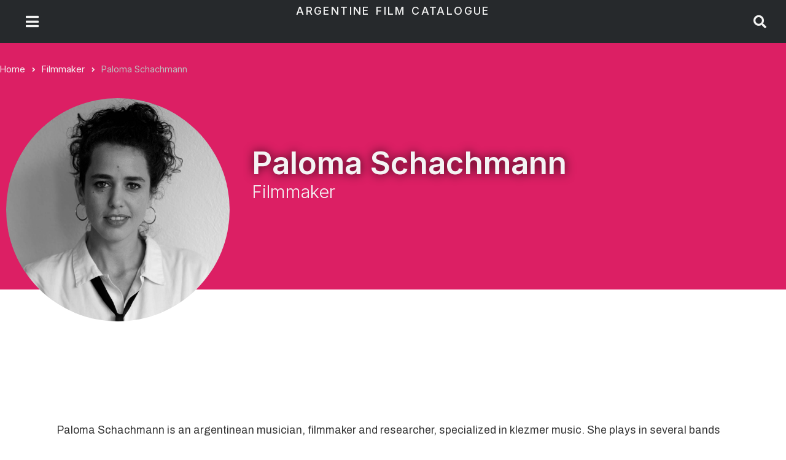

--- FILE ---
content_type: text/html; charset=UTF-8
request_url: https://catalogocineargentino.incaa.gob.ar/en/filmmaker/paloma-schachmann/
body_size: 22245
content:
<!doctype html>
<html lang="en-US">
<head>
	<meta charset="UTF-8">
	<meta name="viewport" content="width=device-width, initial-scale=1">
	<link rel="profile" href="https://gmpg.org/xfn/11">
	<title>Paloma Schachmann &#8211; Argentine Film Catalogue</title>
<meta name='robots' content='max-image-preview:large' />
<link rel="alternate" hreflang="es" href="https://catalogocineargentino.incaa.gob.ar/realizador/paloma-schachmann/" />
<link rel="alternate" hreflang="en" href="https://catalogocineargentino.incaa.gob.ar/en/filmmaker/paloma-schachmann/" />
<link rel="alternate" hreflang="x-default" href="https://catalogocineargentino.incaa.gob.ar/realizador/paloma-schachmann/" />
<link rel="alternate" type="application/rss+xml" title="Argentine Film Catalogue &raquo; Feed" href="https://catalogocineargentino.incaa.gob.ar/en/feed/" />
<link rel="alternate" type="application/rss+xml" title="Argentine Film Catalogue &raquo; Comments Feed" href="https://catalogocineargentino.incaa.gob.ar/en/comments/feed/" />
<script>
window._wpemojiSettings = {"baseUrl":"https:\/\/s.w.org\/images\/core\/emoji\/15.0.3\/72x72\/","ext":".png","svgUrl":"https:\/\/s.w.org\/images\/core\/emoji\/15.0.3\/svg\/","svgExt":".svg","source":{"concatemoji":"https:\/\/catalogocineargentino.incaa.gob.ar\/wp-includes\/js\/wp-emoji-release.min.js?ver=6.6"}};
/*! This file is auto-generated */
!function(i,n){var o,s,e;function c(e){try{var t={supportTests:e,timestamp:(new Date).valueOf()};sessionStorage.setItem(o,JSON.stringify(t))}catch(e){}}function p(e,t,n){e.clearRect(0,0,e.canvas.width,e.canvas.height),e.fillText(t,0,0);var t=new Uint32Array(e.getImageData(0,0,e.canvas.width,e.canvas.height).data),r=(e.clearRect(0,0,e.canvas.width,e.canvas.height),e.fillText(n,0,0),new Uint32Array(e.getImageData(0,0,e.canvas.width,e.canvas.height).data));return t.every(function(e,t){return e===r[t]})}function u(e,t,n){switch(t){case"flag":return n(e,"\ud83c\udff3\ufe0f\u200d\u26a7\ufe0f","\ud83c\udff3\ufe0f\u200b\u26a7\ufe0f")?!1:!n(e,"\ud83c\uddfa\ud83c\uddf3","\ud83c\uddfa\u200b\ud83c\uddf3")&&!n(e,"\ud83c\udff4\udb40\udc67\udb40\udc62\udb40\udc65\udb40\udc6e\udb40\udc67\udb40\udc7f","\ud83c\udff4\u200b\udb40\udc67\u200b\udb40\udc62\u200b\udb40\udc65\u200b\udb40\udc6e\u200b\udb40\udc67\u200b\udb40\udc7f");case"emoji":return!n(e,"\ud83d\udc26\u200d\u2b1b","\ud83d\udc26\u200b\u2b1b")}return!1}function f(e,t,n){var r="undefined"!=typeof WorkerGlobalScope&&self instanceof WorkerGlobalScope?new OffscreenCanvas(300,150):i.createElement("canvas"),a=r.getContext("2d",{willReadFrequently:!0}),o=(a.textBaseline="top",a.font="600 32px Arial",{});return e.forEach(function(e){o[e]=t(a,e,n)}),o}function t(e){var t=i.createElement("script");t.src=e,t.defer=!0,i.head.appendChild(t)}"undefined"!=typeof Promise&&(o="wpEmojiSettingsSupports",s=["flag","emoji"],n.supports={everything:!0,everythingExceptFlag:!0},e=new Promise(function(e){i.addEventListener("DOMContentLoaded",e,{once:!0})}),new Promise(function(t){var n=function(){try{var e=JSON.parse(sessionStorage.getItem(o));if("object"==typeof e&&"number"==typeof e.timestamp&&(new Date).valueOf()<e.timestamp+604800&&"object"==typeof e.supportTests)return e.supportTests}catch(e){}return null}();if(!n){if("undefined"!=typeof Worker&&"undefined"!=typeof OffscreenCanvas&&"undefined"!=typeof URL&&URL.createObjectURL&&"undefined"!=typeof Blob)try{var e="postMessage("+f.toString()+"("+[JSON.stringify(s),u.toString(),p.toString()].join(",")+"));",r=new Blob([e],{type:"text/javascript"}),a=new Worker(URL.createObjectURL(r),{name:"wpTestEmojiSupports"});return void(a.onmessage=function(e){c(n=e.data),a.terminate(),t(n)})}catch(e){}c(n=f(s,u,p))}t(n)}).then(function(e){for(var t in e)n.supports[t]=e[t],n.supports.everything=n.supports.everything&&n.supports[t],"flag"!==t&&(n.supports.everythingExceptFlag=n.supports.everythingExceptFlag&&n.supports[t]);n.supports.everythingExceptFlag=n.supports.everythingExceptFlag&&!n.supports.flag,n.DOMReady=!1,n.readyCallback=function(){n.DOMReady=!0}}).then(function(){return e}).then(function(){var e;n.supports.everything||(n.readyCallback(),(e=n.source||{}).concatemoji?t(e.concatemoji):e.wpemoji&&e.twemoji&&(t(e.twemoji),t(e.wpemoji)))}))}((window,document),window._wpemojiSettings);
</script>
<style id='wp-emoji-styles-inline-css'>

	img.wp-smiley, img.emoji {
		display: inline !important;
		border: none !important;
		box-shadow: none !important;
		height: 1em !important;
		width: 1em !important;
		margin: 0 0.07em !important;
		vertical-align: -0.1em !important;
		background: none !important;
		padding: 0 !important;
	}
</style>
<link rel='stylesheet' id='wp-block-library-css' href='https://catalogocineargentino.incaa.gob.ar/wp-includes/css/dist/block-library/style.min.css?ver=6.6' media='all' />
<style id='classic-theme-styles-inline-css'>
/*! This file is auto-generated */
.wp-block-button__link{color:#fff;background-color:#32373c;border-radius:9999px;box-shadow:none;text-decoration:none;padding:calc(.667em + 2px) calc(1.333em + 2px);font-size:1.125em}.wp-block-file__button{background:#32373c;color:#fff;text-decoration:none}
</style>
<style id='global-styles-inline-css'>
:root{--wp--preset--aspect-ratio--square: 1;--wp--preset--aspect-ratio--4-3: 4/3;--wp--preset--aspect-ratio--3-4: 3/4;--wp--preset--aspect-ratio--3-2: 3/2;--wp--preset--aspect-ratio--2-3: 2/3;--wp--preset--aspect-ratio--16-9: 16/9;--wp--preset--aspect-ratio--9-16: 9/16;--wp--preset--color--black: #000000;--wp--preset--color--cyan-bluish-gray: #abb8c3;--wp--preset--color--white: #ffffff;--wp--preset--color--pale-pink: #f78da7;--wp--preset--color--vivid-red: #cf2e2e;--wp--preset--color--luminous-vivid-orange: #ff6900;--wp--preset--color--luminous-vivid-amber: #fcb900;--wp--preset--color--light-green-cyan: #7bdcb5;--wp--preset--color--vivid-green-cyan: #00d084;--wp--preset--color--pale-cyan-blue: #8ed1fc;--wp--preset--color--vivid-cyan-blue: #0693e3;--wp--preset--color--vivid-purple: #9b51e0;--wp--preset--gradient--vivid-cyan-blue-to-vivid-purple: linear-gradient(135deg,rgba(6,147,227,1) 0%,rgb(155,81,224) 100%);--wp--preset--gradient--light-green-cyan-to-vivid-green-cyan: linear-gradient(135deg,rgb(122,220,180) 0%,rgb(0,208,130) 100%);--wp--preset--gradient--luminous-vivid-amber-to-luminous-vivid-orange: linear-gradient(135deg,rgba(252,185,0,1) 0%,rgba(255,105,0,1) 100%);--wp--preset--gradient--luminous-vivid-orange-to-vivid-red: linear-gradient(135deg,rgba(255,105,0,1) 0%,rgb(207,46,46) 100%);--wp--preset--gradient--very-light-gray-to-cyan-bluish-gray: linear-gradient(135deg,rgb(238,238,238) 0%,rgb(169,184,195) 100%);--wp--preset--gradient--cool-to-warm-spectrum: linear-gradient(135deg,rgb(74,234,220) 0%,rgb(151,120,209) 20%,rgb(207,42,186) 40%,rgb(238,44,130) 60%,rgb(251,105,98) 80%,rgb(254,248,76) 100%);--wp--preset--gradient--blush-light-purple: linear-gradient(135deg,rgb(255,206,236) 0%,rgb(152,150,240) 100%);--wp--preset--gradient--blush-bordeaux: linear-gradient(135deg,rgb(254,205,165) 0%,rgb(254,45,45) 50%,rgb(107,0,62) 100%);--wp--preset--gradient--luminous-dusk: linear-gradient(135deg,rgb(255,203,112) 0%,rgb(199,81,192) 50%,rgb(65,88,208) 100%);--wp--preset--gradient--pale-ocean: linear-gradient(135deg,rgb(255,245,203) 0%,rgb(182,227,212) 50%,rgb(51,167,181) 100%);--wp--preset--gradient--electric-grass: linear-gradient(135deg,rgb(202,248,128) 0%,rgb(113,206,126) 100%);--wp--preset--gradient--midnight: linear-gradient(135deg,rgb(2,3,129) 0%,rgb(40,116,252) 100%);--wp--preset--font-size--small: 13px;--wp--preset--font-size--medium: 20px;--wp--preset--font-size--large: 36px;--wp--preset--font-size--x-large: 42px;--wp--preset--spacing--20: 0.44rem;--wp--preset--spacing--30: 0.67rem;--wp--preset--spacing--40: 1rem;--wp--preset--spacing--50: 1.5rem;--wp--preset--spacing--60: 2.25rem;--wp--preset--spacing--70: 3.38rem;--wp--preset--spacing--80: 5.06rem;--wp--preset--shadow--natural: 6px 6px 9px rgba(0, 0, 0, 0.2);--wp--preset--shadow--deep: 12px 12px 50px rgba(0, 0, 0, 0.4);--wp--preset--shadow--sharp: 6px 6px 0px rgba(0, 0, 0, 0.2);--wp--preset--shadow--outlined: 6px 6px 0px -3px rgba(255, 255, 255, 1), 6px 6px rgba(0, 0, 0, 1);--wp--preset--shadow--crisp: 6px 6px 0px rgba(0, 0, 0, 1);}:where(.is-layout-flex){gap: 0.5em;}:where(.is-layout-grid){gap: 0.5em;}body .is-layout-flex{display: flex;}.is-layout-flex{flex-wrap: wrap;align-items: center;}.is-layout-flex > :is(*, div){margin: 0;}body .is-layout-grid{display: grid;}.is-layout-grid > :is(*, div){margin: 0;}:where(.wp-block-columns.is-layout-flex){gap: 2em;}:where(.wp-block-columns.is-layout-grid){gap: 2em;}:where(.wp-block-post-template.is-layout-flex){gap: 1.25em;}:where(.wp-block-post-template.is-layout-grid){gap: 1.25em;}.has-black-color{color: var(--wp--preset--color--black) !important;}.has-cyan-bluish-gray-color{color: var(--wp--preset--color--cyan-bluish-gray) !important;}.has-white-color{color: var(--wp--preset--color--white) !important;}.has-pale-pink-color{color: var(--wp--preset--color--pale-pink) !important;}.has-vivid-red-color{color: var(--wp--preset--color--vivid-red) !important;}.has-luminous-vivid-orange-color{color: var(--wp--preset--color--luminous-vivid-orange) !important;}.has-luminous-vivid-amber-color{color: var(--wp--preset--color--luminous-vivid-amber) !important;}.has-light-green-cyan-color{color: var(--wp--preset--color--light-green-cyan) !important;}.has-vivid-green-cyan-color{color: var(--wp--preset--color--vivid-green-cyan) !important;}.has-pale-cyan-blue-color{color: var(--wp--preset--color--pale-cyan-blue) !important;}.has-vivid-cyan-blue-color{color: var(--wp--preset--color--vivid-cyan-blue) !important;}.has-vivid-purple-color{color: var(--wp--preset--color--vivid-purple) !important;}.has-black-background-color{background-color: var(--wp--preset--color--black) !important;}.has-cyan-bluish-gray-background-color{background-color: var(--wp--preset--color--cyan-bluish-gray) !important;}.has-white-background-color{background-color: var(--wp--preset--color--white) !important;}.has-pale-pink-background-color{background-color: var(--wp--preset--color--pale-pink) !important;}.has-vivid-red-background-color{background-color: var(--wp--preset--color--vivid-red) !important;}.has-luminous-vivid-orange-background-color{background-color: var(--wp--preset--color--luminous-vivid-orange) !important;}.has-luminous-vivid-amber-background-color{background-color: var(--wp--preset--color--luminous-vivid-amber) !important;}.has-light-green-cyan-background-color{background-color: var(--wp--preset--color--light-green-cyan) !important;}.has-vivid-green-cyan-background-color{background-color: var(--wp--preset--color--vivid-green-cyan) !important;}.has-pale-cyan-blue-background-color{background-color: var(--wp--preset--color--pale-cyan-blue) !important;}.has-vivid-cyan-blue-background-color{background-color: var(--wp--preset--color--vivid-cyan-blue) !important;}.has-vivid-purple-background-color{background-color: var(--wp--preset--color--vivid-purple) !important;}.has-black-border-color{border-color: var(--wp--preset--color--black) !important;}.has-cyan-bluish-gray-border-color{border-color: var(--wp--preset--color--cyan-bluish-gray) !important;}.has-white-border-color{border-color: var(--wp--preset--color--white) !important;}.has-pale-pink-border-color{border-color: var(--wp--preset--color--pale-pink) !important;}.has-vivid-red-border-color{border-color: var(--wp--preset--color--vivid-red) !important;}.has-luminous-vivid-orange-border-color{border-color: var(--wp--preset--color--luminous-vivid-orange) !important;}.has-luminous-vivid-amber-border-color{border-color: var(--wp--preset--color--luminous-vivid-amber) !important;}.has-light-green-cyan-border-color{border-color: var(--wp--preset--color--light-green-cyan) !important;}.has-vivid-green-cyan-border-color{border-color: var(--wp--preset--color--vivid-green-cyan) !important;}.has-pale-cyan-blue-border-color{border-color: var(--wp--preset--color--pale-cyan-blue) !important;}.has-vivid-cyan-blue-border-color{border-color: var(--wp--preset--color--vivid-cyan-blue) !important;}.has-vivid-purple-border-color{border-color: var(--wp--preset--color--vivid-purple) !important;}.has-vivid-cyan-blue-to-vivid-purple-gradient-background{background: var(--wp--preset--gradient--vivid-cyan-blue-to-vivid-purple) !important;}.has-light-green-cyan-to-vivid-green-cyan-gradient-background{background: var(--wp--preset--gradient--light-green-cyan-to-vivid-green-cyan) !important;}.has-luminous-vivid-amber-to-luminous-vivid-orange-gradient-background{background: var(--wp--preset--gradient--luminous-vivid-amber-to-luminous-vivid-orange) !important;}.has-luminous-vivid-orange-to-vivid-red-gradient-background{background: var(--wp--preset--gradient--luminous-vivid-orange-to-vivid-red) !important;}.has-very-light-gray-to-cyan-bluish-gray-gradient-background{background: var(--wp--preset--gradient--very-light-gray-to-cyan-bluish-gray) !important;}.has-cool-to-warm-spectrum-gradient-background{background: var(--wp--preset--gradient--cool-to-warm-spectrum) !important;}.has-blush-light-purple-gradient-background{background: var(--wp--preset--gradient--blush-light-purple) !important;}.has-blush-bordeaux-gradient-background{background: var(--wp--preset--gradient--blush-bordeaux) !important;}.has-luminous-dusk-gradient-background{background: var(--wp--preset--gradient--luminous-dusk) !important;}.has-pale-ocean-gradient-background{background: var(--wp--preset--gradient--pale-ocean) !important;}.has-electric-grass-gradient-background{background: var(--wp--preset--gradient--electric-grass) !important;}.has-midnight-gradient-background{background: var(--wp--preset--gradient--midnight) !important;}.has-small-font-size{font-size: var(--wp--preset--font-size--small) !important;}.has-medium-font-size{font-size: var(--wp--preset--font-size--medium) !important;}.has-large-font-size{font-size: var(--wp--preset--font-size--large) !important;}.has-x-large-font-size{font-size: var(--wp--preset--font-size--x-large) !important;}
:where(.wp-block-post-template.is-layout-flex){gap: 1.25em;}:where(.wp-block-post-template.is-layout-grid){gap: 1.25em;}
:where(.wp-block-columns.is-layout-flex){gap: 2em;}:where(.wp-block-columns.is-layout-grid){gap: 2em;}
:root :where(.wp-block-pullquote){font-size: 1.5em;line-height: 1.6;}
</style>
<link rel='stylesheet' id='wpml-blocks-css' href='https://catalogocineargentino.incaa.gob.ar/wp-content/plugins/sitepress-multilingual-cms/dist/css/blocks/styles.css?ver=4.6.6' media='all' />
<link rel='stylesheet' id='wpml-legacy-horizontal-list-0-css' href='https://catalogocineargentino.incaa.gob.ar/wp-content/plugins/sitepress-multilingual-cms/templates/language-switchers/legacy-list-horizontal/style.min.css?ver=1' media='all' />
<style id='wpml-legacy-horizontal-list-0-inline-css'>
.wpml-ls-statics-footer a, .wpml-ls-statics-footer .wpml-ls-sub-menu a, .wpml-ls-statics-footer .wpml-ls-sub-menu a:link, .wpml-ls-statics-footer li:not(.wpml-ls-current-language) .wpml-ls-link, .wpml-ls-statics-footer li:not(.wpml-ls-current-language) .wpml-ls-link:link {color:#444444;background-color:#ffffff;}.wpml-ls-statics-footer a, .wpml-ls-statics-footer .wpml-ls-sub-menu a:hover,.wpml-ls-statics-footer .wpml-ls-sub-menu a:focus, .wpml-ls-statics-footer .wpml-ls-sub-menu a:link:hover, .wpml-ls-statics-footer .wpml-ls-sub-menu a:link:focus {color:#000000;background-color:#eeeeee;}.wpml-ls-statics-footer .wpml-ls-current-language > a {color:#444444;background-color:#ffffff;}.wpml-ls-statics-footer .wpml-ls-current-language:hover>a, .wpml-ls-statics-footer .wpml-ls-current-language>a:focus {color:#000000;background-color:#eeeeee;}
</style>
<link rel='stylesheet' id='wpml-menu-item-0-css' href='https://catalogocineargentino.incaa.gob.ar/wp-content/plugins/sitepress-multilingual-cms/templates/language-switchers/menu-item/style.min.css?ver=1' media='all' />
<link rel='stylesheet' id='hello-elementor-css' href='https://catalogocineargentino.incaa.gob.ar/wp-content/themes/hello-elementor/style.min.css?ver=3.1.0' media='all' />
<link rel='stylesheet' id='hello-elementor-theme-style-css' href='https://catalogocineargentino.incaa.gob.ar/wp-content/themes/hello-elementor/theme.min.css?ver=3.1.0' media='all' />
<link rel='stylesheet' id='hello-elementor-header-footer-css' href='https://catalogocineargentino.incaa.gob.ar/wp-content/themes/hello-elementor/header-footer.min.css?ver=3.1.0' media='all' />
<link rel='stylesheet' id='jet-theme-core-frontend-styles-css' href='https://catalogocineargentino.incaa.gob.ar/wp-content/plugins/jet-theme-core/assets/css/frontend.css?ver=2.1.2.2' media='all' />
<link rel='stylesheet' id='jet-blocks-css' href='https://catalogocineargentino.incaa.gob.ar/wp-content/uploads/elementor/css/custom-jet-blocks.css?ver=1.3.8.2' media='all' />
<link rel='stylesheet' id='jet-elements-css' href='https://catalogocineargentino.incaa.gob.ar/wp-content/plugins/jet-elements/assets/css/jet-elements.css?ver=2.6.14' media='all' />
<link rel='stylesheet' id='jet-elements-skin-css' href='https://catalogocineargentino.incaa.gob.ar/wp-content/plugins/jet-elements/assets/css/jet-elements-skin.css?ver=2.6.14' media='all' />
<link rel='stylesheet' id='elementor-icons-css' href='https://catalogocineargentino.incaa.gob.ar/wp-content/plugins/elementor/assets/lib/eicons/css/elementor-icons.min.css?ver=5.23.0' media='all' />
<link rel='stylesheet' id='elementor-frontend-legacy-css' href='https://catalogocineargentino.incaa.gob.ar/wp-content/uploads/elementor/css/custom-frontend-legacy.min.css?ver=3.16.0' media='all' />
<link rel='stylesheet' id='elementor-frontend-css' href='https://catalogocineargentino.incaa.gob.ar/wp-content/uploads/elementor/css/custom-frontend.min.css?ver=1721745377' media='all' />
<link rel='stylesheet' id='swiper-css' href='https://catalogocineargentino.incaa.gob.ar/wp-content/plugins/elementor/assets/lib/swiper/css/swiper.min.css?ver=5.3.6' media='all' />
<link rel='stylesheet' id='elementor-post-6-css' href='https://catalogocineargentino.incaa.gob.ar/wp-content/uploads/elementor/css/post-6.css?ver=1721745377' media='all' />
<link rel='stylesheet' id='elementor-pro-css' href='https://catalogocineargentino.incaa.gob.ar/wp-content/uploads/elementor/css/custom-pro-frontend.min.css?ver=1721745377' media='all' />
<link rel='stylesheet' id='jet-engine-frontend-css' href='https://catalogocineargentino.incaa.gob.ar/wp-content/plugins/jet-engine/assets/css/frontend.css?ver=3.3.0.1' media='all' />
<link rel='stylesheet' id='elementor-global-css' href='https://catalogocineargentino.incaa.gob.ar/wp-content/uploads/elementor/css/global.css?ver=1721745377' media='all' />
<link rel='stylesheet' id='elementor-post-8988-css' href='https://catalogocineargentino.incaa.gob.ar/wp-content/uploads/elementor/css/post-8988.css?ver=1721745377' media='all' />
<link rel='stylesheet' id='elementor-post-11833-css' href='https://catalogocineargentino.incaa.gob.ar/wp-content/uploads/elementor/css/post-11833.css?ver=1721745377' media='all' />
<link rel='stylesheet' id='elementor-post-8861-css' href='https://catalogocineargentino.incaa.gob.ar/wp-content/uploads/elementor/css/post-8861.css?ver=1721745986' media='all' />
<link rel='stylesheet' id='elementor-post-10747-css' href='https://catalogocineargentino.incaa.gob.ar/wp-content/uploads/elementor/css/post-10747.css?ver=1721745986' media='all' />
<link rel='stylesheet' id='elementor-post-87-css' href='https://catalogocineargentino.incaa.gob.ar/wp-content/uploads/elementor/css/post-87.css?ver=1721745648' media='all' />
<link rel='stylesheet' id='jquery-chosen-css' href='https://catalogocineargentino.incaa.gob.ar/wp-content/plugins/jet-search/assets/lib/chosen/chosen.min.css?ver=1.8.7' media='all' />
<link rel='stylesheet' id='jet-search-css' href='https://catalogocineargentino.incaa.gob.ar/wp-content/plugins/jet-search/assets/css/jet-search.css?ver=3.1.2.1' media='all' />
<link rel='stylesheet' id='google-fonts-1-css' href='https://fonts.googleapis.com/css?family=Inter%3A100%2C100italic%2C200%2C200italic%2C300%2C300italic%2C400%2C400italic%2C500%2C500italic%2C600%2C600italic%2C700%2C700italic%2C800%2C800italic%2C900%2C900italic%7CArchivo%3A100%2C100italic%2C200%2C200italic%2C300%2C300italic%2C400%2C400italic%2C500%2C500italic%2C600%2C600italic%2C700%2C700italic%2C800%2C800italic%2C900%2C900italic%7CRoboto%3A100%2C100italic%2C200%2C200italic%2C300%2C300italic%2C400%2C400italic%2C500%2C500italic%2C600%2C600italic%2C700%2C700italic%2C800%2C800italic%2C900%2C900italic&#038;display=auto&#038;ver=6.6' media='all' />
<link rel='stylesheet' id='elementor-icons-shared-0-css' href='https://catalogocineargentino.incaa.gob.ar/wp-content/plugins/elementor/assets/lib/font-awesome/css/fontawesome.min.css?ver=5.15.3' media='all' />
<link rel='stylesheet' id='elementor-icons-fa-solid-css' href='https://catalogocineargentino.incaa.gob.ar/wp-content/plugins/elementor/assets/lib/font-awesome/css/solid.min.css?ver=5.15.3' media='all' />
<link rel='stylesheet' id='elementor-icons-fa-regular-css' href='https://catalogocineargentino.incaa.gob.ar/wp-content/plugins/elementor/assets/lib/font-awesome/css/regular.min.css?ver=5.15.3' media='all' />
<link rel='stylesheet' id='elementor-icons-fa-brands-css' href='https://catalogocineargentino.incaa.gob.ar/wp-content/plugins/elementor/assets/lib/font-awesome/css/brands.min.css?ver=5.15.3' media='all' />
<link rel="preconnect" href="https://fonts.gstatic.com/" crossorigin><script id="wpml-cookie-js-extra">
var wpml_cookies = {"wp-wpml_current_language":{"value":"en","expires":1,"path":"\/"}};
var wpml_cookies = {"wp-wpml_current_language":{"value":"en","expires":1,"path":"\/"}};
</script>
<script src="https://catalogocineargentino.incaa.gob.ar/wp-content/plugins/sitepress-multilingual-cms/res/js/cookies/language-cookie.js?ver=4.6.6" id="wpml-cookie-js"></script>
<script src="https://catalogocineargentino.incaa.gob.ar/wp-includes/js/jquery/jquery.min.js?ver=3.7.1" id="jquery-core-js"></script>
<script src="https://catalogocineargentino.incaa.gob.ar/wp-includes/js/jquery/jquery-migrate.min.js?ver=3.4.1" id="jquery-migrate-js"></script>
<script src="https://catalogocineargentino.incaa.gob.ar/wp-includes/js/imagesloaded.min.js?ver=6.6" id="imagesLoaded-js"></script>
<script id="wpml-browser-redirect-js-extra">
var wpml_browser_redirect_params = {"pageLanguage":"en","languageUrls":{"es_es":"https:\/\/catalogocineargentino.incaa.gob.ar\/realizador\/paloma-schachmann\/","es":"https:\/\/catalogocineargentino.incaa.gob.ar\/realizador\/paloma-schachmann\/","en_us":"https:\/\/catalogocineargentino.incaa.gob.ar\/en\/filmmaker\/paloma-schachmann\/","en":"https:\/\/catalogocineargentino.incaa.gob.ar\/en\/filmmaker\/paloma-schachmann\/","us":"https:\/\/catalogocineargentino.incaa.gob.ar\/en\/filmmaker\/paloma-schachmann\/"},"cookie":{"name":"_icl_visitor_lang_js","domain":"catalogocineargentino.incaa.gob.ar","path":"\/","expiration":24}};
</script>
<script src="https://catalogocineargentino.incaa.gob.ar/wp-content/plugins/sitepress-multilingual-cms/dist/js/browser-redirect/app.js?ver=4.6.6" id="wpml-browser-redirect-js"></script>
<link rel="https://api.w.org/" href="https://catalogocineargentino.incaa.gob.ar/en/wp-json/" /><link rel="EditURI" type="application/rsd+xml" title="RSD" href="https://catalogocineargentino.incaa.gob.ar/xmlrpc.php?rsd" />
<meta name="generator" content="WordPress 6.6" />
<link rel="canonical" href="https://catalogocineargentino.incaa.gob.ar/en/filmmaker/paloma-schachmann/" />
<link rel='shortlink' href='https://catalogocineargentino.incaa.gob.ar/en/?p=9624' />
<link rel="alternate" title="oEmbed (JSON)" type="application/json+oembed" href="https://catalogocineargentino.incaa.gob.ar/en/wp-json/oembed/1.0/embed?url=https%3A%2F%2Fcatalogocineargentino.incaa.gob.ar%2Fen%2Ffilmmaker%2Fpaloma-schachmann%2F" />
<link rel="alternate" title="oEmbed (XML)" type="text/xml+oembed" href="https://catalogocineargentino.incaa.gob.ar/en/wp-json/oembed/1.0/embed?url=https%3A%2F%2Fcatalogocineargentino.incaa.gob.ar%2Fen%2Ffilmmaker%2Fpaloma-schachmann%2F&#038;format=xml" />
<meta name="generator" content="WPML ver:4.6.6 stt:1,2;" />
<meta name="generator" content="Elementor 3.16.0; settings: css_print_method-external, google_font-enabled, font_display-auto">
<link rel="icon" href="https://catalogocineargentino.incaa.gob.ar/wp-content/uploads/cropped-favicon-32x32.png" sizes="32x32" />
<link rel="icon" href="https://catalogocineargentino.incaa.gob.ar/wp-content/uploads/cropped-favicon-192x192.png" sizes="192x192" />
<link rel="apple-touch-icon" href="https://catalogocineargentino.incaa.gob.ar/wp-content/uploads/cropped-favicon-180x180.png" />
<meta name="msapplication-TileImage" content="https://catalogocineargentino.incaa.gob.ar/wp-content/uploads/cropped-favicon-270x270.png" />
		<style id="wp-custom-css">
			/**blur**/
.blurfondo {-webkit-filter: blur(30px)};

/**puntito de filtro radio, ver en pagina css personalizado**/
.jet-radio-list .jet-radio-list__item .jet-radio-list__decorator {border: 0px solid #ccc !important;}

/**boton desactivado**/
.elementor-73 .elementor-element.elementor-element-c0c97bc .jet-button__state-hover {
    cursor: not-allowed;
}

/**imagenes listing grid**/
.lsfe-menu .lsfe-item.lsfe-item__active {
	border: 2px solid #DC1F64;
	margin: -2px 0px 0px 0px
}
		</style>
		</head>
<body class="director-template-default single single-director postid-9624 jet-engine-optimized-dom elementor-default elementor-template-full-width elementor-kit-6 elementor-page-8861">


<a class="skip-link screen-reader-text" href="#content">Skip to content</a>

		<div data-elementor-type="header" data-elementor-id="8988" class="elementor elementor-8988 elementor-52 elementor-location-header">
					<div class="elementor-section-wrap">
								<header class="elementor-section elementor-top-section elementor-element elementor-element-b0ccb21 elementor-section-height-min-height elementor-section-full_width elementor-section-items-stretch elementor-section-height-default" data-id="b0ccb21" data-element_type="section" data-settings="{&quot;background_background&quot;:&quot;classic&quot;,&quot;jet_parallax_layout_list&quot;:[],&quot;sticky&quot;:&quot;top&quot;,&quot;sticky_offset_mobile&quot;:0,&quot;sticky_effects_offset_mobile&quot;:0,&quot;animation_mobile&quot;:&quot;none&quot;,&quot;sticky_on&quot;:[&quot;desktop&quot;,&quot;tablet&quot;,&quot;mobile&quot;],&quot;sticky_offset&quot;:0,&quot;sticky_effects_offset&quot;:0}">
						<div class="elementor-container elementor-column-gap-default">
							<div class="elementor-row">
					<div class="elementor-column elementor-col-100 elementor-top-column elementor-element elementor-element-ef5fe26" data-id="ef5fe26" data-element_type="column">
			<div class="elementor-column-wrap elementor-element-populated">
							<div class="elementor-widget-wrap">
						<div class="elementor-element elementor-element-afad93e elementor-widget__width-initial elementor-widget-mobile__width-initial elementor-absolute elementor-view-default elementor-widget elementor-widget-icon" data-id="afad93e" data-element_type="widget" data-settings="{&quot;_position&quot;:&quot;absolute&quot;}" data-widget_type="icon.default">
				<div class="elementor-widget-container">
					<div class="elementor-icon-wrapper">
			<a class="elementor-icon" href="#elementor-action%3Aaction%3Dpopup%3Aopen%26settings%3DeyJpZCI6MTE4MjIsInRvZ2dsZSI6ZmFsc2V9">
			<i aria-hidden="true" class="fas fa-bars"></i>			</a>
		</div>
				</div>
				</div>
				<div class="elementor-element elementor-element-0ebfb29 elementor-widget__width-initial elementor-widget-mobile__width-initial elementor-absolute jedv-enabled--yes elementor-view-default elementor-widget elementor-widget-icon" data-id="0ebfb29" data-element_type="widget" data-settings="{&quot;_position&quot;:&quot;absolute&quot;}" data-widget_type="icon.default">
				<div class="elementor-widget-container">
					<div class="elementor-icon-wrapper">
			<a class="elementor-icon" href="#elementor-action%3Aaction%3Dpopup%3Aopen%26settings%3DeyJpZCI6MTIwNzYsInRvZ2dsZSI6ZmFsc2V9">
			<i aria-hidden="true" class="fas fa-search"></i>			</a>
		</div>
				</div>
				</div>
				<div class="elementor-element elementor-element-2c36351 elementor-widget-mobile__width-initial elementor-widget elementor-widget-heading" data-id="2c36351" data-element_type="widget" data-widget_type="heading.default">
				<div class="elementor-widget-container">
			<h2 class="elementor-heading-title elementor-size-default"><a href="https://catalogocineargentino.incaa.gob.ar/en/">Argentine Film Catalogue</a></h2>		</div>
				</div>
						</div>
					</div>
		</div>
								</div>
					</div>
		</header>
							</div>
				</div>
				<div data-elementor-type="single-post" data-elementor-id="8861" class="elementor elementor-8861 elementor-884 elementor-location-single post-9624 director type-director status-publish has-post-thumbnail hentry">
					<div class="elementor-section-wrap">
								<section class="elementor-section elementor-top-section elementor-element elementor-element-9e4d900 elementor-section-height-min-height elementor-section-items-stretch elementor-section-boxed elementor-section-height-default" data-id="9e4d900" data-element_type="section" data-settings="{&quot;jet_parallax_layout_list&quot;:[],&quot;background_background&quot;:&quot;classic&quot;}">
						<div class="elementor-container elementor-column-gap-default">
							<div class="elementor-row">
					<div class="elementor-column elementor-col-50 elementor-top-column elementor-element elementor-element-41ec658" data-id="41ec658" data-element_type="column">
			<div class="elementor-column-wrap elementor-element-populated">
							<div class="elementor-widget-wrap">
						<div class="elementor-element elementor-element-8a045fa elementor-widget elementor-widget-jet-listing-dynamic-image" data-id="8a045fa" data-element_type="widget" data-widget_type="jet-listing-dynamic-image.default">
				<div class="elementor-widget-container">
			<div class="jet-listing jet-listing-dynamic-image"><img width="1080" height="1080" src="https://catalogocineargentino.incaa.gob.ar/wp-content/uploads/92f476e7fb3f54d3a0f5a212d00f218e-palu.jpg" class="jet-listing-dynamic-image__img attachment-full size-full wp-post-image" alt="92f476e7fb3f54d3a0f5a212d00f218e-palu" decoding="async" fetchpriority="high" srcset="https://catalogocineargentino.incaa.gob.ar/wp-content/uploads/92f476e7fb3f54d3a0f5a212d00f218e-palu.jpg 1080w, https://catalogocineargentino.incaa.gob.ar/wp-content/uploads/92f476e7fb3f54d3a0f5a212d00f218e-palu-300x300.jpg 300w, https://catalogocineargentino.incaa.gob.ar/wp-content/uploads/92f476e7fb3f54d3a0f5a212d00f218e-palu-1024x1024.jpg 1024w, https://catalogocineargentino.incaa.gob.ar/wp-content/uploads/92f476e7fb3f54d3a0f5a212d00f218e-palu-150x150.jpg 150w, https://catalogocineargentino.incaa.gob.ar/wp-content/uploads/92f476e7fb3f54d3a0f5a212d00f218e-palu-768x768.jpg 768w" sizes="(max-width: 1080px) 100vw, 1080px" loading="lazy" /></div>		</div>
				</div>
				<div class="elementor-element elementor-element-471d12d elementor-widget__width-auto elementor-absolute elementor-widget elementor-widget-jet-breadcrumbs" data-id="471d12d" data-element_type="widget" data-settings="{&quot;_position&quot;:&quot;absolute&quot;}" data-widget_type="jet-breadcrumbs.default">
				<div class="elementor-widget-container">
			<div class="elementor-jet-breadcrumbs jet-blocks">
		<div class="jet-breadcrumbs">
		<div class="jet-breadcrumbs__content">
		<div class="jet-breadcrumbs__wrap"><div class="jet-breadcrumbs__item"><a href="https://catalogocineargentino.incaa.gob.ar/en/" class="jet-breadcrumbs__item-link is-home" rel="home" title="Home">Home</a></div>
			 <div class="jet-breadcrumbs__item"><div class="jet-breadcrumbs__item-sep"><span class="jet-blocks-icon"><i aria-hidden="true" class="fas fa-angle-right"></i></span></div></div> <div class="jet-breadcrumbs__item"><a href="https://catalogocineargentino.incaa.gob.ar/en/filmmaker/" class="jet-breadcrumbs__item-link" rel="tag" title="Filmmaker">Filmmaker</a></div>
			 <div class="jet-breadcrumbs__item"><div class="jet-breadcrumbs__item-sep"><span class="jet-blocks-icon"><i aria-hidden="true" class="fas fa-angle-right"></i></span></div></div> <div class="jet-breadcrumbs__item"><span class="jet-breadcrumbs__item-target">Paloma Schachmann</span></div>
		</div>
		</div>
		</div></div>		</div>
				</div>
						</div>
					</div>
		</div>
				<div class="elementor-column elementor-col-50 elementor-top-column elementor-element elementor-element-726e6b6" data-id="726e6b6" data-element_type="column">
			<div class="elementor-column-wrap elementor-element-populated">
							<div class="elementor-widget-wrap">
						<div class="elementor-element elementor-element-e5df142 elementor-widget elementor-widget-heading" data-id="e5df142" data-element_type="widget" data-widget_type="heading.default">
				<div class="elementor-widget-container">
			<h2 class="elementor-heading-title elementor-size-default">Paloma Schachmann</h2>		</div>
				</div>
				<div class="elementor-element elementor-element-f4b923c jedv-enabled--yes elementor-widget elementor-widget-heading" data-id="f4b923c" data-element_type="widget" data-widget_type="heading.default">
				<div class="elementor-widget-container">
			<h2 class="elementor-heading-title elementor-size-default">Filmmaker</h2>		</div>
				</div>
				<div class="elementor-element elementor-element-0aadbee elementor-icon-list--layout-inline elementor-align-left elementor-absolute elementor-hidden-desktop elementor-hidden-tablet elementor-hidden-mobile elementor-list-item-link-full_width elementor-widget elementor-widget-icon-list" data-id="0aadbee" data-element_type="widget" data-settings="{&quot;_position&quot;:&quot;absolute&quot;}" data-widget_type="icon-list.default">
				<div class="elementor-widget-container">
					<ul class="elementor-icon-list-items elementor-inline-items">
							<li class="elementor-icon-list-item elementor-inline-item">
											<span class="elementor-icon-list-icon">
							<i aria-hidden="true" class="fas fa-map-marker-alt"></i>						</span>
										<span class="elementor-icon-list-text">Argentina</span>
									</li>
								<li class="elementor-icon-list-item elementor-inline-item">
											<span class="elementor-icon-list-icon">
							<i aria-hidden="true" class="far fa-envelope"></i>						</span>
										<span class="elementor-icon-list-text"></span>
									</li>
						</ul>
				</div>
				</div>
				<div class="elementor-element elementor-element-8b8ac21 e-grid-align-right elementor-absolute elementor-hidden-desktop elementor-hidden-tablet elementor-hidden-mobile elementor-shape-rounded elementor-grid-0 elementor-widget elementor-widget-social-icons" data-id="8b8ac21" data-element_type="widget" data-settings="{&quot;_position&quot;:&quot;absolute&quot;}" data-widget_type="social-icons.default">
				<div class="elementor-widget-container">
					<div class="elementor-social-icons-wrapper elementor-grid">
							<span class="elementor-grid-item">
					<a class="elementor-icon elementor-social-icon elementor-social-icon-facebook elementor-repeater-item-278aee4" target="_blank">
						<span class="elementor-screen-only">Facebook</span>
						<i class="fab fa-facebook"></i>					</a>
				</span>
							<span class="elementor-grid-item">
					<a class="elementor-icon elementor-social-icon elementor-social-icon-twitter elementor-repeater-item-d75ae6f" target="_blank">
						<span class="elementor-screen-only">Twitter</span>
						<i class="fab fa-twitter"></i>					</a>
				</span>
							<span class="elementor-grid-item">
					<a class="elementor-icon elementor-social-icon elementor-social-icon-youtube elementor-repeater-item-3a299f9" target="_blank">
						<span class="elementor-screen-only">Youtube</span>
						<i class="fab fa-youtube"></i>					</a>
				</span>
					</div>
				</div>
				</div>
						</div>
					</div>
		</div>
								</div>
					</div>
		</section>
				<section class="elementor-section elementor-top-section elementor-element elementor-element-844f4b7 elementor-section-boxed elementor-section-height-default elementor-section-height-default" data-id="844f4b7" data-element_type="section" data-settings="{&quot;jet_parallax_layout_list&quot;:[]}">
							<div class="elementor-background-overlay"></div>
							<div class="elementor-container elementor-column-gap-default">
							<div class="elementor-row">
					<div class="elementor-column elementor-col-100 elementor-top-column elementor-element elementor-element-c19a7b6" data-id="c19a7b6" data-element_type="column">
			<div class="elementor-column-wrap elementor-element-populated">
							<div class="elementor-widget-wrap">
						<div class="elementor-element elementor-element-d042dde elementor-hidden-desktop elementor-hidden-tablet elementor-hidden-mobile elementor-widget elementor-widget-heading" data-id="d042dde" data-element_type="widget" data-widget_type="heading.default">
				<div class="elementor-widget-container">
			<h2 class="elementor-heading-title elementor-size-default">BIO</h2>		</div>
				</div>
				<section class="elementor-section elementor-inner-section elementor-element elementor-element-371860a elementor-section-boxed elementor-section-height-default elementor-section-height-default" data-id="371860a" data-element_type="section" data-settings="{&quot;jet_parallax_layout_list&quot;:[]}">
						<div class="elementor-container elementor-column-gap-default">
							<div class="elementor-row">
					<div class="elementor-column elementor-col-100 elementor-inner-column elementor-element elementor-element-b7bd9d3" data-id="b7bd9d3" data-element_type="column" data-settings="{&quot;background_background&quot;:&quot;classic&quot;}">
			<div class="elementor-column-wrap elementor-element-populated">
							<div class="elementor-widget-wrap">
						<div class="elementor-element elementor-element-148a22d elementor-widget elementor-widget-theme-post-content" data-id="148a22d" data-element_type="widget" data-widget_type="theme-post-content.default">
				<div class="elementor-widget-container">
			
<p>Paloma Schachmann is an argentinean musician, filmmaker and researcher, specialized in klezmer music. She plays in several bands including Oido Obsoleto, Blau, and in the ceremonies of the Amijai Synagogue. Since 2018 she directs Klezmer Culture, a project for the diffusion of klezmer in Latin America.</p>
		</div>
				</div>
						</div>
					</div>
		</div>
								</div>
					</div>
		</section>
						</div>
					</div>
		</div>
								</div>
					</div>
		</section>
				<section class="elementor-section elementor-top-section elementor-element elementor-element-f9eefbf elementor-section-boxed elementor-section-height-default elementor-section-height-default" data-id="f9eefbf" data-element_type="section" data-settings="{&quot;jet_parallax_layout_list&quot;:[]}">
							<div class="elementor-background-overlay"></div>
							<div class="elementor-container elementor-column-gap-default">
							<div class="elementor-row">
					<div class="elementor-column elementor-col-100 elementor-top-column elementor-element elementor-element-21e7dd1" data-id="21e7dd1" data-element_type="column">
			<div class="elementor-column-wrap elementor-element-populated">
							<div class="elementor-widget-wrap">
						<div class="elementor-element elementor-element-9e766a8 elementor-widget elementor-widget-heading" data-id="9e766a8" data-element_type="widget" data-widget_type="heading.default">
				<div class="elementor-widget-container">
			<h2 class="elementor-heading-title elementor-size-default">Related films</h2>		</div>
				</div>
				<section class="elementor-section elementor-inner-section elementor-element elementor-element-e12b84b elementor-section-boxed elementor-section-height-default elementor-section-height-default" data-id="e12b84b" data-element_type="section" data-settings="{&quot;jet_parallax_layout_list&quot;:[]}">
						<div class="elementor-container elementor-column-gap-default">
							<div class="elementor-row">
					<div class="elementor-column elementor-col-100 elementor-inner-column elementor-element elementor-element-50dd045" data-id="50dd045" data-element_type="column" data-settings="{&quot;background_background&quot;:&quot;classic&quot;}">
			<div class="elementor-column-wrap elementor-element-populated">
							<div class="elementor-widget-wrap">
						<div class="elementor-element elementor-element-cd4682f elementor-widget elementor-widget-jet-listing-grid" data-id="cd4682f" data-element_type="widget" data-settings="{&quot;columns&quot;:&quot;5&quot;,&quot;columns_mobile&quot;:&quot;2&quot;}" data-widget_type="jet-listing-grid.default">
				<div class="elementor-widget-container">
			<div class="jet-listing-grid jet-listing"><div class="jet-listing-grid__slider" data-slider_options="{&quot;autoplaySpeed&quot;:5000,&quot;autoplay&quot;:false,&quot;pauseOnHover&quot;:true,&quot;infinite&quot;:true,&quot;centerMode&quot;:false,&quot;speed&quot;:500,&quot;arrows&quot;:true,&quot;dots&quot;:false,&quot;slidesToScroll&quot;:1,&quot;prevArrow&quot;:&quot;&lt;div class='jet-listing-grid__slider-icon prev-arrow ' role='button' aria-label='Previous'&gt;&lt;svg width='180' height='180' viewBox='0 0 180 180' fill='none' xmlns='http:\/\/www.w3.org\/2000\/svg'&gt;&lt;path d='M119 47.3166C119 48.185 118.668 48.9532 118.003 49.6212L78.8385 89L118.003 128.379C118.668 129.047 119 129.815 119 130.683C119 131.552 118.668 132.32 118.003 132.988L113.021 137.998C112.356 138.666 111.592 139 110.729 139C109.865 139 109.101 138.666 108.436 137.998L61.9966 91.3046C61.3322 90.6366 61 89.8684 61 89C61 88.1316 61.3322 87.3634 61.9966 86.6954L108.436 40.002C109.101 39.334 109.865 39 110.729 39C111.592 39 112.356 39.334 113.021 40.002L118.003 45.012C118.668 45.68 119 46.4482 119 47.3166Z' fill='black'\/&gt;&lt;\/svg&gt;&lt;\/div&gt;&quot;,&quot;nextArrow&quot;:&quot;&lt;div class='jet-listing-grid__slider-icon next-arrow ' role='button' aria-label='Next'&gt;&lt;svg width='180' height='180' viewBox='0 0 180 180' fill='none' xmlns='http:\/\/www.w3.org\/2000\/svg'&gt;&lt;path d='M119 47.3166C119 48.185 118.668 48.9532 118.003 49.6212L78.8385 89L118.003 128.379C118.668 129.047 119 129.815 119 130.683C119 131.552 118.668 132.32 118.003 132.988L113.021 137.998C112.356 138.666 111.592 139 110.729 139C109.865 139 109.101 138.666 108.436 137.998L61.9966 91.3046C61.3322 90.6366 61 89.8684 61 89C61 88.1316 61.3322 87.3634 61.9966 86.6954L108.436 40.002C109.101 39.334 109.865 39 110.729 39C111.592 39 112.356 39.334 113.021 40.002L118.003 45.012C118.668 45.68 119 46.4482 119 47.3166Z' fill='black'\/&gt;&lt;\/svg&gt;&lt;\/div&gt;&quot;,&quot;rtl&quot;:false,&quot;itemsCount&quot;:1,&quot;fade&quot;:false,&quot;slidesToShow&quot;:{&quot;desktop&quot;:5,&quot;tablet&quot;:5,&quot;mobile&quot;:2}}" dir="ltr"><div class="jet-listing-grid__items grid-col-desk-5 grid-col-tablet-5 grid-col-mobile-2 jet-listing-grid--10747 jet-equal-columns__wrapper" data-queried-id="9624|WP_Post" data-nav="{&quot;enabled&quot;:false,&quot;type&quot;:null,&quot;more_el&quot;:null,&quot;query&quot;:[],&quot;widget_settings&quot;:{&quot;lisitng_id&quot;:10747,&quot;posts_num&quot;:10,&quot;columns&quot;:5,&quot;columns_tablet&quot;:5,&quot;columns_mobile&quot;:2,&quot;is_archive_template&quot;:&quot;&quot;,&quot;post_status&quot;:[&quot;publish&quot;],&quot;use_random_posts_num&quot;:&quot;&quot;,&quot;max_posts_num&quot;:9,&quot;not_found_message&quot;:&quot;Error&quot;,&quot;is_masonry&quot;:false,&quot;equal_columns_height&quot;:&quot;yes&quot;,&quot;use_load_more&quot;:&quot;&quot;,&quot;load_more_id&quot;:&quot;&quot;,&quot;load_more_type&quot;:&quot;click&quot;,&quot;load_more_offset&quot;:{&quot;unit&quot;:&quot;px&quot;,&quot;size&quot;:0,&quot;sizes&quot;:[]},&quot;use_custom_post_types&quot;:&quot;&quot;,&quot;custom_post_types&quot;:[],&quot;hide_widget_if&quot;:&quot;&quot;,&quot;carousel_enabled&quot;:&quot;yes&quot;,&quot;slides_to_scroll&quot;:&quot;1&quot;,&quot;arrows&quot;:&quot;true&quot;,&quot;arrow_icon&quot;:&quot;fa fa-angle-left&quot;,&quot;dots&quot;:&quot;&quot;,&quot;autoplay&quot;:&quot;true&quot;,&quot;pause_on_hover&quot;:&quot;true&quot;,&quot;autoplay_speed&quot;:5000,&quot;infinite&quot;:&quot;true&quot;,&quot;center_mode&quot;:&quot;&quot;,&quot;effect&quot;:&quot;slide&quot;,&quot;speed&quot;:500,&quot;inject_alternative_items&quot;:&quot;&quot;,&quot;injection_items&quot;:[],&quot;scroll_slider_enabled&quot;:&quot;&quot;,&quot;scroll_slider_on&quot;:[&quot;desktop&quot;,&quot;tablet&quot;,&quot;mobile&quot;],&quot;custom_query&quot;:false,&quot;custom_query_id&quot;:&quot;&quot;,&quot;_element_id&quot;:&quot;&quot;}}" data-page="1" data-pages="1" data-listing-source="posts" data-listing-id="10747" data-query-id=""><div class="jet-listing-grid__item jet-listing-dynamic-post-9840 jet-equal-columns" data-post-id="9840" >		<div data-elementor-type="jet-listing-items" data-elementor-id="10747" class="elementor elementor-10747 elementor-45">
						<div class="elementor-inner">
				<div class="elementor-section-wrap">
									<section class="elementor-section elementor-top-section elementor-element elementor-element-d232acd elementor-section-content-top elementor-hidden-mobile elementor-section-boxed elementor-section-height-default elementor-section-height-default" data-id="d232acd" data-element_type="section" data-settings="{&quot;jet_parallax_layout_list&quot;:[]}">
						<div class="elementor-container elementor-column-gap-default">
							<div class="elementor-row">
					<div class="elementor-column elementor-col-100 elementor-top-column elementor-element elementor-element-da7f10a" data-id="da7f10a" data-element_type="column">
			<div class="elementor-column-wrap elementor-element-populated">
							<div class="elementor-widget-wrap">
						<section class="elementor-section elementor-inner-section elementor-element elementor-element-a8e4cd3 elementor-section-boxed elementor-section-height-default elementor-section-height-default" data-id="a8e4cd3" data-element_type="section" data-settings="{&quot;jet_parallax_layout_list&quot;:[]}">
						<div class="elementor-container elementor-column-gap-default">
							<div class="elementor-row">
					<div class="elementor-column elementor-col-100 elementor-inner-column elementor-element elementor-element-d3380e2" data-id="d3380e2" data-element_type="column">
			<div class="elementor-column-wrap elementor-element-populated">
							<div class="elementor-widget-wrap">
						<div class="elementor-element elementor-element-15b611a elementor-widget__width-initial elementor-absolute elementor-widget elementor-widget-heading" data-id="15b611a" data-element_type="widget" data-settings="{&quot;_position&quot;:&quot;absolute&quot;}" data-widget_type="heading.default">
				<div class="elementor-widget-container">
			<h2 class="elementor-heading-title elementor-size-default">Documentary</h2>		</div>
				</div>
				<div class="elementor-element elementor-element-47c2d65 elementor-widget__width-initial elementor-absolute elementor-widget elementor-widget-heading" data-id="47c2d65" data-element_type="widget" data-settings="{&quot;_position&quot;:&quot;absolute&quot;}" data-widget_type="heading.default">
				<div class="elementor-widget-container">
			<h2 class="elementor-heading-title elementor-size-default">2023</h2>		</div>
				</div>
				<div class="elementor-element elementor-element-b4dfdf4 animated-fast elementor-widget elementor-widget-jet-listing-dynamic-image" data-id="b4dfdf4" data-element_type="widget" data-widget_type="jet-listing-dynamic-image.default">
				<div class="elementor-widget-container">
			<div class="jet-listing jet-listing-dynamic-image"><a href="https://catalogocineargentino.incaa.gob.ar/en/pelicula/the-klezmer-project/" class="jet-listing-dynamic-image__link"><img height="300" src="https://catalogocineargentino.incaa.gob.ar/wp-content/uploads/elementor/thumbs/1f2d8c1aef1c49137be018d32c2ad35a-2023_02_09_TheKlezmerProject_StillPlakat_A0_5mmUF_Druck_01-scaled-q52aj1t0lbn53pxyradvs647vtfhpjzulg1qr7rabk.jpg" class="jet-listing-dynamic-image__img attachment-x300x1x1 size-x300x1x1 wp-post-image" alt="The Klezmer Project" decoding="async" loading="lazy" /></a></div>		</div>
				</div>
						</div>
					</div>
		</div>
								</div>
					</div>
		</section>
				<section class="elementor-section elementor-inner-section elementor-element elementor-element-2863511 elementor-section-boxed elementor-section-height-default elementor-section-height-default" data-id="2863511" data-element_type="section" data-settings="{&quot;jet_parallax_layout_list&quot;:[]}">
						<div class="elementor-container elementor-column-gap-default">
							<div class="elementor-row">
					<div class="elementor-column elementor-col-100 elementor-inner-column elementor-element elementor-element-4541a8a" data-id="4541a8a" data-element_type="column">
			<div class="elementor-column-wrap elementor-element-populated">
							<div class="elementor-widget-wrap">
						<div class="elementor-element elementor-element-e5b80e9 elementor-widget elementor-widget-heading" data-id="e5b80e9" data-element_type="widget" data-widget_type="heading.default">
				<div class="elementor-widget-container">
			<h2 class="elementor-heading-title elementor-size-default">The Klezmer Project</h2>		</div>
				</div>
				<div class="elementor-element elementor-element-7d2bcce elementor-widget elementor-widget-jet-listing-dynamic-field" data-id="7d2bcce" data-element_type="widget" data-widget_type="jet-listing-dynamic-field.default">
				<div class="elementor-widget-container">
			<div class="jet-listing-dynamic-field__content"><div><span>Paloma Schachmann, </span><span>Leandro Koch</span></div></div>		</div>
				</div>
						</div>
					</div>
		</div>
								</div>
					</div>
		</section>
						</div>
					</div>
		</div>
								</div>
					</div>
		</section>
				<section class="elementor-section elementor-top-section elementor-element elementor-element-5aaf4e9 elementor-section-content-top elementor-hidden-desktop elementor-hidden-tablet elementor-section-boxed elementor-section-height-default elementor-section-height-default" data-id="5aaf4e9" data-element_type="section" data-settings="{&quot;jet_parallax_layout_list&quot;:[]}">
						<div class="elementor-container elementor-column-gap-default">
							<div class="elementor-row">
					<div class="elementor-column elementor-col-100 elementor-top-column elementor-element elementor-element-22bd542" data-id="22bd542" data-element_type="column">
			<div class="elementor-column-wrap elementor-element-populated">
							<div class="elementor-widget-wrap">
						<section class="elementor-section elementor-inner-section elementor-element elementor-element-1cabe8c elementor-section-boxed elementor-section-height-default elementor-section-height-default" data-id="1cabe8c" data-element_type="section" data-settings="{&quot;jet_parallax_layout_list&quot;:[]}">
						<div class="elementor-container elementor-column-gap-default">
							<div class="elementor-row">
					<div class="elementor-column elementor-col-100 elementor-inner-column elementor-element elementor-element-21ea2c3" data-id="21ea2c3" data-element_type="column">
			<div class="elementor-column-wrap elementor-element-populated">
							<div class="elementor-widget-wrap">
						<div class="elementor-element elementor-element-c59549f elementor-widget__width-initial elementor-absolute elementor-widget elementor-widget-heading" data-id="c59549f" data-element_type="widget" data-settings="{&quot;_position&quot;:&quot;absolute&quot;}" data-widget_type="heading.default">
				<div class="elementor-widget-container">
			<h2 class="elementor-heading-title elementor-size-default">Documentary</h2>		</div>
				</div>
				<div class="elementor-element elementor-element-b7b152a elementor-widget__width-initial elementor-absolute elementor-widget elementor-widget-heading" data-id="b7b152a" data-element_type="widget" data-settings="{&quot;_position&quot;:&quot;absolute&quot;}" data-widget_type="heading.default">
				<div class="elementor-widget-container">
			<h2 class="elementor-heading-title elementor-size-default">2023</h2>		</div>
				</div>
				<div class="elementor-element elementor-element-31eb048 elementor-widget elementor-widget-jet-listing-dynamic-image" data-id="31eb048" data-element_type="widget" data-widget_type="jet-listing-dynamic-image.default">
				<div class="elementor-widget-container">
			<div class="jet-listing jet-listing-dynamic-image"><a href="https://catalogocineargentino.incaa.gob.ar/en/pelicula/the-klezmer-project/" class="jet-listing-dynamic-image__link"><img width="213" height="300" src="https://catalogocineargentino.incaa.gob.ar/wp-content/uploads/1f2d8c1aef1c49137be018d32c2ad35a-2023_02_09_TheKlezmerProject_StillPlakat_A0_5mmUF_Druck_01-213x300.jpg" class="jet-listing-dynamic-image__img attachment-medium size-medium wp-post-image" alt="The Klezmer Project" decoding="async" loading="lazy" srcset="https://catalogocineargentino.incaa.gob.ar/wp-content/uploads/1f2d8c1aef1c49137be018d32c2ad35a-2023_02_09_TheKlezmerProject_StillPlakat_A0_5mmUF_Druck_01-213x300.jpg 213w, https://catalogocineargentino.incaa.gob.ar/wp-content/uploads/1f2d8c1aef1c49137be018d32c2ad35a-2023_02_09_TheKlezmerProject_StillPlakat_A0_5mmUF_Druck_01-727x1024.jpg 727w, https://catalogocineargentino.incaa.gob.ar/wp-content/uploads/1f2d8c1aef1c49137be018d32c2ad35a-2023_02_09_TheKlezmerProject_StillPlakat_A0_5mmUF_Druck_01-768x1082.jpg 768w, https://catalogocineargentino.incaa.gob.ar/wp-content/uploads/1f2d8c1aef1c49137be018d32c2ad35a-2023_02_09_TheKlezmerProject_StillPlakat_A0_5mmUF_Druck_01-1090x1536.jpg 1090w, https://catalogocineargentino.incaa.gob.ar/wp-content/uploads/1f2d8c1aef1c49137be018d32c2ad35a-2023_02_09_TheKlezmerProject_StillPlakat_A0_5mmUF_Druck_01-1454x2048.jpg 1454w, https://catalogocineargentino.incaa.gob.ar/wp-content/uploads/1f2d8c1aef1c49137be018d32c2ad35a-2023_02_09_TheKlezmerProject_StillPlakat_A0_5mmUF_Druck_01-scaled.jpg 1817w" sizes="(max-width: 213px) 100vw, 213px" /></a></div>		</div>
				</div>
						</div>
					</div>
		</div>
								</div>
					</div>
		</section>
				<section class="elementor-section elementor-inner-section elementor-element elementor-element-a470164 elementor-section-boxed elementor-section-height-default elementor-section-height-default" data-id="a470164" data-element_type="section" data-settings="{&quot;jet_parallax_layout_list&quot;:[]}">
						<div class="elementor-container elementor-column-gap-default">
							<div class="elementor-row">
					<div class="elementor-column elementor-col-100 elementor-inner-column elementor-element elementor-element-d890b69" data-id="d890b69" data-element_type="column">
			<div class="elementor-column-wrap elementor-element-populated">
							<div class="elementor-widget-wrap">
						<div class="elementor-element elementor-element-a06743b elementor-widget elementor-widget-heading" data-id="a06743b" data-element_type="widget" data-widget_type="heading.default">
				<div class="elementor-widget-container">
			<h2 class="elementor-heading-title elementor-size-default">The Klezmer Project</h2>		</div>
				</div>
				<div class="elementor-element elementor-element-29910ea elementor-widget elementor-widget-jet-listing-dynamic-field" data-id="29910ea" data-element_type="widget" data-widget_type="jet-listing-dynamic-field.default">
				<div class="elementor-widget-container">
			<div class="jet-listing-dynamic-field__content"><div><span>Paloma Schachmann, </span><span>Leandro Koch</span></div></div>		</div>
				</div>
						</div>
					</div>
		</div>
								</div>
					</div>
		</section>
						</div>
					</div>
		</div>
								</div>
					</div>
		</section>
									</div>
			</div>
					</div>
		</div></div></div></div>		</div>
				</div>
						</div>
					</div>
		</div>
								</div>
					</div>
		</section>
						</div>
					</div>
		</div>
								</div>
					</div>
		</section>
				<section class="elementor-section elementor-top-section elementor-element elementor-element-5d23ef3 elementor-hidden-desktop elementor-hidden-tablet elementor-hidden-mobile elementor-section-boxed elementor-section-height-default elementor-section-height-default" data-id="5d23ef3" data-element_type="section" data-settings="{&quot;jet_parallax_layout_list&quot;:[]}">
							<div class="elementor-background-overlay"></div>
							<div class="elementor-container elementor-column-gap-default">
							<div class="elementor-row">
					<div class="elementor-column elementor-col-100 elementor-top-column elementor-element elementor-element-1e6a36b" data-id="1e6a36b" data-element_type="column">
			<div class="elementor-column-wrap elementor-element-populated">
							<div class="elementor-widget-wrap">
						<div class="elementor-element elementor-element-9dec7db elementor-widget elementor-widget-heading" data-id="9dec7db" data-element_type="widget" data-widget_type="heading.default">
				<div class="elementor-widget-container">
			<h2 class="elementor-heading-title elementor-size-default">Otros directores</h2>		</div>
				</div>
				<section class="elementor-section elementor-inner-section elementor-element elementor-element-e5271ec elementor-section-boxed elementor-section-height-default elementor-section-height-default" data-id="e5271ec" data-element_type="section" data-settings="{&quot;jet_parallax_layout_list&quot;:[]}">
						<div class="elementor-container elementor-column-gap-default">
							<div class="elementor-row">
					<div class="elementor-column elementor-col-100 elementor-inner-column elementor-element elementor-element-467b267" data-id="467b267" data-element_type="column">
			<div class="elementor-column-wrap elementor-element-populated">
							<div class="elementor-widget-wrap">
						<div class="elementor-element elementor-element-09d4a35 elementor-widget elementor-widget-jet-listing-grid" data-id="09d4a35" data-element_type="widget" data-settings="{&quot;columns&quot;:&quot;4&quot;}" data-widget_type="jet-listing-grid.default">
				<div class="elementor-widget-container">
			<div class="jet-listing-grid jet-listing"><div class="jet-listing-grid__slider" data-slider_options="{&quot;autoplaySpeed&quot;:5000,&quot;autoplay&quot;:true,&quot;pauseOnHover&quot;:true,&quot;infinite&quot;:true,&quot;centerMode&quot;:false,&quot;speed&quot;:500,&quot;arrows&quot;:true,&quot;dots&quot;:false,&quot;slidesToScroll&quot;:1,&quot;prevArrow&quot;:&quot;&lt;div class='jet-listing-grid__slider-icon prev-arrow ' role='button' aria-label='Previous'&gt;&lt;svg width='180' height='180' viewBox='0 0 180 180' fill='none' xmlns='http:\/\/www.w3.org\/2000\/svg'&gt;&lt;path d='M119 47.3166C119 48.185 118.668 48.9532 118.003 49.6212L78.8385 89L118.003 128.379C118.668 129.047 119 129.815 119 130.683C119 131.552 118.668 132.32 118.003 132.988L113.021 137.998C112.356 138.666 111.592 139 110.729 139C109.865 139 109.101 138.666 108.436 137.998L61.9966 91.3046C61.3322 90.6366 61 89.8684 61 89C61 88.1316 61.3322 87.3634 61.9966 86.6954L108.436 40.002C109.101 39.334 109.865 39 110.729 39C111.592 39 112.356 39.334 113.021 40.002L118.003 45.012C118.668 45.68 119 46.4482 119 47.3166Z' fill='black'\/&gt;&lt;\/svg&gt;&lt;\/div&gt;&quot;,&quot;nextArrow&quot;:&quot;&lt;div class='jet-listing-grid__slider-icon next-arrow ' role='button' aria-label='Next'&gt;&lt;svg width='180' height='180' viewBox='0 0 180 180' fill='none' xmlns='http:\/\/www.w3.org\/2000\/svg'&gt;&lt;path d='M119 47.3166C119 48.185 118.668 48.9532 118.003 49.6212L78.8385 89L118.003 128.379C118.668 129.047 119 129.815 119 130.683C119 131.552 118.668 132.32 118.003 132.988L113.021 137.998C112.356 138.666 111.592 139 110.729 139C109.865 139 109.101 138.666 108.436 137.998L61.9966 91.3046C61.3322 90.6366 61 89.8684 61 89C61 88.1316 61.3322 87.3634 61.9966 86.6954L108.436 40.002C109.101 39.334 109.865 39 110.729 39C111.592 39 112.356 39.334 113.021 40.002L118.003 45.012C118.668 45.68 119 46.4482 119 47.3166Z' fill='black'\/&gt;&lt;\/svg&gt;&lt;\/div&gt;&quot;,&quot;rtl&quot;:false,&quot;itemsCount&quot;:38,&quot;fade&quot;:false,&quot;slidesToShow&quot;:{&quot;desktop&quot;:4,&quot;tablet&quot;:4,&quot;mobile&quot;:4}}" dir="ltr"><div class="jet-listing-grid__items grid-col-desk-4 grid-col-tablet-4 grid-col-mobile-4 jet-listing-grid--87" data-queried-id="9624|WP_Post" data-nav="{&quot;enabled&quot;:false,&quot;type&quot;:null,&quot;more_el&quot;:null,&quot;query&quot;:[],&quot;widget_settings&quot;:{&quot;lisitng_id&quot;:87,&quot;posts_num&quot;:38,&quot;columns&quot;:4,&quot;columns_tablet&quot;:4,&quot;columns_mobile&quot;:4,&quot;is_archive_template&quot;:&quot;&quot;,&quot;post_status&quot;:[&quot;publish&quot;],&quot;use_random_posts_num&quot;:&quot;&quot;,&quot;max_posts_num&quot;:9,&quot;not_found_message&quot;:&quot;Pel\u00edculas no encontradas&quot;,&quot;is_masonry&quot;:false,&quot;equal_columns_height&quot;:&quot;&quot;,&quot;use_load_more&quot;:&quot;&quot;,&quot;load_more_id&quot;:&quot;&quot;,&quot;load_more_type&quot;:&quot;click&quot;,&quot;load_more_offset&quot;:{&quot;unit&quot;:&quot;px&quot;,&quot;size&quot;:0,&quot;sizes&quot;:[]},&quot;use_custom_post_types&quot;:&quot;&quot;,&quot;custom_post_types&quot;:[],&quot;hide_widget_if&quot;:&quot;&quot;,&quot;carousel_enabled&quot;:&quot;yes&quot;,&quot;slides_to_scroll&quot;:&quot;1&quot;,&quot;arrows&quot;:&quot;true&quot;,&quot;arrow_icon&quot;:&quot;fa fa-angle-left&quot;,&quot;dots&quot;:&quot;&quot;,&quot;autoplay&quot;:&quot;true&quot;,&quot;pause_on_hover&quot;:&quot;true&quot;,&quot;autoplay_speed&quot;:5000,&quot;infinite&quot;:&quot;true&quot;,&quot;center_mode&quot;:&quot;&quot;,&quot;effect&quot;:&quot;slide&quot;,&quot;speed&quot;:500,&quot;inject_alternative_items&quot;:&quot;&quot;,&quot;injection_items&quot;:[],&quot;scroll_slider_enabled&quot;:&quot;&quot;,&quot;scroll_slider_on&quot;:[&quot;desktop&quot;,&quot;tablet&quot;,&quot;mobile&quot;],&quot;custom_query&quot;:false,&quot;custom_query_id&quot;:&quot;&quot;,&quot;_element_id&quot;:&quot;&quot;}}" data-page="1" data-pages="15" data-listing-source="posts" data-listing-id="87" data-query-id=""><div class="jet-listing-grid__item jet-listing-dynamic-post-19661" data-post-id="19661" ><div class="jet-engine-listing-overlay-wrap" data-url="https://catalogocineargentino.incaa.gob.ar/en/filmmaker/anibal-garisto/">		<div data-elementor-type="jet-listing-items" data-elementor-id="87" class="elementor elementor-87">
						<div class="elementor-inner">
				<div class="elementor-section-wrap">
									<section class="elementor-section elementor-top-section elementor-element elementor-element-a5fd7c8 elementor-section-content-middle elementor-section-full_width elementor-section-height-default elementor-section-height-default" data-id="a5fd7c8" data-element_type="section" data-settings="{&quot;jet_parallax_layout_list&quot;:[]}">
						<div class="elementor-container elementor-column-gap-default">
							<div class="elementor-row">
					<div class="elementor-column elementor-col-100 elementor-top-column elementor-element elementor-element-22763c6" data-id="22763c6" data-element_type="column" data-settings="{&quot;background_background&quot;:&quot;classic&quot;}">
			<div class="elementor-column-wrap elementor-element-populated">
							<div class="elementor-widget-wrap">
						<section class="elementor-section elementor-inner-section elementor-element elementor-element-abf46d4 elementor-section-content-middle elementor-section-boxed elementor-section-height-default elementor-section-height-default" data-id="abf46d4" data-element_type="section" data-settings="{&quot;jet_parallax_layout_list&quot;:[]}">
						<div class="elementor-container elementor-column-gap-default">
							<div class="elementor-row">
					<div class="elementor-column elementor-col-50 elementor-inner-column elementor-element elementor-element-e3ded47" data-id="e3ded47" data-element_type="column">
			<div class="elementor-column-wrap elementor-element-populated">
							<div class="elementor-widget-wrap">
						<div class="elementor-element elementor-element-a248b57 elementor-widget elementor-widget-jet-listing-dynamic-image" data-id="a248b57" data-element_type="widget" data-widget_type="jet-listing-dynamic-image.default">
				<div class="elementor-widget-container">
			<div class="jet-listing jet-listing-dynamic-image"><img width="300" height="256" src="https://catalogocineargentino.incaa.gob.ar/wp-content/uploads/Anibal-Corcho-Garisto-Director-b-y-n-300x256.jpg" class="jet-listing-dynamic-image__img attachment-medium size-medium wp-post-image" alt="Anibal Corcho Garisto Director - b y n" decoding="async" loading="eager" srcset="https://catalogocineargentino.incaa.gob.ar/wp-content/uploads/Anibal-Corcho-Garisto-Director-b-y-n-300x256.jpg 300w, https://catalogocineargentino.incaa.gob.ar/wp-content/uploads/Anibal-Corcho-Garisto-Director-b-y-n-1024x873.jpg 1024w, https://catalogocineargentino.incaa.gob.ar/wp-content/uploads/Anibal-Corcho-Garisto-Director-b-y-n-768x654.jpg 768w, https://catalogocineargentino.incaa.gob.ar/wp-content/uploads/Anibal-Corcho-Garisto-Director-b-y-n.jpg 1062w" sizes="(max-width: 300px) 100vw, 300px" /></div>		</div>
				</div>
						</div>
					</div>
		</div>
				<div class="elementor-column elementor-col-50 elementor-inner-column elementor-element elementor-element-b6b8f54" data-id="b6b8f54" data-element_type="column">
			<div class="elementor-column-wrap elementor-element-populated">
							<div class="elementor-widget-wrap">
						<div class="elementor-element elementor-element-0dff588 elementor-widget elementor-widget-heading" data-id="0dff588" data-element_type="widget" data-widget_type="heading.default">
				<div class="elementor-widget-container">
			<h2 class="elementor-heading-title elementor-size-default"><a href="https://catalogocineargentino.incaa.gob.ar/en/filmmaker/anibal-garisto/">Aníbal Garisto</a></h2>		</div>
				</div>
				<div class="elementor-element elementor-element-8ad6903 jedv-enabled--yes elementor-widget elementor-widget-heading" data-id="8ad6903" data-element_type="widget" data-widget_type="heading.default">
				<div class="elementor-widget-container">
			<h2 class="elementor-heading-title elementor-size-default"><a href="https://catalogocineargentino.incaa.gob.ar/en/filmmaker/anibal-garisto/">Realizador</a></h2>		</div>
				</div>
						</div>
					</div>
		</div>
								</div>
					</div>
		</section>
						</div>
					</div>
		</div>
								</div>
					</div>
		</section>
									</div>
			</div>
					</div>
		<a href="https://catalogocineargentino.incaa.gob.ar/en/filmmaker/anibal-garisto/" class="jet-engine-listing-overlay-link"></a></div></div><div class="jet-listing-grid__item jet-listing-dynamic-post-19637" data-post-id="19637" ><div class="jet-engine-listing-overlay-wrap" data-url="https://catalogocineargentino.incaa.gob.ar/en/filmmaker/ramses-tuzzio/">		<div data-elementor-type="jet-listing-items" data-elementor-id="87" class="elementor elementor-87">
						<div class="elementor-inner">
				<div class="elementor-section-wrap">
									<section class="elementor-section elementor-top-section elementor-element elementor-element-a5fd7c8 elementor-section-content-middle elementor-section-full_width elementor-section-height-default elementor-section-height-default" data-id="a5fd7c8" data-element_type="section" data-settings="{&quot;jet_parallax_layout_list&quot;:[]}">
						<div class="elementor-container elementor-column-gap-default">
							<div class="elementor-row">
					<div class="elementor-column elementor-col-100 elementor-top-column elementor-element elementor-element-22763c6" data-id="22763c6" data-element_type="column" data-settings="{&quot;background_background&quot;:&quot;classic&quot;}">
			<div class="elementor-column-wrap elementor-element-populated">
							<div class="elementor-widget-wrap">
						<section class="elementor-section elementor-inner-section elementor-element elementor-element-abf46d4 elementor-section-content-middle elementor-section-boxed elementor-section-height-default elementor-section-height-default" data-id="abf46d4" data-element_type="section" data-settings="{&quot;jet_parallax_layout_list&quot;:[]}">
						<div class="elementor-container elementor-column-gap-default">
							<div class="elementor-row">
					<div class="elementor-column elementor-col-50 elementor-inner-column elementor-element elementor-element-e3ded47" data-id="e3ded47" data-element_type="column">
			<div class="elementor-column-wrap elementor-element-populated">
							<div class="elementor-widget-wrap">
						<div class="elementor-element elementor-element-a248b57 elementor-widget elementor-widget-jet-listing-dynamic-image" data-id="a248b57" data-element_type="widget" data-widget_type="jet-listing-dynamic-image.default">
				<div class="elementor-widget-container">
			<div class="jet-listing jet-listing-dynamic-image"><img width="300" height="300" src="https://catalogocineargentino.incaa.gob.ar/wp-content/uploads/ramsestuzzio-1080x1080-Ramses-Tuzzio-300x300.jpg" class="jet-listing-dynamic-image__img attachment-medium size-medium wp-post-image" alt="ramsestuzzio 1080x1080 - Ramsés Tuzzio" decoding="async" loading="eager" srcset="https://catalogocineargentino.incaa.gob.ar/wp-content/uploads/ramsestuzzio-1080x1080-Ramses-Tuzzio-300x300.jpg 300w, https://catalogocineargentino.incaa.gob.ar/wp-content/uploads/ramsestuzzio-1080x1080-Ramses-Tuzzio-1024x1024.jpg 1024w, https://catalogocineargentino.incaa.gob.ar/wp-content/uploads/ramsestuzzio-1080x1080-Ramses-Tuzzio-150x150.jpg 150w, https://catalogocineargentino.incaa.gob.ar/wp-content/uploads/ramsestuzzio-1080x1080-Ramses-Tuzzio-768x768.jpg 768w, https://catalogocineargentino.incaa.gob.ar/wp-content/uploads/ramsestuzzio-1080x1080-Ramses-Tuzzio.jpg 1080w" sizes="(max-width: 300px) 100vw, 300px" /></div>		</div>
				</div>
						</div>
					</div>
		</div>
				<div class="elementor-column elementor-col-50 elementor-inner-column elementor-element elementor-element-b6b8f54" data-id="b6b8f54" data-element_type="column">
			<div class="elementor-column-wrap elementor-element-populated">
							<div class="elementor-widget-wrap">
						<div class="elementor-element elementor-element-0dff588 elementor-widget elementor-widget-heading" data-id="0dff588" data-element_type="widget" data-widget_type="heading.default">
				<div class="elementor-widget-container">
			<h2 class="elementor-heading-title elementor-size-default"><a href="https://catalogocineargentino.incaa.gob.ar/en/filmmaker/ramses-tuzzio/">Ramsés Tuzzio</a></h2>		</div>
				</div>
				<div class="elementor-element elementor-element-8ad6903 jedv-enabled--yes elementor-widget elementor-widget-heading" data-id="8ad6903" data-element_type="widget" data-widget_type="heading.default">
				<div class="elementor-widget-container">
			<h2 class="elementor-heading-title elementor-size-default"><a href="https://catalogocineargentino.incaa.gob.ar/en/filmmaker/ramses-tuzzio/">Realizador</a></h2>		</div>
				</div>
						</div>
					</div>
		</div>
								</div>
					</div>
		</section>
						</div>
					</div>
		</div>
								</div>
					</div>
		</section>
									</div>
			</div>
					</div>
		<a href="https://catalogocineargentino.incaa.gob.ar/en/filmmaker/ramses-tuzzio/" class="jet-engine-listing-overlay-link"></a></div></div><div class="jet-listing-grid__item jet-listing-dynamic-post-19616" data-post-id="19616" ><div class="jet-engine-listing-overlay-wrap" data-url="https://catalogocineargentino.incaa.gob.ar/en/filmmaker/mariano-benito/">		<div data-elementor-type="jet-listing-items" data-elementor-id="87" class="elementor elementor-87">
						<div class="elementor-inner">
				<div class="elementor-section-wrap">
									<section class="elementor-section elementor-top-section elementor-element elementor-element-a5fd7c8 elementor-section-content-middle elementor-section-full_width elementor-section-height-default elementor-section-height-default" data-id="a5fd7c8" data-element_type="section" data-settings="{&quot;jet_parallax_layout_list&quot;:[]}">
						<div class="elementor-container elementor-column-gap-default">
							<div class="elementor-row">
					<div class="elementor-column elementor-col-100 elementor-top-column elementor-element elementor-element-22763c6" data-id="22763c6" data-element_type="column" data-settings="{&quot;background_background&quot;:&quot;classic&quot;}">
			<div class="elementor-column-wrap elementor-element-populated">
							<div class="elementor-widget-wrap">
						<section class="elementor-section elementor-inner-section elementor-element elementor-element-abf46d4 elementor-section-content-middle elementor-section-boxed elementor-section-height-default elementor-section-height-default" data-id="abf46d4" data-element_type="section" data-settings="{&quot;jet_parallax_layout_list&quot;:[]}">
						<div class="elementor-container elementor-column-gap-default">
							<div class="elementor-row">
					<div class="elementor-column elementor-col-50 elementor-inner-column elementor-element elementor-element-e3ded47" data-id="e3ded47" data-element_type="column">
			<div class="elementor-column-wrap elementor-element-populated">
							<div class="elementor-widget-wrap">
						<div class="elementor-element elementor-element-a248b57 elementor-widget elementor-widget-jet-listing-dynamic-image" data-id="a248b57" data-element_type="widget" data-widget_type="jet-listing-dynamic-image.default">
				<div class="elementor-widget-container">
			<div class="jet-listing jet-listing-dynamic-image"><img width="300" height="296" src="https://catalogocineargentino.incaa.gob.ar/wp-content/uploads/mob04.ARW-Mariano-Benito-1-300x296.jpg" class="jet-listing-dynamic-image__img attachment-medium size-medium wp-post-image" alt="mob04.ARW - Mariano Benito (1)" decoding="async" loading="eager" srcset="https://catalogocineargentino.incaa.gob.ar/wp-content/uploads/mob04.ARW-Mariano-Benito-1-300x296.jpg 300w, https://catalogocineargentino.incaa.gob.ar/wp-content/uploads/mob04.ARW-Mariano-Benito-1-1024x1009.jpg 1024w, https://catalogocineargentino.incaa.gob.ar/wp-content/uploads/mob04.ARW-Mariano-Benito-1-768x757.jpg 768w, https://catalogocineargentino.incaa.gob.ar/wp-content/uploads/mob04.ARW-Mariano-Benito-1-1536x1513.jpg 1536w, https://catalogocineargentino.incaa.gob.ar/wp-content/uploads/mob04.ARW-Mariano-Benito-1-2048x2018.jpg 2048w" sizes="(max-width: 300px) 100vw, 300px" /></div>		</div>
				</div>
						</div>
					</div>
		</div>
				<div class="elementor-column elementor-col-50 elementor-inner-column elementor-element elementor-element-b6b8f54" data-id="b6b8f54" data-element_type="column">
			<div class="elementor-column-wrap elementor-element-populated">
							<div class="elementor-widget-wrap">
						<div class="elementor-element elementor-element-0dff588 elementor-widget elementor-widget-heading" data-id="0dff588" data-element_type="widget" data-widget_type="heading.default">
				<div class="elementor-widget-container">
			<h2 class="elementor-heading-title elementor-size-default"><a href="https://catalogocineargentino.incaa.gob.ar/en/filmmaker/mariano-benito/">Mariano Benito</a></h2>		</div>
				</div>
				<div class="elementor-element elementor-element-8ad6903 jedv-enabled--yes elementor-widget elementor-widget-heading" data-id="8ad6903" data-element_type="widget" data-widget_type="heading.default">
				<div class="elementor-widget-container">
			<h2 class="elementor-heading-title elementor-size-default"><a href="https://catalogocineargentino.incaa.gob.ar/en/filmmaker/mariano-benito/">Realizador</a></h2>		</div>
				</div>
						</div>
					</div>
		</div>
								</div>
					</div>
		</section>
						</div>
					</div>
		</div>
								</div>
					</div>
		</section>
									</div>
			</div>
					</div>
		<a href="https://catalogocineargentino.incaa.gob.ar/en/filmmaker/mariano-benito/" class="jet-engine-listing-overlay-link"></a></div></div><div class="jet-listing-grid__item jet-listing-dynamic-post-19587" data-post-id="19587" ><div class="jet-engine-listing-overlay-wrap" data-url="https://catalogocineargentino.incaa.gob.ar/en/filmmaker/fabio-scaturchio/">		<div data-elementor-type="jet-listing-items" data-elementor-id="87" class="elementor elementor-87">
						<div class="elementor-inner">
				<div class="elementor-section-wrap">
									<section class="elementor-section elementor-top-section elementor-element elementor-element-a5fd7c8 elementor-section-content-middle elementor-section-full_width elementor-section-height-default elementor-section-height-default" data-id="a5fd7c8" data-element_type="section" data-settings="{&quot;jet_parallax_layout_list&quot;:[]}">
						<div class="elementor-container elementor-column-gap-default">
							<div class="elementor-row">
					<div class="elementor-column elementor-col-100 elementor-top-column elementor-element elementor-element-22763c6" data-id="22763c6" data-element_type="column" data-settings="{&quot;background_background&quot;:&quot;classic&quot;}">
			<div class="elementor-column-wrap elementor-element-populated">
							<div class="elementor-widget-wrap">
						<section class="elementor-section elementor-inner-section elementor-element elementor-element-abf46d4 elementor-section-content-middle elementor-section-boxed elementor-section-height-default elementor-section-height-default" data-id="abf46d4" data-element_type="section" data-settings="{&quot;jet_parallax_layout_list&quot;:[]}">
						<div class="elementor-container elementor-column-gap-default">
							<div class="elementor-row">
					<div class="elementor-column elementor-col-50 elementor-inner-column elementor-element elementor-element-e3ded47" data-id="e3ded47" data-element_type="column">
			<div class="elementor-column-wrap elementor-element-populated">
							<div class="elementor-widget-wrap">
						<div class="elementor-element elementor-element-a248b57 elementor-widget elementor-widget-jet-listing-dynamic-image" data-id="a248b57" data-element_type="widget" data-widget_type="jet-listing-dynamic-image.default">
				<div class="elementor-widget-container">
			<div class="jet-listing jet-listing-dynamic-image"><img width="300" height="300" src="https://catalogocineargentino.incaa.gob.ar/wp-content/uploads/Fabio-Scaturchio-ByN-Fabio-Scaturchio-300x300.jpg" class="jet-listing-dynamic-image__img attachment-medium size-medium wp-post-image" alt="Fabio Scaturchio ByN - Fabio Scaturchio" decoding="async" loading="eager" srcset="https://catalogocineargentino.incaa.gob.ar/wp-content/uploads/Fabio-Scaturchio-ByN-Fabio-Scaturchio-300x300.jpg 300w, https://catalogocineargentino.incaa.gob.ar/wp-content/uploads/Fabio-Scaturchio-ByN-Fabio-Scaturchio-1024x1024.jpg 1024w, https://catalogocineargentino.incaa.gob.ar/wp-content/uploads/Fabio-Scaturchio-ByN-Fabio-Scaturchio-150x150.jpg 150w, https://catalogocineargentino.incaa.gob.ar/wp-content/uploads/Fabio-Scaturchio-ByN-Fabio-Scaturchio-768x768.jpg 768w, https://catalogocineargentino.incaa.gob.ar/wp-content/uploads/Fabio-Scaturchio-ByN-Fabio-Scaturchio-1536x1536.jpg 1536w, https://catalogocineargentino.incaa.gob.ar/wp-content/uploads/Fabio-Scaturchio-ByN-Fabio-Scaturchio-2048x2048.jpg 2048w" sizes="(max-width: 300px) 100vw, 300px" /></div>		</div>
				</div>
						</div>
					</div>
		</div>
				<div class="elementor-column elementor-col-50 elementor-inner-column elementor-element elementor-element-b6b8f54" data-id="b6b8f54" data-element_type="column">
			<div class="elementor-column-wrap elementor-element-populated">
							<div class="elementor-widget-wrap">
						<div class="elementor-element elementor-element-0dff588 elementor-widget elementor-widget-heading" data-id="0dff588" data-element_type="widget" data-widget_type="heading.default">
				<div class="elementor-widget-container">
			<h2 class="elementor-heading-title elementor-size-default"><a href="https://catalogocineargentino.incaa.gob.ar/en/filmmaker/fabio-scaturchio/">Fabio Scaturchio</a></h2>		</div>
				</div>
				<div class="elementor-element elementor-element-8ad6903 jedv-enabled--yes elementor-widget elementor-widget-heading" data-id="8ad6903" data-element_type="widget" data-widget_type="heading.default">
				<div class="elementor-widget-container">
			<h2 class="elementor-heading-title elementor-size-default"><a href="https://catalogocineargentino.incaa.gob.ar/en/filmmaker/fabio-scaturchio/">Realizador</a></h2>		</div>
				</div>
						</div>
					</div>
		</div>
								</div>
					</div>
		</section>
						</div>
					</div>
		</div>
								</div>
					</div>
		</section>
									</div>
			</div>
					</div>
		<a href="https://catalogocineargentino.incaa.gob.ar/en/filmmaker/fabio-scaturchio/" class="jet-engine-listing-overlay-link"></a></div></div><div class="jet-listing-grid__item jet-listing-dynamic-post-19558" data-post-id="19558" ><div class="jet-engine-listing-overlay-wrap" data-url="https://catalogocineargentino.incaa.gob.ar/en/filmmaker/gonzalo-gutierrez/">		<div data-elementor-type="jet-listing-items" data-elementor-id="87" class="elementor elementor-87">
						<div class="elementor-inner">
				<div class="elementor-section-wrap">
									<section class="elementor-section elementor-top-section elementor-element elementor-element-a5fd7c8 elementor-section-content-middle elementor-section-full_width elementor-section-height-default elementor-section-height-default" data-id="a5fd7c8" data-element_type="section" data-settings="{&quot;jet_parallax_layout_list&quot;:[]}">
						<div class="elementor-container elementor-column-gap-default">
							<div class="elementor-row">
					<div class="elementor-column elementor-col-100 elementor-top-column elementor-element elementor-element-22763c6" data-id="22763c6" data-element_type="column" data-settings="{&quot;background_background&quot;:&quot;classic&quot;}">
			<div class="elementor-column-wrap elementor-element-populated">
							<div class="elementor-widget-wrap">
						<section class="elementor-section elementor-inner-section elementor-element elementor-element-abf46d4 elementor-section-content-middle elementor-section-boxed elementor-section-height-default elementor-section-height-default" data-id="abf46d4" data-element_type="section" data-settings="{&quot;jet_parallax_layout_list&quot;:[]}">
						<div class="elementor-container elementor-column-gap-default">
							<div class="elementor-row">
					<div class="elementor-column elementor-col-50 elementor-inner-column elementor-element elementor-element-e3ded47" data-id="e3ded47" data-element_type="column">
			<div class="elementor-column-wrap elementor-element-populated">
							<div class="elementor-widget-wrap">
						<div class="elementor-element elementor-element-a248b57 elementor-widget elementor-widget-jet-listing-dynamic-image" data-id="a248b57" data-element_type="widget" data-widget_type="jet-listing-dynamic-image.default">
				<div class="elementor-widget-container">
			<div class="jet-listing jet-listing-dynamic-image"><img width="300" height="169" src="https://catalogocineargentino.incaa.gob.ar/wp-content/uploads/Foto-Perfil-GG-BN-Florencia-Lemoine-2-300x169.jpg" class="jet-listing-dynamic-image__img attachment-medium size-medium wp-post-image" alt="Foto Perfil GG BN - Florencia Lemoine" decoding="async" loading="eager" srcset="https://catalogocineargentino.incaa.gob.ar/wp-content/uploads/Foto-Perfil-GG-BN-Florencia-Lemoine-2-300x169.jpg 300w, https://catalogocineargentino.incaa.gob.ar/wp-content/uploads/Foto-Perfil-GG-BN-Florencia-Lemoine-2-1024x576.jpg 1024w, https://catalogocineargentino.incaa.gob.ar/wp-content/uploads/Foto-Perfil-GG-BN-Florencia-Lemoine-2-768x432.jpg 768w, https://catalogocineargentino.incaa.gob.ar/wp-content/uploads/Foto-Perfil-GG-BN-Florencia-Lemoine-2-1536x864.jpg 1536w, https://catalogocineargentino.incaa.gob.ar/wp-content/uploads/Foto-Perfil-GG-BN-Florencia-Lemoine-2-2048x1152.jpg 2048w" sizes="(max-width: 300px) 100vw, 300px" /></div>		</div>
				</div>
						</div>
					</div>
		</div>
				<div class="elementor-column elementor-col-50 elementor-inner-column elementor-element elementor-element-b6b8f54" data-id="b6b8f54" data-element_type="column">
			<div class="elementor-column-wrap elementor-element-populated">
							<div class="elementor-widget-wrap">
						<div class="elementor-element elementor-element-0dff588 elementor-widget elementor-widget-heading" data-id="0dff588" data-element_type="widget" data-widget_type="heading.default">
				<div class="elementor-widget-container">
			<h2 class="elementor-heading-title elementor-size-default"><a href="https://catalogocineargentino.incaa.gob.ar/en/filmmaker/gonzalo-gutierrez/">Gonzalo Gutiérrez</a></h2>		</div>
				</div>
				<div class="elementor-element elementor-element-8ad6903 jedv-enabled--yes elementor-widget elementor-widget-heading" data-id="8ad6903" data-element_type="widget" data-widget_type="heading.default">
				<div class="elementor-widget-container">
			<h2 class="elementor-heading-title elementor-size-default"><a href="https://catalogocineargentino.incaa.gob.ar/en/filmmaker/gonzalo-gutierrez/">Realizador</a></h2>		</div>
				</div>
						</div>
					</div>
		</div>
								</div>
					</div>
		</section>
						</div>
					</div>
		</div>
								</div>
					</div>
		</section>
									</div>
			</div>
					</div>
		<a href="https://catalogocineargentino.incaa.gob.ar/en/filmmaker/gonzalo-gutierrez/" class="jet-engine-listing-overlay-link"></a></div></div><div class="jet-listing-grid__item jet-listing-dynamic-post-19553" data-post-id="19553" ><div class="jet-engine-listing-overlay-wrap" data-url="https://catalogocineargentino.incaa.gob.ar/en/filmmaker/cecilia-atan-y-valeria-pivato/">		<div data-elementor-type="jet-listing-items" data-elementor-id="87" class="elementor elementor-87">
						<div class="elementor-inner">
				<div class="elementor-section-wrap">
									<section class="elementor-section elementor-top-section elementor-element elementor-element-a5fd7c8 elementor-section-content-middle elementor-section-full_width elementor-section-height-default elementor-section-height-default" data-id="a5fd7c8" data-element_type="section" data-settings="{&quot;jet_parallax_layout_list&quot;:[]}">
						<div class="elementor-container elementor-column-gap-default">
							<div class="elementor-row">
					<div class="elementor-column elementor-col-100 elementor-top-column elementor-element elementor-element-22763c6" data-id="22763c6" data-element_type="column" data-settings="{&quot;background_background&quot;:&quot;classic&quot;}">
			<div class="elementor-column-wrap elementor-element-populated">
							<div class="elementor-widget-wrap">
						<section class="elementor-section elementor-inner-section elementor-element elementor-element-abf46d4 elementor-section-content-middle elementor-section-boxed elementor-section-height-default elementor-section-height-default" data-id="abf46d4" data-element_type="section" data-settings="{&quot;jet_parallax_layout_list&quot;:[]}">
						<div class="elementor-container elementor-column-gap-default">
							<div class="elementor-row">
					<div class="elementor-column elementor-col-50 elementor-inner-column elementor-element elementor-element-e3ded47" data-id="e3ded47" data-element_type="column">
			<div class="elementor-column-wrap elementor-element-populated">
							<div class="elementor-widget-wrap">
						<div class="elementor-element elementor-element-a248b57 elementor-widget elementor-widget-jet-listing-dynamic-image" data-id="a248b57" data-element_type="widget" data-widget_type="jet-listing-dynamic-image.default">
				<div class="elementor-widget-container">
			<div class="jet-listing jet-listing-dynamic-image"><img width="300" height="225" src="https://catalogocineargentino.incaa.gob.ar/wp-content/uploads/LA-LLEGADA-DEL-HIJO-Valeria-Pivato-y-Cecilia-Atan-Directoras-Veronica-Mariel-Biasin-2-300x225.jpg" class="jet-listing-dynamic-image__img attachment-medium size-medium wp-post-image" alt="LA LLEGADA DEL HIJO - Valeria Pivato y Cecilia Atán (Directoras) - Verónica Mariel Biasin (2)" decoding="async" loading="eager" srcset="https://catalogocineargentino.incaa.gob.ar/wp-content/uploads/LA-LLEGADA-DEL-HIJO-Valeria-Pivato-y-Cecilia-Atan-Directoras-Veronica-Mariel-Biasin-2-300x225.jpg 300w, https://catalogocineargentino.incaa.gob.ar/wp-content/uploads/LA-LLEGADA-DEL-HIJO-Valeria-Pivato-y-Cecilia-Atan-Directoras-Veronica-Mariel-Biasin-2-1024x768.jpg 1024w, https://catalogocineargentino.incaa.gob.ar/wp-content/uploads/LA-LLEGADA-DEL-HIJO-Valeria-Pivato-y-Cecilia-Atan-Directoras-Veronica-Mariel-Biasin-2-768x576.jpg 768w, https://catalogocineargentino.incaa.gob.ar/wp-content/uploads/LA-LLEGADA-DEL-HIJO-Valeria-Pivato-y-Cecilia-Atan-Directoras-Veronica-Mariel-Biasin-2-1536x1152.jpg 1536w, https://catalogocineargentino.incaa.gob.ar/wp-content/uploads/LA-LLEGADA-DEL-HIJO-Valeria-Pivato-y-Cecilia-Atan-Directoras-Veronica-Mariel-Biasin-2-2048x1536.jpg 2048w" sizes="(max-width: 300px) 100vw, 300px" /></div>		</div>
				</div>
						</div>
					</div>
		</div>
				<div class="elementor-column elementor-col-50 elementor-inner-column elementor-element elementor-element-b6b8f54" data-id="b6b8f54" data-element_type="column">
			<div class="elementor-column-wrap elementor-element-populated">
							<div class="elementor-widget-wrap">
						<div class="elementor-element elementor-element-0dff588 elementor-widget elementor-widget-heading" data-id="0dff588" data-element_type="widget" data-widget_type="heading.default">
				<div class="elementor-widget-container">
			<h2 class="elementor-heading-title elementor-size-default"><a href="https://catalogocineargentino.incaa.gob.ar/en/filmmaker/cecilia-atan-y-valeria-pivato/">Cecilia Atán y Valeria Pivato</a></h2>		</div>
				</div>
				<div class="elementor-element elementor-element-bea9e77 jedv-enabled--yes elementor-widget elementor-widget-heading" data-id="bea9e77" data-element_type="widget" data-widget_type="heading.default">
				<div class="elementor-widget-container">
			<h2 class="elementor-heading-title elementor-size-default"><a href="https://catalogocineargentino.incaa.gob.ar/en/filmmaker/cecilia-atan-y-valeria-pivato/">Realizadora</a></h2>		</div>
				</div>
						</div>
					</div>
		</div>
								</div>
					</div>
		</section>
						</div>
					</div>
		</div>
								</div>
					</div>
		</section>
									</div>
			</div>
					</div>
		<a href="https://catalogocineargentino.incaa.gob.ar/en/filmmaker/cecilia-atan-y-valeria-pivato/" class="jet-engine-listing-overlay-link"></a></div></div><div class="jet-listing-grid__item jet-listing-dynamic-post-19508" data-post-id="19508" ><div class="jet-engine-listing-overlay-wrap" data-url="https://catalogocineargentino.incaa.gob.ar/en/filmmaker/martin-riwnyj/">		<div data-elementor-type="jet-listing-items" data-elementor-id="87" class="elementor elementor-87">
						<div class="elementor-inner">
				<div class="elementor-section-wrap">
									<section class="elementor-section elementor-top-section elementor-element elementor-element-a5fd7c8 elementor-section-content-middle elementor-section-full_width elementor-section-height-default elementor-section-height-default" data-id="a5fd7c8" data-element_type="section" data-settings="{&quot;jet_parallax_layout_list&quot;:[]}">
						<div class="elementor-container elementor-column-gap-default">
							<div class="elementor-row">
					<div class="elementor-column elementor-col-100 elementor-top-column elementor-element elementor-element-22763c6" data-id="22763c6" data-element_type="column" data-settings="{&quot;background_background&quot;:&quot;classic&quot;}">
			<div class="elementor-column-wrap elementor-element-populated">
							<div class="elementor-widget-wrap">
						<section class="elementor-section elementor-inner-section elementor-element elementor-element-abf46d4 elementor-section-content-middle elementor-section-boxed elementor-section-height-default elementor-section-height-default" data-id="abf46d4" data-element_type="section" data-settings="{&quot;jet_parallax_layout_list&quot;:[]}">
						<div class="elementor-container elementor-column-gap-default">
							<div class="elementor-row">
					<div class="elementor-column elementor-col-50 elementor-inner-column elementor-element elementor-element-e3ded47" data-id="e3ded47" data-element_type="column">
			<div class="elementor-column-wrap elementor-element-populated">
							<div class="elementor-widget-wrap">
						<div class="elementor-element elementor-element-a248b57 elementor-widget elementor-widget-jet-listing-dynamic-image" data-id="a248b57" data-element_type="widget" data-widget_type="jet-listing-dynamic-image.default">
				<div class="elementor-widget-container">
			<div class="jet-listing jet-listing-dynamic-image"><img width="300" height="300" src="https://catalogocineargentino.incaa.gob.ar/wp-content/uploads/foto_director_riwnyj_1080_grises-300x300.jpg" class="jet-listing-dynamic-image__img attachment-medium size-medium wp-post-image" alt="foto_director_riwnyj_1080_grises" decoding="async" loading="eager" srcset="https://catalogocineargentino.incaa.gob.ar/wp-content/uploads/foto_director_riwnyj_1080_grises-300x300.jpg 300w, https://catalogocineargentino.incaa.gob.ar/wp-content/uploads/foto_director_riwnyj_1080_grises-1024x1024.jpg 1024w, https://catalogocineargentino.incaa.gob.ar/wp-content/uploads/foto_director_riwnyj_1080_grises-150x150.jpg 150w, https://catalogocineargentino.incaa.gob.ar/wp-content/uploads/foto_director_riwnyj_1080_grises-768x768.jpg 768w, https://catalogocineargentino.incaa.gob.ar/wp-content/uploads/foto_director_riwnyj_1080_grises.jpg 1080w" sizes="(max-width: 300px) 100vw, 300px" /></div>		</div>
				</div>
						</div>
					</div>
		</div>
				<div class="elementor-column elementor-col-50 elementor-inner-column elementor-element elementor-element-b6b8f54" data-id="b6b8f54" data-element_type="column">
			<div class="elementor-column-wrap elementor-element-populated">
							<div class="elementor-widget-wrap">
						<div class="elementor-element elementor-element-0dff588 elementor-widget elementor-widget-heading" data-id="0dff588" data-element_type="widget" data-widget_type="heading.default">
				<div class="elementor-widget-container">
			<h2 class="elementor-heading-title elementor-size-default"><a href="https://catalogocineargentino.incaa.gob.ar/en/filmmaker/martin-riwnyj/">Martín Riwnyj</a></h2>		</div>
				</div>
				<div class="elementor-element elementor-element-8ad6903 jedv-enabled--yes elementor-widget elementor-widget-heading" data-id="8ad6903" data-element_type="widget" data-widget_type="heading.default">
				<div class="elementor-widget-container">
			<h2 class="elementor-heading-title elementor-size-default"><a href="https://catalogocineargentino.incaa.gob.ar/en/filmmaker/martin-riwnyj/">Realizador</a></h2>		</div>
				</div>
						</div>
					</div>
		</div>
								</div>
					</div>
		</section>
						</div>
					</div>
		</div>
								</div>
					</div>
		</section>
									</div>
			</div>
					</div>
		<a href="https://catalogocineargentino.incaa.gob.ar/en/filmmaker/martin-riwnyj/" class="jet-engine-listing-overlay-link"></a></div></div><div class="jet-listing-grid__item jet-listing-dynamic-post-19504" data-post-id="19504" ><div class="jet-engine-listing-overlay-wrap" data-url="https://catalogocineargentino.incaa.gob.ar/en/filmmaker/luis-ortega/">		<div data-elementor-type="jet-listing-items" data-elementor-id="87" class="elementor elementor-87">
						<div class="elementor-inner">
				<div class="elementor-section-wrap">
									<section class="elementor-section elementor-top-section elementor-element elementor-element-a5fd7c8 elementor-section-content-middle elementor-section-full_width elementor-section-height-default elementor-section-height-default" data-id="a5fd7c8" data-element_type="section" data-settings="{&quot;jet_parallax_layout_list&quot;:[]}">
						<div class="elementor-container elementor-column-gap-default">
							<div class="elementor-row">
					<div class="elementor-column elementor-col-100 elementor-top-column elementor-element elementor-element-22763c6" data-id="22763c6" data-element_type="column" data-settings="{&quot;background_background&quot;:&quot;classic&quot;}">
			<div class="elementor-column-wrap elementor-element-populated">
							<div class="elementor-widget-wrap">
						<section class="elementor-section elementor-inner-section elementor-element elementor-element-abf46d4 elementor-section-content-middle elementor-section-boxed elementor-section-height-default elementor-section-height-default" data-id="abf46d4" data-element_type="section" data-settings="{&quot;jet_parallax_layout_list&quot;:[]}">
						<div class="elementor-container elementor-column-gap-default">
							<div class="elementor-row">
					<div class="elementor-column elementor-col-50 elementor-inner-column elementor-element elementor-element-e3ded47" data-id="e3ded47" data-element_type="column">
			<div class="elementor-column-wrap elementor-element-populated">
							<div class="elementor-widget-wrap">
						<div class="elementor-element elementor-element-a248b57 elementor-widget elementor-widget-jet-listing-dynamic-image" data-id="a248b57" data-element_type="widget" data-widget_type="jet-listing-dynamic-image.default">
				<div class="elementor-widget-container">
			<div class="jet-listing jet-listing-dynamic-image"><img width="200" height="300" src="https://catalogocineargentino.incaa.gob.ar/wp-content/uploads/luis-ortega-x-nora-lezano-Brenda-Erdei-200x300.jpg" class="jet-listing-dynamic-image__img attachment-medium size-medium wp-post-image" alt="luis ortega x nora lezano - Brenda Erdei" decoding="async" loading="eager" srcset="https://catalogocineargentino.incaa.gob.ar/wp-content/uploads/luis-ortega-x-nora-lezano-Brenda-Erdei-200x300.jpg 200w, https://catalogocineargentino.incaa.gob.ar/wp-content/uploads/luis-ortega-x-nora-lezano-Brenda-Erdei-683x1024.jpg 683w, https://catalogocineargentino.incaa.gob.ar/wp-content/uploads/luis-ortega-x-nora-lezano-Brenda-Erdei-768x1152.jpg 768w, https://catalogocineargentino.incaa.gob.ar/wp-content/uploads/luis-ortega-x-nora-lezano-Brenda-Erdei-1024x1536.jpg 1024w, https://catalogocineargentino.incaa.gob.ar/wp-content/uploads/luis-ortega-x-nora-lezano-Brenda-Erdei-1365x2048.jpg 1365w, https://catalogocineargentino.incaa.gob.ar/wp-content/uploads/luis-ortega-x-nora-lezano-Brenda-Erdei-scaled.jpg 1707w" sizes="(max-width: 200px) 100vw, 200px" /></div>		</div>
				</div>
						</div>
					</div>
		</div>
				<div class="elementor-column elementor-col-50 elementor-inner-column elementor-element elementor-element-b6b8f54" data-id="b6b8f54" data-element_type="column">
			<div class="elementor-column-wrap elementor-element-populated">
							<div class="elementor-widget-wrap">
						<div class="elementor-element elementor-element-0dff588 elementor-widget elementor-widget-heading" data-id="0dff588" data-element_type="widget" data-widget_type="heading.default">
				<div class="elementor-widget-container">
			<h2 class="elementor-heading-title elementor-size-default"><a href="https://catalogocineargentino.incaa.gob.ar/en/filmmaker/luis-ortega/">Luis Ortega</a></h2>		</div>
				</div>
				<div class="elementor-element elementor-element-8ad6903 jedv-enabled--yes elementor-widget elementor-widget-heading" data-id="8ad6903" data-element_type="widget" data-widget_type="heading.default">
				<div class="elementor-widget-container">
			<h2 class="elementor-heading-title elementor-size-default"><a href="https://catalogocineargentino.incaa.gob.ar/en/filmmaker/luis-ortega/">Realizador</a></h2>		</div>
				</div>
						</div>
					</div>
		</div>
								</div>
					</div>
		</section>
						</div>
					</div>
		</div>
								</div>
					</div>
		</section>
									</div>
			</div>
					</div>
		<a href="https://catalogocineargentino.incaa.gob.ar/en/filmmaker/luis-ortega/" class="jet-engine-listing-overlay-link"></a></div></div><div class="jet-listing-grid__item jet-listing-dynamic-post-19450" data-post-id="19450" ><div class="jet-engine-listing-overlay-wrap" data-url="https://catalogocineargentino.incaa.gob.ar/en/filmmaker/juan-cruz-dieguez/">		<div data-elementor-type="jet-listing-items" data-elementor-id="87" class="elementor elementor-87">
						<div class="elementor-inner">
				<div class="elementor-section-wrap">
									<section class="elementor-section elementor-top-section elementor-element elementor-element-a5fd7c8 elementor-section-content-middle elementor-section-full_width elementor-section-height-default elementor-section-height-default" data-id="a5fd7c8" data-element_type="section" data-settings="{&quot;jet_parallax_layout_list&quot;:[]}">
						<div class="elementor-container elementor-column-gap-default">
							<div class="elementor-row">
					<div class="elementor-column elementor-col-100 elementor-top-column elementor-element elementor-element-22763c6" data-id="22763c6" data-element_type="column" data-settings="{&quot;background_background&quot;:&quot;classic&quot;}">
			<div class="elementor-column-wrap elementor-element-populated">
							<div class="elementor-widget-wrap">
						<section class="elementor-section elementor-inner-section elementor-element elementor-element-abf46d4 elementor-section-content-middle elementor-section-boxed elementor-section-height-default elementor-section-height-default" data-id="abf46d4" data-element_type="section" data-settings="{&quot;jet_parallax_layout_list&quot;:[]}">
						<div class="elementor-container elementor-column-gap-default">
							<div class="elementor-row">
					<div class="elementor-column elementor-col-50 elementor-inner-column elementor-element elementor-element-e3ded47" data-id="e3ded47" data-element_type="column">
			<div class="elementor-column-wrap elementor-element-populated">
							<div class="elementor-widget-wrap">
						<div class="elementor-element elementor-element-a248b57 elementor-widget elementor-widget-jet-listing-dynamic-image" data-id="a248b57" data-element_type="widget" data-widget_type="jet-listing-dynamic-image.default">
				<div class="elementor-widget-container">
			<div class="jet-listing jet-listing-dynamic-image"><img width="300" height="184" src="https://catalogocineargentino.incaa.gob.ar/wp-content/uploads/imagen-Juan-1-300x184.jpg" class="jet-listing-dynamic-image__img attachment-medium size-medium wp-post-image" alt="imagen Juan" decoding="async" loading="eager" srcset="https://catalogocineargentino.incaa.gob.ar/wp-content/uploads/imagen-Juan-1-300x184.jpg 300w, https://catalogocineargentino.incaa.gob.ar/wp-content/uploads/imagen-Juan-1.jpg 720w" sizes="(max-width: 300px) 100vw, 300px" /></div>		</div>
				</div>
						</div>
					</div>
		</div>
				<div class="elementor-column elementor-col-50 elementor-inner-column elementor-element elementor-element-b6b8f54" data-id="b6b8f54" data-element_type="column">
			<div class="elementor-column-wrap elementor-element-populated">
							<div class="elementor-widget-wrap">
						<div class="elementor-element elementor-element-0dff588 elementor-widget elementor-widget-heading" data-id="0dff588" data-element_type="widget" data-widget_type="heading.default">
				<div class="elementor-widget-container">
			<h2 class="elementor-heading-title elementor-size-default"><a href="https://catalogocineargentino.incaa.gob.ar/en/filmmaker/juan-cruz-dieguez/">Juan Cruz Dieguez</a></h2>		</div>
				</div>
				<div class="elementor-element elementor-element-8ad6903 jedv-enabled--yes elementor-widget elementor-widget-heading" data-id="8ad6903" data-element_type="widget" data-widget_type="heading.default">
				<div class="elementor-widget-container">
			<h2 class="elementor-heading-title elementor-size-default"><a href="https://catalogocineargentino.incaa.gob.ar/en/filmmaker/juan-cruz-dieguez/">Realizador</a></h2>		</div>
				</div>
						</div>
					</div>
		</div>
								</div>
					</div>
		</section>
						</div>
					</div>
		</div>
								</div>
					</div>
		</section>
									</div>
			</div>
					</div>
		<a href="https://catalogocineargentino.incaa.gob.ar/en/filmmaker/juan-cruz-dieguez/" class="jet-engine-listing-overlay-link"></a></div></div><div class="jet-listing-grid__item jet-listing-dynamic-post-19437" data-post-id="19437" ><div class="jet-engine-listing-overlay-wrap" data-url="https://catalogocineargentino.incaa.gob.ar/en/filmmaker/vladimir-klink/">		<div data-elementor-type="jet-listing-items" data-elementor-id="87" class="elementor elementor-87">
						<div class="elementor-inner">
				<div class="elementor-section-wrap">
									<section class="elementor-section elementor-top-section elementor-element elementor-element-a5fd7c8 elementor-section-content-middle elementor-section-full_width elementor-section-height-default elementor-section-height-default" data-id="a5fd7c8" data-element_type="section" data-settings="{&quot;jet_parallax_layout_list&quot;:[]}">
						<div class="elementor-container elementor-column-gap-default">
							<div class="elementor-row">
					<div class="elementor-column elementor-col-100 elementor-top-column elementor-element elementor-element-22763c6" data-id="22763c6" data-element_type="column" data-settings="{&quot;background_background&quot;:&quot;classic&quot;}">
			<div class="elementor-column-wrap elementor-element-populated">
							<div class="elementor-widget-wrap">
						<section class="elementor-section elementor-inner-section elementor-element elementor-element-abf46d4 elementor-section-content-middle elementor-section-boxed elementor-section-height-default elementor-section-height-default" data-id="abf46d4" data-element_type="section" data-settings="{&quot;jet_parallax_layout_list&quot;:[]}">
						<div class="elementor-container elementor-column-gap-default">
							<div class="elementor-row">
					<div class="elementor-column elementor-col-50 elementor-inner-column elementor-element elementor-element-e3ded47" data-id="e3ded47" data-element_type="column">
			<div class="elementor-column-wrap elementor-element-populated">
							<div class="elementor-widget-wrap">
						<div class="elementor-element elementor-element-a248b57 elementor-widget elementor-widget-jet-listing-dynamic-image" data-id="a248b57" data-element_type="widget" data-widget_type="jet-listing-dynamic-image.default">
				<div class="elementor-widget-container">
			<div class="jet-listing jet-listing-dynamic-image"><img width="300" height="225" src="https://catalogocineargentino.incaa.gob.ar/wp-content/uploads/Foto-Director_Productor-byn-300x225.jpeg" class="jet-listing-dynamic-image__img attachment-medium size-medium wp-post-image" alt="Foto Director_Productor byn" decoding="async" loading="eager" srcset="https://catalogocineargentino.incaa.gob.ar/wp-content/uploads/Foto-Director_Productor-byn-300x225.jpeg 300w, https://catalogocineargentino.incaa.gob.ar/wp-content/uploads/Foto-Director_Productor-byn-1024x768.jpeg 1024w, https://catalogocineargentino.incaa.gob.ar/wp-content/uploads/Foto-Director_Productor-byn-768x576.jpeg 768w, https://catalogocineargentino.incaa.gob.ar/wp-content/uploads/Foto-Director_Productor-byn.jpeg 1280w" sizes="(max-width: 300px) 100vw, 300px" /></div>		</div>
				</div>
						</div>
					</div>
		</div>
				<div class="elementor-column elementor-col-50 elementor-inner-column elementor-element elementor-element-b6b8f54" data-id="b6b8f54" data-element_type="column">
			<div class="elementor-column-wrap elementor-element-populated">
							<div class="elementor-widget-wrap">
						<div class="elementor-element elementor-element-0dff588 elementor-widget elementor-widget-heading" data-id="0dff588" data-element_type="widget" data-widget_type="heading.default">
				<div class="elementor-widget-container">
			<h2 class="elementor-heading-title elementor-size-default"><a href="https://catalogocineargentino.incaa.gob.ar/en/filmmaker/vladimir-klink/">Vladimir Klink</a></h2>		</div>
				</div>
				<div class="elementor-element elementor-element-8ad6903 jedv-enabled--yes elementor-widget elementor-widget-heading" data-id="8ad6903" data-element_type="widget" data-widget_type="heading.default">
				<div class="elementor-widget-container">
			<h2 class="elementor-heading-title elementor-size-default"><a href="https://catalogocineargentino.incaa.gob.ar/en/filmmaker/vladimir-klink/">Realizador</a></h2>		</div>
				</div>
						</div>
					</div>
		</div>
								</div>
					</div>
		</section>
						</div>
					</div>
		</div>
								</div>
					</div>
		</section>
									</div>
			</div>
					</div>
		<a href="https://catalogocineargentino.incaa.gob.ar/en/filmmaker/vladimir-klink/" class="jet-engine-listing-overlay-link"></a></div></div><div class="jet-listing-grid__item jet-listing-dynamic-post-19422" data-post-id="19422" ><div class="jet-engine-listing-overlay-wrap" data-url="https://catalogocineargentino.incaa.gob.ar/en/filmmaker/rogelio-pivetta-2/">		<div data-elementor-type="jet-listing-items" data-elementor-id="87" class="elementor elementor-87">
						<div class="elementor-inner">
				<div class="elementor-section-wrap">
									<section class="elementor-section elementor-top-section elementor-element elementor-element-a5fd7c8 elementor-section-content-middle elementor-section-full_width elementor-section-height-default elementor-section-height-default" data-id="a5fd7c8" data-element_type="section" data-settings="{&quot;jet_parallax_layout_list&quot;:[]}">
						<div class="elementor-container elementor-column-gap-default">
							<div class="elementor-row">
					<div class="elementor-column elementor-col-100 elementor-top-column elementor-element elementor-element-22763c6" data-id="22763c6" data-element_type="column" data-settings="{&quot;background_background&quot;:&quot;classic&quot;}">
			<div class="elementor-column-wrap elementor-element-populated">
							<div class="elementor-widget-wrap">
						<section class="elementor-section elementor-inner-section elementor-element elementor-element-abf46d4 elementor-section-content-middle elementor-section-boxed elementor-section-height-default elementor-section-height-default" data-id="abf46d4" data-element_type="section" data-settings="{&quot;jet_parallax_layout_list&quot;:[]}">
						<div class="elementor-container elementor-column-gap-default">
							<div class="elementor-row">
					<div class="elementor-column elementor-col-50 elementor-inner-column elementor-element elementor-element-e3ded47" data-id="e3ded47" data-element_type="column">
			<div class="elementor-column-wrap elementor-element-populated">
							<div class="elementor-widget-wrap">
						<div class="elementor-element elementor-element-a248b57 elementor-widget elementor-widget-jet-listing-dynamic-image" data-id="a248b57" data-element_type="widget" data-widget_type="jet-listing-dynamic-image.default">
				<div class="elementor-widget-container">
			<div class="jet-listing jet-listing-dynamic-image"><img width="300" height="300" src="https://catalogocineargentino.incaa.gob.ar/wp-content/uploads/PUERTA-Rogelio-Pivetta-Director-y-Productor-Ejecutivo-byn-300x300.jpg" class="jet-listing-dynamic-image__img attachment-medium size-medium wp-post-image" alt="PUERTA - Rogelio Pivetta - Director y Productor Ejecutivo byn" decoding="async" loading="eager" srcset="https://catalogocineargentino.incaa.gob.ar/wp-content/uploads/PUERTA-Rogelio-Pivetta-Director-y-Productor-Ejecutivo-byn-300x300.jpg 300w, https://catalogocineargentino.incaa.gob.ar/wp-content/uploads/PUERTA-Rogelio-Pivetta-Director-y-Productor-Ejecutivo-byn-150x150.jpg 150w, https://catalogocineargentino.incaa.gob.ar/wp-content/uploads/PUERTA-Rogelio-Pivetta-Director-y-Productor-Ejecutivo-byn-768x768.jpg 768w, https://catalogocineargentino.incaa.gob.ar/wp-content/uploads/PUERTA-Rogelio-Pivetta-Director-y-Productor-Ejecutivo-byn.jpg 800w" sizes="(max-width: 300px) 100vw, 300px" /></div>		</div>
				</div>
						</div>
					</div>
		</div>
				<div class="elementor-column elementor-col-50 elementor-inner-column elementor-element elementor-element-b6b8f54" data-id="b6b8f54" data-element_type="column">
			<div class="elementor-column-wrap elementor-element-populated">
							<div class="elementor-widget-wrap">
						<div class="elementor-element elementor-element-0dff588 elementor-widget elementor-widget-heading" data-id="0dff588" data-element_type="widget" data-widget_type="heading.default">
				<div class="elementor-widget-container">
			<h2 class="elementor-heading-title elementor-size-default"><a href="https://catalogocineargentino.incaa.gob.ar/en/filmmaker/rogelio-pivetta-2/">Rogelio Pivetta</a></h2>		</div>
				</div>
				<div class="elementor-element elementor-element-8ad6903 jedv-enabled--yes elementor-widget elementor-widget-heading" data-id="8ad6903" data-element_type="widget" data-widget_type="heading.default">
				<div class="elementor-widget-container">
			<h2 class="elementor-heading-title elementor-size-default"><a href="https://catalogocineargentino.incaa.gob.ar/en/filmmaker/rogelio-pivetta-2/">Realizador</a></h2>		</div>
				</div>
						</div>
					</div>
		</div>
								</div>
					</div>
		</section>
						</div>
					</div>
		</div>
								</div>
					</div>
		</section>
									</div>
			</div>
					</div>
		<a href="https://catalogocineargentino.incaa.gob.ar/en/filmmaker/rogelio-pivetta-2/" class="jet-engine-listing-overlay-link"></a></div></div><div class="jet-listing-grid__item jet-listing-dynamic-post-19420" data-post-id="19420" ><div class="jet-engine-listing-overlay-wrap" data-url="https://catalogocineargentino.incaa.gob.ar/en/filmmaker/rogelio-pivetta/">		<div data-elementor-type="jet-listing-items" data-elementor-id="87" class="elementor elementor-87">
						<div class="elementor-inner">
				<div class="elementor-section-wrap">
									<section class="elementor-section elementor-top-section elementor-element elementor-element-a5fd7c8 elementor-section-content-middle elementor-section-full_width elementor-section-height-default elementor-section-height-default" data-id="a5fd7c8" data-element_type="section" data-settings="{&quot;jet_parallax_layout_list&quot;:[]}">
						<div class="elementor-container elementor-column-gap-default">
							<div class="elementor-row">
					<div class="elementor-column elementor-col-100 elementor-top-column elementor-element elementor-element-22763c6" data-id="22763c6" data-element_type="column" data-settings="{&quot;background_background&quot;:&quot;classic&quot;}">
			<div class="elementor-column-wrap elementor-element-populated">
							<div class="elementor-widget-wrap">
						<section class="elementor-section elementor-inner-section elementor-element elementor-element-abf46d4 elementor-section-content-middle elementor-section-boxed elementor-section-height-default elementor-section-height-default" data-id="abf46d4" data-element_type="section" data-settings="{&quot;jet_parallax_layout_list&quot;:[]}">
						<div class="elementor-container elementor-column-gap-default">
							<div class="elementor-row">
					<div class="elementor-column elementor-col-50 elementor-inner-column elementor-element elementor-element-e3ded47" data-id="e3ded47" data-element_type="column">
			<div class="elementor-column-wrap elementor-element-populated">
							<div class="elementor-widget-wrap">
						<div class="elementor-element elementor-element-a248b57 elementor-widget elementor-widget-jet-listing-dynamic-image" data-id="a248b57" data-element_type="widget" data-widget_type="jet-listing-dynamic-image.default">
				<div class="elementor-widget-container">
			<div class="jet-listing jet-listing-dynamic-image"><img width="300" height="300" src="https://catalogocineargentino.incaa.gob.ar/wp-content/uploads/PUERTA-Rogelio-Pivetta-Director-y-Productor-Ejecutivo-byn-300x300.jpg" class="jet-listing-dynamic-image__img attachment-medium size-medium wp-post-image" alt="PUERTA - Rogelio Pivetta - Director y Productor Ejecutivo byn" decoding="async" loading="eager" srcset="https://catalogocineargentino.incaa.gob.ar/wp-content/uploads/PUERTA-Rogelio-Pivetta-Director-y-Productor-Ejecutivo-byn-300x300.jpg 300w, https://catalogocineargentino.incaa.gob.ar/wp-content/uploads/PUERTA-Rogelio-Pivetta-Director-y-Productor-Ejecutivo-byn-150x150.jpg 150w, https://catalogocineargentino.incaa.gob.ar/wp-content/uploads/PUERTA-Rogelio-Pivetta-Director-y-Productor-Ejecutivo-byn-768x768.jpg 768w, https://catalogocineargentino.incaa.gob.ar/wp-content/uploads/PUERTA-Rogelio-Pivetta-Director-y-Productor-Ejecutivo-byn.jpg 800w" sizes="(max-width: 300px) 100vw, 300px" /></div>		</div>
				</div>
						</div>
					</div>
		</div>
				<div class="elementor-column elementor-col-50 elementor-inner-column elementor-element elementor-element-b6b8f54" data-id="b6b8f54" data-element_type="column">
			<div class="elementor-column-wrap elementor-element-populated">
							<div class="elementor-widget-wrap">
						<div class="elementor-element elementor-element-0dff588 elementor-widget elementor-widget-heading" data-id="0dff588" data-element_type="widget" data-widget_type="heading.default">
				<div class="elementor-widget-container">
			<h2 class="elementor-heading-title elementor-size-default"><a href="https://catalogocineargentino.incaa.gob.ar/en/filmmaker/rogelio-pivetta/">Rogelio Pivetta</a></h2>		</div>
				</div>
				<div class="elementor-element elementor-element-8ad6903 jedv-enabled--yes elementor-widget elementor-widget-heading" data-id="8ad6903" data-element_type="widget" data-widget_type="heading.default">
				<div class="elementor-widget-container">
			<h2 class="elementor-heading-title elementor-size-default"><a href="https://catalogocineargentino.incaa.gob.ar/en/filmmaker/rogelio-pivetta/">Realizador</a></h2>		</div>
				</div>
						</div>
					</div>
		</div>
								</div>
					</div>
		</section>
						</div>
					</div>
		</div>
								</div>
					</div>
		</section>
									</div>
			</div>
					</div>
		<a href="https://catalogocineargentino.incaa.gob.ar/en/filmmaker/rogelio-pivetta/" class="jet-engine-listing-overlay-link"></a></div></div><div class="jet-listing-grid__item jet-listing-dynamic-post-19417" data-post-id="19417" ><div class="jet-engine-listing-overlay-wrap" data-url="https://catalogocineargentino.incaa.gob.ar/en/filmmaker/franco-cichero/">		<div data-elementor-type="jet-listing-items" data-elementor-id="87" class="elementor elementor-87">
						<div class="elementor-inner">
				<div class="elementor-section-wrap">
									<section class="elementor-section elementor-top-section elementor-element elementor-element-a5fd7c8 elementor-section-content-middle elementor-section-full_width elementor-section-height-default elementor-section-height-default" data-id="a5fd7c8" data-element_type="section" data-settings="{&quot;jet_parallax_layout_list&quot;:[]}">
						<div class="elementor-container elementor-column-gap-default">
							<div class="elementor-row">
					<div class="elementor-column elementor-col-100 elementor-top-column elementor-element elementor-element-22763c6" data-id="22763c6" data-element_type="column" data-settings="{&quot;background_background&quot;:&quot;classic&quot;}">
			<div class="elementor-column-wrap elementor-element-populated">
							<div class="elementor-widget-wrap">
						<section class="elementor-section elementor-inner-section elementor-element elementor-element-abf46d4 elementor-section-content-middle elementor-section-boxed elementor-section-height-default elementor-section-height-default" data-id="abf46d4" data-element_type="section" data-settings="{&quot;jet_parallax_layout_list&quot;:[]}">
						<div class="elementor-container elementor-column-gap-default">
							<div class="elementor-row">
					<div class="elementor-column elementor-col-50 elementor-inner-column elementor-element elementor-element-e3ded47" data-id="e3ded47" data-element_type="column">
			<div class="elementor-column-wrap elementor-element-populated">
							<div class="elementor-widget-wrap">
						<div class="elementor-element elementor-element-a248b57 elementor-widget elementor-widget-jet-listing-dynamic-image" data-id="a248b57" data-element_type="widget" data-widget_type="jet-listing-dynamic-image.default">
				<div class="elementor-widget-container">
			<div class="jet-listing jet-listing-dynamic-image"><img width="300" height="200" src="https://catalogocineargentino.incaa.gob.ar/wp-content/uploads/FOTO-FRANCO-CICHERO-ByN-300x200.jpg" class="jet-listing-dynamic-image__img attachment-medium size-medium wp-post-image" alt="FOTO FRANCO CICHERO ByN" decoding="async" loading="eager" srcset="https://catalogocineargentino.incaa.gob.ar/wp-content/uploads/FOTO-FRANCO-CICHERO-ByN-300x200.jpg 300w, https://catalogocineargentino.incaa.gob.ar/wp-content/uploads/FOTO-FRANCO-CICHERO-ByN-1024x684.jpg 1024w, https://catalogocineargentino.incaa.gob.ar/wp-content/uploads/FOTO-FRANCO-CICHERO-ByN-768x513.jpg 768w, https://catalogocineargentino.incaa.gob.ar/wp-content/uploads/FOTO-FRANCO-CICHERO-ByN-1536x1026.jpg 1536w, https://catalogocineargentino.incaa.gob.ar/wp-content/uploads/FOTO-FRANCO-CICHERO-ByN-2048x1368.jpg 2048w" sizes="(max-width: 300px) 100vw, 300px" /></div>		</div>
				</div>
						</div>
					</div>
		</div>
				<div class="elementor-column elementor-col-50 elementor-inner-column elementor-element elementor-element-b6b8f54" data-id="b6b8f54" data-element_type="column">
			<div class="elementor-column-wrap elementor-element-populated">
							<div class="elementor-widget-wrap">
						<div class="elementor-element elementor-element-0dff588 elementor-widget elementor-widget-heading" data-id="0dff588" data-element_type="widget" data-widget_type="heading.default">
				<div class="elementor-widget-container">
			<h2 class="elementor-heading-title elementor-size-default"><a href="https://catalogocineargentino.incaa.gob.ar/en/filmmaker/franco-cichero/">Franco Cichero</a></h2>		</div>
				</div>
				<div class="elementor-element elementor-element-8ad6903 jedv-enabled--yes elementor-widget elementor-widget-heading" data-id="8ad6903" data-element_type="widget" data-widget_type="heading.default">
				<div class="elementor-widget-container">
			<h2 class="elementor-heading-title elementor-size-default"><a href="https://catalogocineargentino.incaa.gob.ar/en/filmmaker/franco-cichero/">Realizador</a></h2>		</div>
				</div>
						</div>
					</div>
		</div>
								</div>
					</div>
		</section>
						</div>
					</div>
		</div>
								</div>
					</div>
		</section>
									</div>
			</div>
					</div>
		<a href="https://catalogocineargentino.incaa.gob.ar/en/filmmaker/franco-cichero/" class="jet-engine-listing-overlay-link"></a></div></div><div class="jet-listing-grid__item jet-listing-dynamic-post-19339" data-post-id="19339" ><div class="jet-engine-listing-overlay-wrap" data-url="https://catalogocineargentino.incaa.gob.ar/en/filmmaker/victoria-hladilo/">		<div data-elementor-type="jet-listing-items" data-elementor-id="87" class="elementor elementor-87">
						<div class="elementor-inner">
				<div class="elementor-section-wrap">
									<section class="elementor-section elementor-top-section elementor-element elementor-element-a5fd7c8 elementor-section-content-middle elementor-section-full_width elementor-section-height-default elementor-section-height-default" data-id="a5fd7c8" data-element_type="section" data-settings="{&quot;jet_parallax_layout_list&quot;:[]}">
						<div class="elementor-container elementor-column-gap-default">
							<div class="elementor-row">
					<div class="elementor-column elementor-col-100 elementor-top-column elementor-element elementor-element-22763c6" data-id="22763c6" data-element_type="column" data-settings="{&quot;background_background&quot;:&quot;classic&quot;}">
			<div class="elementor-column-wrap elementor-element-populated">
							<div class="elementor-widget-wrap">
						<section class="elementor-section elementor-inner-section elementor-element elementor-element-abf46d4 elementor-section-content-middle elementor-section-boxed elementor-section-height-default elementor-section-height-default" data-id="abf46d4" data-element_type="section" data-settings="{&quot;jet_parallax_layout_list&quot;:[]}">
						<div class="elementor-container elementor-column-gap-default">
							<div class="elementor-row">
					<div class="elementor-column elementor-col-50 elementor-inner-column elementor-element elementor-element-e3ded47" data-id="e3ded47" data-element_type="column">
			<div class="elementor-column-wrap elementor-element-populated">
							<div class="elementor-widget-wrap">
						<div class="elementor-element elementor-element-a248b57 elementor-widget elementor-widget-jet-listing-dynamic-image" data-id="a248b57" data-element_type="widget" data-widget_type="jet-listing-dynamic-image.default">
				<div class="elementor-widget-container">
			<div class="jet-listing jet-listing-dynamic-image"><img width="300" height="200" src="https://catalogocineargentino.incaa.gob.ar/wp-content/uploads/012777cd2dcff77a5234dc2a35e9d897-IMG_2777blancoynegro-2-300x200.jpg" class="jet-listing-dynamic-image__img attachment-medium size-medium wp-post-image" alt="012777cd2dcff77a5234dc2a35e9d897-IMG_2777blancoynegro" decoding="async" loading="eager" srcset="https://catalogocineargentino.incaa.gob.ar/wp-content/uploads/012777cd2dcff77a5234dc2a35e9d897-IMG_2777blancoynegro-2-300x200.jpg 300w, https://catalogocineargentino.incaa.gob.ar/wp-content/uploads/012777cd2dcff77a5234dc2a35e9d897-IMG_2777blancoynegro-2-1024x683.jpg 1024w, https://catalogocineargentino.incaa.gob.ar/wp-content/uploads/012777cd2dcff77a5234dc2a35e9d897-IMG_2777blancoynegro-2-768x512.jpg 768w, https://catalogocineargentino.incaa.gob.ar/wp-content/uploads/012777cd2dcff77a5234dc2a35e9d897-IMG_2777blancoynegro-2-1536x1024.jpg 1536w, https://catalogocineargentino.incaa.gob.ar/wp-content/uploads/012777cd2dcff77a5234dc2a35e9d897-IMG_2777blancoynegro-2-2048x1365.jpg 2048w" sizes="(max-width: 300px) 100vw, 300px" /></div>		</div>
				</div>
						</div>
					</div>
		</div>
				<div class="elementor-column elementor-col-50 elementor-inner-column elementor-element elementor-element-b6b8f54" data-id="b6b8f54" data-element_type="column">
			<div class="elementor-column-wrap elementor-element-populated">
							<div class="elementor-widget-wrap">
						<div class="elementor-element elementor-element-0dff588 elementor-widget elementor-widget-heading" data-id="0dff588" data-element_type="widget" data-widget_type="heading.default">
				<div class="elementor-widget-container">
			<h2 class="elementor-heading-title elementor-size-default"><a href="https://catalogocineargentino.incaa.gob.ar/en/filmmaker/victoria-hladilo/">Victoria Hladilo</a></h2>		</div>
				</div>
				<div class="elementor-element elementor-element-bea9e77 jedv-enabled--yes elementor-widget elementor-widget-heading" data-id="bea9e77" data-element_type="widget" data-widget_type="heading.default">
				<div class="elementor-widget-container">
			<h2 class="elementor-heading-title elementor-size-default"><a href="https://catalogocineargentino.incaa.gob.ar/en/filmmaker/victoria-hladilo/">Realizadora</a></h2>		</div>
				</div>
						</div>
					</div>
		</div>
								</div>
					</div>
		</section>
						</div>
					</div>
		</div>
								</div>
					</div>
		</section>
									</div>
			</div>
					</div>
		<a href="https://catalogocineargentino.incaa.gob.ar/en/filmmaker/victoria-hladilo/" class="jet-engine-listing-overlay-link"></a></div></div><div class="jet-listing-grid__item jet-listing-dynamic-post-19296" data-post-id="19296" ><div class="jet-engine-listing-overlay-wrap" data-url="https://catalogocineargentino.incaa.gob.ar/en/filmmaker/matilde-michanie/">		<div data-elementor-type="jet-listing-items" data-elementor-id="87" class="elementor elementor-87">
						<div class="elementor-inner">
				<div class="elementor-section-wrap">
									<section class="elementor-section elementor-top-section elementor-element elementor-element-a5fd7c8 elementor-section-content-middle elementor-section-full_width elementor-section-height-default elementor-section-height-default" data-id="a5fd7c8" data-element_type="section" data-settings="{&quot;jet_parallax_layout_list&quot;:[]}">
						<div class="elementor-container elementor-column-gap-default">
							<div class="elementor-row">
					<div class="elementor-column elementor-col-100 elementor-top-column elementor-element elementor-element-22763c6" data-id="22763c6" data-element_type="column" data-settings="{&quot;background_background&quot;:&quot;classic&quot;}">
			<div class="elementor-column-wrap elementor-element-populated">
							<div class="elementor-widget-wrap">
						<section class="elementor-section elementor-inner-section elementor-element elementor-element-abf46d4 elementor-section-content-middle elementor-section-boxed elementor-section-height-default elementor-section-height-default" data-id="abf46d4" data-element_type="section" data-settings="{&quot;jet_parallax_layout_list&quot;:[]}">
						<div class="elementor-container elementor-column-gap-default">
							<div class="elementor-row">
					<div class="elementor-column elementor-col-50 elementor-inner-column elementor-element elementor-element-e3ded47" data-id="e3ded47" data-element_type="column">
			<div class="elementor-column-wrap elementor-element-populated">
							<div class="elementor-widget-wrap">
						<div class="elementor-element elementor-element-a248b57 elementor-widget elementor-widget-jet-listing-dynamic-image" data-id="a248b57" data-element_type="widget" data-widget_type="jet-listing-dynamic-image.default">
				<div class="elementor-widget-container">
			<div class="jet-listing jet-listing-dynamic-image"><img width="300" height="200" src="https://catalogocineargentino.incaa.gob.ar/wp-content/uploads/42c56e37d60001946ff5f74259c64219-matilde_michanie-2-5-300x200.jpg" class="jet-listing-dynamic-image__img attachment-medium size-medium wp-post-image" alt="42c56e37d60001946ff5f74259c64219-matilde_michanie-2 (5)" decoding="async" loading="eager" srcset="https://catalogocineargentino.incaa.gob.ar/wp-content/uploads/42c56e37d60001946ff5f74259c64219-matilde_michanie-2-5-300x200.jpg 300w, https://catalogocineargentino.incaa.gob.ar/wp-content/uploads/42c56e37d60001946ff5f74259c64219-matilde_michanie-2-5-1024x682.jpg 1024w, https://catalogocineargentino.incaa.gob.ar/wp-content/uploads/42c56e37d60001946ff5f74259c64219-matilde_michanie-2-5-768x512.jpg 768w, https://catalogocineargentino.incaa.gob.ar/wp-content/uploads/42c56e37d60001946ff5f74259c64219-matilde_michanie-2-5-1536x1024.jpg 1536w, https://catalogocineargentino.incaa.gob.ar/wp-content/uploads/42c56e37d60001946ff5f74259c64219-matilde_michanie-2-5.jpg 1772w" sizes="(max-width: 300px) 100vw, 300px" /></div>		</div>
				</div>
						</div>
					</div>
		</div>
				<div class="elementor-column elementor-col-50 elementor-inner-column elementor-element elementor-element-b6b8f54" data-id="b6b8f54" data-element_type="column">
			<div class="elementor-column-wrap elementor-element-populated">
							<div class="elementor-widget-wrap">
						<div class="elementor-element elementor-element-0dff588 elementor-widget elementor-widget-heading" data-id="0dff588" data-element_type="widget" data-widget_type="heading.default">
				<div class="elementor-widget-container">
			<h2 class="elementor-heading-title elementor-size-default"><a href="https://catalogocineargentino.incaa.gob.ar/en/filmmaker/matilde-michanie/">Matilde Michanie</a></h2>		</div>
				</div>
				<div class="elementor-element elementor-element-bea9e77 jedv-enabled--yes elementor-widget elementor-widget-heading" data-id="bea9e77" data-element_type="widget" data-widget_type="heading.default">
				<div class="elementor-widget-container">
			<h2 class="elementor-heading-title elementor-size-default"><a href="https://catalogocineargentino.incaa.gob.ar/en/filmmaker/matilde-michanie/">Realizadora</a></h2>		</div>
				</div>
						</div>
					</div>
		</div>
								</div>
					</div>
		</section>
						</div>
					</div>
		</div>
								</div>
					</div>
		</section>
									</div>
			</div>
					</div>
		<a href="https://catalogocineargentino.incaa.gob.ar/en/filmmaker/matilde-michanie/" class="jet-engine-listing-overlay-link"></a></div></div><div class="jet-listing-grid__item jet-listing-dynamic-post-19282" data-post-id="19282" ><div class="jet-engine-listing-overlay-wrap" data-url="https://catalogocineargentino.incaa.gob.ar/en/filmmaker/emiliano-penelas-2/">		<div data-elementor-type="jet-listing-items" data-elementor-id="87" class="elementor elementor-87">
						<div class="elementor-inner">
				<div class="elementor-section-wrap">
									<section class="elementor-section elementor-top-section elementor-element elementor-element-a5fd7c8 elementor-section-content-middle elementor-section-full_width elementor-section-height-default elementor-section-height-default" data-id="a5fd7c8" data-element_type="section" data-settings="{&quot;jet_parallax_layout_list&quot;:[]}">
						<div class="elementor-container elementor-column-gap-default">
							<div class="elementor-row">
					<div class="elementor-column elementor-col-100 elementor-top-column elementor-element elementor-element-22763c6" data-id="22763c6" data-element_type="column" data-settings="{&quot;background_background&quot;:&quot;classic&quot;}">
			<div class="elementor-column-wrap elementor-element-populated">
							<div class="elementor-widget-wrap">
						<section class="elementor-section elementor-inner-section elementor-element elementor-element-abf46d4 elementor-section-content-middle elementor-section-boxed elementor-section-height-default elementor-section-height-default" data-id="abf46d4" data-element_type="section" data-settings="{&quot;jet_parallax_layout_list&quot;:[]}">
						<div class="elementor-container elementor-column-gap-default">
							<div class="elementor-row">
					<div class="elementor-column elementor-col-50 elementor-inner-column elementor-element elementor-element-e3ded47" data-id="e3ded47" data-element_type="column">
			<div class="elementor-column-wrap elementor-element-populated">
							<div class="elementor-widget-wrap">
						<div class="elementor-element elementor-element-a248b57 elementor-widget elementor-widget-jet-listing-dynamic-image" data-id="a248b57" data-element_type="widget" data-widget_type="jet-listing-dynamic-image.default">
				<div class="elementor-widget-container">
			<div class="jet-listing jet-listing-dynamic-image"><img width="300" height="200" src="https://catalogocineargentino.incaa.gob.ar/wp-content/uploads/f098072e5ab65a3f66b553dedde73604-Emiliano-Penelas-Director-ByN-300x200.jpg" class="jet-listing-dynamic-image__img attachment-medium size-medium wp-post-image" alt="f098072e5ab65a3f66b553dedde73604-Emiliano-Penelas-Director-ByN" decoding="async" loading="eager" srcset="https://catalogocineargentino.incaa.gob.ar/wp-content/uploads/f098072e5ab65a3f66b553dedde73604-Emiliano-Penelas-Director-ByN-300x200.jpg 300w, https://catalogocineargentino.incaa.gob.ar/wp-content/uploads/f098072e5ab65a3f66b553dedde73604-Emiliano-Penelas-Director-ByN-1024x682.jpg 1024w, https://catalogocineargentino.incaa.gob.ar/wp-content/uploads/f098072e5ab65a3f66b553dedde73604-Emiliano-Penelas-Director-ByN-768x511.jpg 768w, https://catalogocineargentino.incaa.gob.ar/wp-content/uploads/f098072e5ab65a3f66b553dedde73604-Emiliano-Penelas-Director-ByN-1536x1023.jpg 1536w, https://catalogocineargentino.incaa.gob.ar/wp-content/uploads/f098072e5ab65a3f66b553dedde73604-Emiliano-Penelas-Director-ByN-2048x1364.jpg 2048w" sizes="(max-width: 300px) 100vw, 300px" /></div>		</div>
				</div>
						</div>
					</div>
		</div>
				<div class="elementor-column elementor-col-50 elementor-inner-column elementor-element elementor-element-b6b8f54" data-id="b6b8f54" data-element_type="column">
			<div class="elementor-column-wrap elementor-element-populated">
							<div class="elementor-widget-wrap">
						<div class="elementor-element elementor-element-0dff588 elementor-widget elementor-widget-heading" data-id="0dff588" data-element_type="widget" data-widget_type="heading.default">
				<div class="elementor-widget-container">
			<h2 class="elementor-heading-title elementor-size-default"><a href="https://catalogocineargentino.incaa.gob.ar/en/filmmaker/emiliano-penelas-2/">Emiliano Penelas</a></h2>		</div>
				</div>
				<div class="elementor-element elementor-element-8ad6903 jedv-enabled--yes elementor-widget elementor-widget-heading" data-id="8ad6903" data-element_type="widget" data-widget_type="heading.default">
				<div class="elementor-widget-container">
			<h2 class="elementor-heading-title elementor-size-default"><a href="https://catalogocineargentino.incaa.gob.ar/en/filmmaker/emiliano-penelas-2/">Realizador</a></h2>		</div>
				</div>
						</div>
					</div>
		</div>
								</div>
					</div>
		</section>
						</div>
					</div>
		</div>
								</div>
					</div>
		</section>
									</div>
			</div>
					</div>
		<a href="https://catalogocineargentino.incaa.gob.ar/en/filmmaker/emiliano-penelas-2/" class="jet-engine-listing-overlay-link"></a></div></div><div class="jet-listing-grid__item jet-listing-dynamic-post-19281" data-post-id="19281" ><div class="jet-engine-listing-overlay-wrap" data-url="https://catalogocineargentino.incaa.gob.ar/en/filmmaker/fermin-rivera/">		<div data-elementor-type="jet-listing-items" data-elementor-id="87" class="elementor elementor-87">
						<div class="elementor-inner">
				<div class="elementor-section-wrap">
									<section class="elementor-section elementor-top-section elementor-element elementor-element-a5fd7c8 elementor-section-content-middle elementor-section-full_width elementor-section-height-default elementor-section-height-default" data-id="a5fd7c8" data-element_type="section" data-settings="{&quot;jet_parallax_layout_list&quot;:[]}">
						<div class="elementor-container elementor-column-gap-default">
							<div class="elementor-row">
					<div class="elementor-column elementor-col-100 elementor-top-column elementor-element elementor-element-22763c6" data-id="22763c6" data-element_type="column" data-settings="{&quot;background_background&quot;:&quot;classic&quot;}">
			<div class="elementor-column-wrap elementor-element-populated">
							<div class="elementor-widget-wrap">
						<section class="elementor-section elementor-inner-section elementor-element elementor-element-abf46d4 elementor-section-content-middle elementor-section-boxed elementor-section-height-default elementor-section-height-default" data-id="abf46d4" data-element_type="section" data-settings="{&quot;jet_parallax_layout_list&quot;:[]}">
						<div class="elementor-container elementor-column-gap-default">
							<div class="elementor-row">
					<div class="elementor-column elementor-col-50 elementor-inner-column elementor-element elementor-element-e3ded47" data-id="e3ded47" data-element_type="column">
			<div class="elementor-column-wrap elementor-element-populated">
							<div class="elementor-widget-wrap">
						<div class="elementor-element elementor-element-a248b57 elementor-widget elementor-widget-jet-listing-dynamic-image" data-id="a248b57" data-element_type="widget" data-widget_type="jet-listing-dynamic-image.default">
				<div class="elementor-widget-container">
			<div class="jet-listing jet-listing-dynamic-image"><img width="300" height="227" src="https://catalogocineargentino.incaa.gob.ar/wp-content/uploads/94669209366545ea157f04883bc6fad1-Fermin-Rivera-Director-ByN-300x227.jpg" class="jet-listing-dynamic-image__img attachment-medium size-medium wp-post-image" alt="HPIM1089.JPG" decoding="async" loading="eager" srcset="https://catalogocineargentino.incaa.gob.ar/wp-content/uploads/94669209366545ea157f04883bc6fad1-Fermin-Rivera-Director-ByN-300x227.jpg 300w, https://catalogocineargentino.incaa.gob.ar/wp-content/uploads/94669209366545ea157f04883bc6fad1-Fermin-Rivera-Director-ByN-1024x776.jpg 1024w, https://catalogocineargentino.incaa.gob.ar/wp-content/uploads/94669209366545ea157f04883bc6fad1-Fermin-Rivera-Director-ByN-768x582.jpg 768w, https://catalogocineargentino.incaa.gob.ar/wp-content/uploads/94669209366545ea157f04883bc6fad1-Fermin-Rivera-Director-ByN-1536x1164.jpg 1536w, https://catalogocineargentino.incaa.gob.ar/wp-content/uploads/94669209366545ea157f04883bc6fad1-Fermin-Rivera-Director-ByN-2048x1552.jpg 2048w" sizes="(max-width: 300px) 100vw, 300px" /></div>		</div>
				</div>
						</div>
					</div>
		</div>
				<div class="elementor-column elementor-col-50 elementor-inner-column elementor-element elementor-element-b6b8f54" data-id="b6b8f54" data-element_type="column">
			<div class="elementor-column-wrap elementor-element-populated">
							<div class="elementor-widget-wrap">
						<div class="elementor-element elementor-element-0dff588 elementor-widget elementor-widget-heading" data-id="0dff588" data-element_type="widget" data-widget_type="heading.default">
				<div class="elementor-widget-container">
			<h2 class="elementor-heading-title elementor-size-default"><a href="https://catalogocineargentino.incaa.gob.ar/en/filmmaker/fermin-rivera/">Fermín Rivera</a></h2>		</div>
				</div>
				<div class="elementor-element elementor-element-8ad6903 jedv-enabled--yes elementor-widget elementor-widget-heading" data-id="8ad6903" data-element_type="widget" data-widget_type="heading.default">
				<div class="elementor-widget-container">
			<h2 class="elementor-heading-title elementor-size-default"><a href="https://catalogocineargentino.incaa.gob.ar/en/filmmaker/fermin-rivera/">Realizador</a></h2>		</div>
				</div>
						</div>
					</div>
		</div>
								</div>
					</div>
		</section>
						</div>
					</div>
		</div>
								</div>
					</div>
		</section>
									</div>
			</div>
					</div>
		<a href="https://catalogocineargentino.incaa.gob.ar/en/filmmaker/fermin-rivera/" class="jet-engine-listing-overlay-link"></a></div></div><div class="jet-listing-grid__item jet-listing-dynamic-post-19279" data-post-id="19279" ><div class="jet-engine-listing-overlay-wrap" data-url="https://catalogocineargentino.incaa.gob.ar/en/filmmaker/emiliano-penelas/">		<div data-elementor-type="jet-listing-items" data-elementor-id="87" class="elementor elementor-87">
						<div class="elementor-inner">
				<div class="elementor-section-wrap">
									<section class="elementor-section elementor-top-section elementor-element elementor-element-a5fd7c8 elementor-section-content-middle elementor-section-full_width elementor-section-height-default elementor-section-height-default" data-id="a5fd7c8" data-element_type="section" data-settings="{&quot;jet_parallax_layout_list&quot;:[]}">
						<div class="elementor-container elementor-column-gap-default">
							<div class="elementor-row">
					<div class="elementor-column elementor-col-100 elementor-top-column elementor-element elementor-element-22763c6" data-id="22763c6" data-element_type="column" data-settings="{&quot;background_background&quot;:&quot;classic&quot;}">
			<div class="elementor-column-wrap elementor-element-populated">
							<div class="elementor-widget-wrap">
						<section class="elementor-section elementor-inner-section elementor-element elementor-element-abf46d4 elementor-section-content-middle elementor-section-boxed elementor-section-height-default elementor-section-height-default" data-id="abf46d4" data-element_type="section" data-settings="{&quot;jet_parallax_layout_list&quot;:[]}">
						<div class="elementor-container elementor-column-gap-default">
							<div class="elementor-row">
					<div class="elementor-column elementor-col-50 elementor-inner-column elementor-element elementor-element-e3ded47" data-id="e3ded47" data-element_type="column">
			<div class="elementor-column-wrap elementor-element-populated">
							<div class="elementor-widget-wrap">
						<div class="elementor-element elementor-element-a248b57 elementor-widget elementor-widget-jet-listing-dynamic-image" data-id="a248b57" data-element_type="widget" data-widget_type="jet-listing-dynamic-image.default">
				<div class="elementor-widget-container">
			<div class="jet-listing jet-listing-dynamic-image"><img width="300" height="200" src="https://catalogocineargentino.incaa.gob.ar/wp-content/uploads/7ef49dc008397df178c54eb8e6097c7c-Emiliano-Penelas-Director-300x200.jpg" class="jet-listing-dynamic-image__img attachment-medium size-medium wp-post-image" alt="7ef49dc008397df178c54eb8e6097c7c-Emiliano-Penelas-Director" decoding="async" loading="eager" srcset="https://catalogocineargentino.incaa.gob.ar/wp-content/uploads/7ef49dc008397df178c54eb8e6097c7c-Emiliano-Penelas-Director-300x200.jpg 300w, https://catalogocineargentino.incaa.gob.ar/wp-content/uploads/7ef49dc008397df178c54eb8e6097c7c-Emiliano-Penelas-Director-1024x682.jpg 1024w, https://catalogocineargentino.incaa.gob.ar/wp-content/uploads/7ef49dc008397df178c54eb8e6097c7c-Emiliano-Penelas-Director-768x511.jpg 768w, https://catalogocineargentino.incaa.gob.ar/wp-content/uploads/7ef49dc008397df178c54eb8e6097c7c-Emiliano-Penelas-Director-1536x1023.jpg 1536w, https://catalogocineargentino.incaa.gob.ar/wp-content/uploads/7ef49dc008397df178c54eb8e6097c7c-Emiliano-Penelas-Director-2048x1364.jpg 2048w" sizes="(max-width: 300px) 100vw, 300px" /></div>		</div>
				</div>
						</div>
					</div>
		</div>
				<div class="elementor-column elementor-col-50 elementor-inner-column elementor-element elementor-element-b6b8f54" data-id="b6b8f54" data-element_type="column">
			<div class="elementor-column-wrap elementor-element-populated">
							<div class="elementor-widget-wrap">
						<div class="elementor-element elementor-element-0dff588 elementor-widget elementor-widget-heading" data-id="0dff588" data-element_type="widget" data-widget_type="heading.default">
				<div class="elementor-widget-container">
			<h2 class="elementor-heading-title elementor-size-default"><a href="https://catalogocineargentino.incaa.gob.ar/en/filmmaker/emiliano-penelas/">Emiliano Penelas</a></h2>		</div>
				</div>
				<div class="elementor-element elementor-element-8ad6903 jedv-enabled--yes elementor-widget elementor-widget-heading" data-id="8ad6903" data-element_type="widget" data-widget_type="heading.default">
				<div class="elementor-widget-container">
			<h2 class="elementor-heading-title elementor-size-default"><a href="https://catalogocineargentino.incaa.gob.ar/en/filmmaker/emiliano-penelas/">Realizador</a></h2>		</div>
				</div>
						</div>
					</div>
		</div>
								</div>
					</div>
		</section>
						</div>
					</div>
		</div>
								</div>
					</div>
		</section>
									</div>
			</div>
					</div>
		<a href="https://catalogocineargentino.incaa.gob.ar/en/filmmaker/emiliano-penelas/" class="jet-engine-listing-overlay-link"></a></div></div><div class="jet-listing-grid__item jet-listing-dynamic-post-19258" data-post-id="19258" ><div class="jet-engine-listing-overlay-wrap" data-url="https://catalogocineargentino.incaa.gob.ar/en/filmmaker/cintia-irene-orellana/">		<div data-elementor-type="jet-listing-items" data-elementor-id="87" class="elementor elementor-87">
						<div class="elementor-inner">
				<div class="elementor-section-wrap">
									<section class="elementor-section elementor-top-section elementor-element elementor-element-a5fd7c8 elementor-section-content-middle elementor-section-full_width elementor-section-height-default elementor-section-height-default" data-id="a5fd7c8" data-element_type="section" data-settings="{&quot;jet_parallax_layout_list&quot;:[]}">
						<div class="elementor-container elementor-column-gap-default">
							<div class="elementor-row">
					<div class="elementor-column elementor-col-100 elementor-top-column elementor-element elementor-element-22763c6" data-id="22763c6" data-element_type="column" data-settings="{&quot;background_background&quot;:&quot;classic&quot;}">
			<div class="elementor-column-wrap elementor-element-populated">
							<div class="elementor-widget-wrap">
						<section class="elementor-section elementor-inner-section elementor-element elementor-element-abf46d4 elementor-section-content-middle elementor-section-boxed elementor-section-height-default elementor-section-height-default" data-id="abf46d4" data-element_type="section" data-settings="{&quot;jet_parallax_layout_list&quot;:[]}">
						<div class="elementor-container elementor-column-gap-default">
							<div class="elementor-row">
					<div class="elementor-column elementor-col-50 elementor-inner-column elementor-element elementor-element-e3ded47" data-id="e3ded47" data-element_type="column">
			<div class="elementor-column-wrap elementor-element-populated">
							<div class="elementor-widget-wrap">
						<div class="elementor-element elementor-element-a248b57 elementor-widget elementor-widget-jet-listing-dynamic-image" data-id="a248b57" data-element_type="widget" data-widget_type="jet-listing-dynamic-image.default">
				<div class="elementor-widget-container">
			<div class="jet-listing jet-listing-dynamic-image"><img width="300" height="223" src="https://catalogocineargentino.incaa.gob.ar/wp-content/uploads/a347c6d9b7f22e55bec7a6d9e9a4b4e7-Cintia-Irene-Orellana-300x223.jpg" class="jet-listing-dynamic-image__img attachment-medium size-medium wp-post-image" alt="a347c6d9b7f22e55bec7a6d9e9a4b4e7-Cintia-Irene-Orellana" decoding="async" loading="eager" srcset="https://catalogocineargentino.incaa.gob.ar/wp-content/uploads/a347c6d9b7f22e55bec7a6d9e9a4b4e7-Cintia-Irene-Orellana-300x223.jpg 300w, https://catalogocineargentino.incaa.gob.ar/wp-content/uploads/a347c6d9b7f22e55bec7a6d9e9a4b4e7-Cintia-Irene-Orellana-1024x761.jpg 1024w, https://catalogocineargentino.incaa.gob.ar/wp-content/uploads/a347c6d9b7f22e55bec7a6d9e9a4b4e7-Cintia-Irene-Orellana-768x570.jpg 768w, https://catalogocineargentino.incaa.gob.ar/wp-content/uploads/a347c6d9b7f22e55bec7a6d9e9a4b4e7-Cintia-Irene-Orellana.jpg 1065w" sizes="(max-width: 300px) 100vw, 300px" /></div>		</div>
				</div>
						</div>
					</div>
		</div>
				<div class="elementor-column elementor-col-50 elementor-inner-column elementor-element elementor-element-b6b8f54" data-id="b6b8f54" data-element_type="column">
			<div class="elementor-column-wrap elementor-element-populated">
							<div class="elementor-widget-wrap">
						<div class="elementor-element elementor-element-0dff588 elementor-widget elementor-widget-heading" data-id="0dff588" data-element_type="widget" data-widget_type="heading.default">
				<div class="elementor-widget-container">
			<h2 class="elementor-heading-title elementor-size-default"><a href="https://catalogocineargentino.incaa.gob.ar/en/filmmaker/cintia-irene-orellana/">Cintia Irene Orellana</a></h2>		</div>
				</div>
				<div class="elementor-element elementor-element-bea9e77 jedv-enabled--yes elementor-widget elementor-widget-heading" data-id="bea9e77" data-element_type="widget" data-widget_type="heading.default">
				<div class="elementor-widget-container">
			<h2 class="elementor-heading-title elementor-size-default"><a href="https://catalogocineargentino.incaa.gob.ar/en/filmmaker/cintia-irene-orellana/">Realizadora</a></h2>		</div>
				</div>
						</div>
					</div>
		</div>
								</div>
					</div>
		</section>
						</div>
					</div>
		</div>
								</div>
					</div>
		</section>
									</div>
			</div>
					</div>
		<a href="https://catalogocineargentino.incaa.gob.ar/en/filmmaker/cintia-irene-orellana/" class="jet-engine-listing-overlay-link"></a></div></div><div class="jet-listing-grid__item jet-listing-dynamic-post-19218" data-post-id="19218" ><div class="jet-engine-listing-overlay-wrap" data-url="https://catalogocineargentino.incaa.gob.ar/en/filmmaker/davi-pretto/">		<div data-elementor-type="jet-listing-items" data-elementor-id="87" class="elementor elementor-87">
						<div class="elementor-inner">
				<div class="elementor-section-wrap">
									<section class="elementor-section elementor-top-section elementor-element elementor-element-a5fd7c8 elementor-section-content-middle elementor-section-full_width elementor-section-height-default elementor-section-height-default" data-id="a5fd7c8" data-element_type="section" data-settings="{&quot;jet_parallax_layout_list&quot;:[]}">
						<div class="elementor-container elementor-column-gap-default">
							<div class="elementor-row">
					<div class="elementor-column elementor-col-100 elementor-top-column elementor-element elementor-element-22763c6" data-id="22763c6" data-element_type="column" data-settings="{&quot;background_background&quot;:&quot;classic&quot;}">
			<div class="elementor-column-wrap elementor-element-populated">
							<div class="elementor-widget-wrap">
						<section class="elementor-section elementor-inner-section elementor-element elementor-element-abf46d4 elementor-section-content-middle elementor-section-boxed elementor-section-height-default elementor-section-height-default" data-id="abf46d4" data-element_type="section" data-settings="{&quot;jet_parallax_layout_list&quot;:[]}">
						<div class="elementor-container elementor-column-gap-default">
							<div class="elementor-row">
					<div class="elementor-column elementor-col-50 elementor-inner-column elementor-element elementor-element-e3ded47" data-id="e3ded47" data-element_type="column">
			<div class="elementor-column-wrap elementor-element-populated">
							<div class="elementor-widget-wrap">
						<div class="elementor-element elementor-element-a248b57 elementor-widget elementor-widget-jet-listing-dynamic-image" data-id="a248b57" data-element_type="widget" data-widget_type="jet-listing-dynamic-image.default">
				<div class="elementor-widget-container">
			<div class="jet-listing jet-listing-dynamic-image"><img width="257" height="300" src="https://catalogocineargentino.incaa.gob.ar/wp-content/uploads/09248b0e4a9f3c42ab1de010ad9f85cb-Foto-Davi-Pretto-1-257x300.jpg" class="jet-listing-dynamic-image__img attachment-medium size-medium wp-post-image" alt="09248b0e4a9f3c42ab1de010ad9f85cb-Foto-Davi-Pretto (1)" decoding="async" loading="eager" srcset="https://catalogocineargentino.incaa.gob.ar/wp-content/uploads/09248b0e4a9f3c42ab1de010ad9f85cb-Foto-Davi-Pretto-1-257x300.jpg 257w, https://catalogocineargentino.incaa.gob.ar/wp-content/uploads/09248b0e4a9f3c42ab1de010ad9f85cb-Foto-Davi-Pretto-1.jpg 486w" sizes="(max-width: 257px) 100vw, 257px" /></div>		</div>
				</div>
						</div>
					</div>
		</div>
				<div class="elementor-column elementor-col-50 elementor-inner-column elementor-element elementor-element-b6b8f54" data-id="b6b8f54" data-element_type="column">
			<div class="elementor-column-wrap elementor-element-populated">
							<div class="elementor-widget-wrap">
						<div class="elementor-element elementor-element-0dff588 elementor-widget elementor-widget-heading" data-id="0dff588" data-element_type="widget" data-widget_type="heading.default">
				<div class="elementor-widget-container">
			<h2 class="elementor-heading-title elementor-size-default"><a href="https://catalogocineargentino.incaa.gob.ar/en/filmmaker/davi-pretto/">Davi Pretto</a></h2>		</div>
				</div>
				<div class="elementor-element elementor-element-8ad6903 jedv-enabled--yes elementor-widget elementor-widget-heading" data-id="8ad6903" data-element_type="widget" data-widget_type="heading.default">
				<div class="elementor-widget-container">
			<h2 class="elementor-heading-title elementor-size-default"><a href="https://catalogocineargentino.incaa.gob.ar/en/filmmaker/davi-pretto/">Realizador</a></h2>		</div>
				</div>
						</div>
					</div>
		</div>
								</div>
					</div>
		</section>
						</div>
					</div>
		</div>
								</div>
					</div>
		</section>
									</div>
			</div>
					</div>
		<a href="https://catalogocineargentino.incaa.gob.ar/en/filmmaker/davi-pretto/" class="jet-engine-listing-overlay-link"></a></div></div><div class="jet-listing-grid__item jet-listing-dynamic-post-19205" data-post-id="19205" ><div class="jet-engine-listing-overlay-wrap" data-url="https://catalogocineargentino.incaa.gob.ar/en/filmmaker/nestor-frenkel/">		<div data-elementor-type="jet-listing-items" data-elementor-id="87" class="elementor elementor-87">
						<div class="elementor-inner">
				<div class="elementor-section-wrap">
									<section class="elementor-section elementor-top-section elementor-element elementor-element-a5fd7c8 elementor-section-content-middle elementor-section-full_width elementor-section-height-default elementor-section-height-default" data-id="a5fd7c8" data-element_type="section" data-settings="{&quot;jet_parallax_layout_list&quot;:[]}">
						<div class="elementor-container elementor-column-gap-default">
							<div class="elementor-row">
					<div class="elementor-column elementor-col-100 elementor-top-column elementor-element elementor-element-22763c6" data-id="22763c6" data-element_type="column" data-settings="{&quot;background_background&quot;:&quot;classic&quot;}">
			<div class="elementor-column-wrap elementor-element-populated">
							<div class="elementor-widget-wrap">
						<section class="elementor-section elementor-inner-section elementor-element elementor-element-abf46d4 elementor-section-content-middle elementor-section-boxed elementor-section-height-default elementor-section-height-default" data-id="abf46d4" data-element_type="section" data-settings="{&quot;jet_parallax_layout_list&quot;:[]}">
						<div class="elementor-container elementor-column-gap-default">
							<div class="elementor-row">
					<div class="elementor-column elementor-col-50 elementor-inner-column elementor-element elementor-element-e3ded47" data-id="e3ded47" data-element_type="column">
			<div class="elementor-column-wrap elementor-element-populated">
							<div class="elementor-widget-wrap">
						<div class="elementor-element elementor-element-a248b57 elementor-widget elementor-widget-jet-listing-dynamic-image" data-id="a248b57" data-element_type="widget" data-widget_type="jet-listing-dynamic-image.default">
				<div class="elementor-widget-container">
			<div class="jet-listing jet-listing-dynamic-image"><img width="300" height="200" src="https://catalogocineargentino.incaa.gob.ar/wp-content/uploads/5ca2e93c6e84943ba47a9cdf592efba2-00554d96-ae13-4a67-995f-c93559c5efc9-300x200.jpg" class="jet-listing-dynamic-image__img attachment-medium size-medium wp-post-image" alt="5ca2e93c6e84943ba47a9cdf592efba2-00554d96-ae13-4a67-995f-c93559c5efc9" decoding="async" loading="eager" srcset="https://catalogocineargentino.incaa.gob.ar/wp-content/uploads/5ca2e93c6e84943ba47a9cdf592efba2-00554d96-ae13-4a67-995f-c93559c5efc9-300x200.jpg 300w, https://catalogocineargentino.incaa.gob.ar/wp-content/uploads/5ca2e93c6e84943ba47a9cdf592efba2-00554d96-ae13-4a67-995f-c93559c5efc9-1024x682.jpg 1024w, https://catalogocineargentino.incaa.gob.ar/wp-content/uploads/5ca2e93c6e84943ba47a9cdf592efba2-00554d96-ae13-4a67-995f-c93559c5efc9-768x512.jpg 768w, https://catalogocineargentino.incaa.gob.ar/wp-content/uploads/5ca2e93c6e84943ba47a9cdf592efba2-00554d96-ae13-4a67-995f-c93559c5efc9.jpg 1088w" sizes="(max-width: 300px) 100vw, 300px" /></div>		</div>
				</div>
						</div>
					</div>
		</div>
				<div class="elementor-column elementor-col-50 elementor-inner-column elementor-element elementor-element-b6b8f54" data-id="b6b8f54" data-element_type="column">
			<div class="elementor-column-wrap elementor-element-populated">
							<div class="elementor-widget-wrap">
						<div class="elementor-element elementor-element-0dff588 elementor-widget elementor-widget-heading" data-id="0dff588" data-element_type="widget" data-widget_type="heading.default">
				<div class="elementor-widget-container">
			<h2 class="elementor-heading-title elementor-size-default"><a href="https://catalogocineargentino.incaa.gob.ar/en/filmmaker/nestor-frenkel/">Néstor Frenkel</a></h2>		</div>
				</div>
				<div class="elementor-element elementor-element-8ad6903 jedv-enabled--yes elementor-widget elementor-widget-heading" data-id="8ad6903" data-element_type="widget" data-widget_type="heading.default">
				<div class="elementor-widget-container">
			<h2 class="elementor-heading-title elementor-size-default"><a href="https://catalogocineargentino.incaa.gob.ar/en/filmmaker/nestor-frenkel/">Realizador</a></h2>		</div>
				</div>
						</div>
					</div>
		</div>
								</div>
					</div>
		</section>
						</div>
					</div>
		</div>
								</div>
					</div>
		</section>
									</div>
			</div>
					</div>
		<a href="https://catalogocineargentino.incaa.gob.ar/en/filmmaker/nestor-frenkel/" class="jet-engine-listing-overlay-link"></a></div></div><div class="jet-listing-grid__item jet-listing-dynamic-post-19150" data-post-id="19150" ><div class="jet-engine-listing-overlay-wrap" data-url="https://catalogocineargentino.incaa.gob.ar/en/filmmaker/giselle-eliana-chan/">		<div data-elementor-type="jet-listing-items" data-elementor-id="87" class="elementor elementor-87">
						<div class="elementor-inner">
				<div class="elementor-section-wrap">
									<section class="elementor-section elementor-top-section elementor-element elementor-element-a5fd7c8 elementor-section-content-middle elementor-section-full_width elementor-section-height-default elementor-section-height-default" data-id="a5fd7c8" data-element_type="section" data-settings="{&quot;jet_parallax_layout_list&quot;:[]}">
						<div class="elementor-container elementor-column-gap-default">
							<div class="elementor-row">
					<div class="elementor-column elementor-col-100 elementor-top-column elementor-element elementor-element-22763c6" data-id="22763c6" data-element_type="column" data-settings="{&quot;background_background&quot;:&quot;classic&quot;}">
			<div class="elementor-column-wrap elementor-element-populated">
							<div class="elementor-widget-wrap">
						<section class="elementor-section elementor-inner-section elementor-element elementor-element-abf46d4 elementor-section-content-middle elementor-section-boxed elementor-section-height-default elementor-section-height-default" data-id="abf46d4" data-element_type="section" data-settings="{&quot;jet_parallax_layout_list&quot;:[]}">
						<div class="elementor-container elementor-column-gap-default">
							<div class="elementor-row">
					<div class="elementor-column elementor-col-50 elementor-inner-column elementor-element elementor-element-e3ded47" data-id="e3ded47" data-element_type="column">
			<div class="elementor-column-wrap elementor-element-populated">
							<div class="elementor-widget-wrap">
						<div class="elementor-element elementor-element-a248b57 elementor-widget elementor-widget-jet-listing-dynamic-image" data-id="a248b57" data-element_type="widget" data-widget_type="jet-listing-dynamic-image.default">
				<div class="elementor-widget-container">
			<div class="jet-listing jet-listing-dynamic-image"><img width="300" height="300" src="https://catalogocineargentino.incaa.gob.ar/wp-content/uploads/9ade42e895e031637fe302cc30f00128-Retrato-fotografico-Realizadoa-300x300.jpg" class="jet-listing-dynamic-image__img attachment-medium size-medium wp-post-image" alt="9ade42e895e031637fe302cc30f00128-Retrato-fotografico-Realizadoa" decoding="async" loading="eager" srcset="https://catalogocineargentino.incaa.gob.ar/wp-content/uploads/9ade42e895e031637fe302cc30f00128-Retrato-fotografico-Realizadoa-300x300.jpg 300w, https://catalogocineargentino.incaa.gob.ar/wp-content/uploads/9ade42e895e031637fe302cc30f00128-Retrato-fotografico-Realizadoa-1024x1024.jpg 1024w, https://catalogocineargentino.incaa.gob.ar/wp-content/uploads/9ade42e895e031637fe302cc30f00128-Retrato-fotografico-Realizadoa-150x150.jpg 150w, https://catalogocineargentino.incaa.gob.ar/wp-content/uploads/9ade42e895e031637fe302cc30f00128-Retrato-fotografico-Realizadoa-768x768.jpg 768w, https://catalogocineargentino.incaa.gob.ar/wp-content/uploads/9ade42e895e031637fe302cc30f00128-Retrato-fotografico-Realizadoa.jpg 1080w" sizes="(max-width: 300px) 100vw, 300px" /></div>		</div>
				</div>
						</div>
					</div>
		</div>
				<div class="elementor-column elementor-col-50 elementor-inner-column elementor-element elementor-element-b6b8f54" data-id="b6b8f54" data-element_type="column">
			<div class="elementor-column-wrap elementor-element-populated">
							<div class="elementor-widget-wrap">
						<div class="elementor-element elementor-element-0dff588 elementor-widget elementor-widget-heading" data-id="0dff588" data-element_type="widget" data-widget_type="heading.default">
				<div class="elementor-widget-container">
			<h2 class="elementor-heading-title elementor-size-default"><a href="https://catalogocineargentino.incaa.gob.ar/en/filmmaker/giselle-eliana-chan/">Giselle Eliana Chan</a></h2>		</div>
				</div>
				<div class="elementor-element elementor-element-bea9e77 jedv-enabled--yes elementor-widget elementor-widget-heading" data-id="bea9e77" data-element_type="widget" data-widget_type="heading.default">
				<div class="elementor-widget-container">
			<h2 class="elementor-heading-title elementor-size-default"><a href="https://catalogocineargentino.incaa.gob.ar/en/filmmaker/giselle-eliana-chan/">Realizadora</a></h2>		</div>
				</div>
						</div>
					</div>
		</div>
								</div>
					</div>
		</section>
						</div>
					</div>
		</div>
								</div>
					</div>
		</section>
									</div>
			</div>
					</div>
		<a href="https://catalogocineargentino.incaa.gob.ar/en/filmmaker/giselle-eliana-chan/" class="jet-engine-listing-overlay-link"></a></div></div><div class="jet-listing-grid__item jet-listing-dynamic-post-19145" data-post-id="19145" ><div class="jet-engine-listing-overlay-wrap" data-url="https://catalogocineargentino.incaa.gob.ar/en/filmmaker/javier-pernas/">		<div data-elementor-type="jet-listing-items" data-elementor-id="87" class="elementor elementor-87">
						<div class="elementor-inner">
				<div class="elementor-section-wrap">
									<section class="elementor-section elementor-top-section elementor-element elementor-element-a5fd7c8 elementor-section-content-middle elementor-section-full_width elementor-section-height-default elementor-section-height-default" data-id="a5fd7c8" data-element_type="section" data-settings="{&quot;jet_parallax_layout_list&quot;:[]}">
						<div class="elementor-container elementor-column-gap-default">
							<div class="elementor-row">
					<div class="elementor-column elementor-col-100 elementor-top-column elementor-element elementor-element-22763c6" data-id="22763c6" data-element_type="column" data-settings="{&quot;background_background&quot;:&quot;classic&quot;}">
			<div class="elementor-column-wrap elementor-element-populated">
							<div class="elementor-widget-wrap">
						<section class="elementor-section elementor-inner-section elementor-element elementor-element-abf46d4 elementor-section-content-middle elementor-section-boxed elementor-section-height-default elementor-section-height-default" data-id="abf46d4" data-element_type="section" data-settings="{&quot;jet_parallax_layout_list&quot;:[]}">
						<div class="elementor-container elementor-column-gap-default">
							<div class="elementor-row">
					<div class="elementor-column elementor-col-50 elementor-inner-column elementor-element elementor-element-e3ded47" data-id="e3ded47" data-element_type="column">
			<div class="elementor-column-wrap elementor-element-populated">
							<div class="elementor-widget-wrap">
						<div class="elementor-element elementor-element-a248b57 elementor-widget elementor-widget-jet-listing-dynamic-image" data-id="a248b57" data-element_type="widget" data-widget_type="jet-listing-dynamic-image.default">
				<div class="elementor-widget-container">
			<div class="jet-listing jet-listing-dynamic-image"><img width="300" height="158" src="https://catalogocineargentino.incaa.gob.ar/wp-content/uploads/b520b5612030ce0888a5330ff58092f7-Javier-Pernas-Director-2-300x158.jpg" class="jet-listing-dynamic-image__img attachment-medium size-medium wp-post-image" alt="b520b5612030ce0888a5330ff58092f7-Javier-Pernas-Director-2" decoding="async" loading="eager" srcset="https://catalogocineargentino.incaa.gob.ar/wp-content/uploads/b520b5612030ce0888a5330ff58092f7-Javier-Pernas-Director-2-300x158.jpg 300w, https://catalogocineargentino.incaa.gob.ar/wp-content/uploads/b520b5612030ce0888a5330ff58092f7-Javier-Pernas-Director-2-1024x540.jpg 1024w, https://catalogocineargentino.incaa.gob.ar/wp-content/uploads/b520b5612030ce0888a5330ff58092f7-Javier-Pernas-Director-2-768x405.jpg 768w, https://catalogocineargentino.incaa.gob.ar/wp-content/uploads/b520b5612030ce0888a5330ff58092f7-Javier-Pernas-Director-2-1536x810.jpg 1536w, https://catalogocineargentino.incaa.gob.ar/wp-content/uploads/b520b5612030ce0888a5330ff58092f7-Javier-Pernas-Director-2.jpg 2048w" sizes="(max-width: 300px) 100vw, 300px" /></div>		</div>
				</div>
						</div>
					</div>
		</div>
				<div class="elementor-column elementor-col-50 elementor-inner-column elementor-element elementor-element-b6b8f54" data-id="b6b8f54" data-element_type="column">
			<div class="elementor-column-wrap elementor-element-populated">
							<div class="elementor-widget-wrap">
						<div class="elementor-element elementor-element-0dff588 elementor-widget elementor-widget-heading" data-id="0dff588" data-element_type="widget" data-widget_type="heading.default">
				<div class="elementor-widget-container">
			<h2 class="elementor-heading-title elementor-size-default"><a href="https://catalogocineargentino.incaa.gob.ar/en/filmmaker/javier-pernas/">Javier Pernas</a></h2>		</div>
				</div>
				<div class="elementor-element elementor-element-8ad6903 jedv-enabled--yes elementor-widget elementor-widget-heading" data-id="8ad6903" data-element_type="widget" data-widget_type="heading.default">
				<div class="elementor-widget-container">
			<h2 class="elementor-heading-title elementor-size-default"><a href="https://catalogocineargentino.incaa.gob.ar/en/filmmaker/javier-pernas/">Realizador</a></h2>		</div>
				</div>
						</div>
					</div>
		</div>
								</div>
					</div>
		</section>
						</div>
					</div>
		</div>
								</div>
					</div>
		</section>
									</div>
			</div>
					</div>
		<a href="https://catalogocineargentino.incaa.gob.ar/en/filmmaker/javier-pernas/" class="jet-engine-listing-overlay-link"></a></div></div><div class="jet-listing-grid__item jet-listing-dynamic-post-19113" data-post-id="19113" ><div class="jet-engine-listing-overlay-wrap" data-url="https://catalogocineargentino.incaa.gob.ar/en/filmmaker/juan-agustin-flores/">		<div data-elementor-type="jet-listing-items" data-elementor-id="87" class="elementor elementor-87">
						<div class="elementor-inner">
				<div class="elementor-section-wrap">
									<section class="elementor-section elementor-top-section elementor-element elementor-element-a5fd7c8 elementor-section-content-middle elementor-section-full_width elementor-section-height-default elementor-section-height-default" data-id="a5fd7c8" data-element_type="section" data-settings="{&quot;jet_parallax_layout_list&quot;:[]}">
						<div class="elementor-container elementor-column-gap-default">
							<div class="elementor-row">
					<div class="elementor-column elementor-col-100 elementor-top-column elementor-element elementor-element-22763c6" data-id="22763c6" data-element_type="column" data-settings="{&quot;background_background&quot;:&quot;classic&quot;}">
			<div class="elementor-column-wrap elementor-element-populated">
							<div class="elementor-widget-wrap">
						<section class="elementor-section elementor-inner-section elementor-element elementor-element-abf46d4 elementor-section-content-middle elementor-section-boxed elementor-section-height-default elementor-section-height-default" data-id="abf46d4" data-element_type="section" data-settings="{&quot;jet_parallax_layout_list&quot;:[]}">
						<div class="elementor-container elementor-column-gap-default">
							<div class="elementor-row">
					<div class="elementor-column elementor-col-50 elementor-inner-column elementor-element elementor-element-e3ded47" data-id="e3ded47" data-element_type="column">
			<div class="elementor-column-wrap elementor-element-populated">
							<div class="elementor-widget-wrap">
						<div class="elementor-element elementor-element-a248b57 elementor-widget elementor-widget-jet-listing-dynamic-image" data-id="a248b57" data-element_type="widget" data-widget_type="jet-listing-dynamic-image.default">
				<div class="elementor-widget-container">
			<div class="jet-listing jet-listing-dynamic-image"><img width="300" height="300" src="https://catalogocineargentino.incaa.gob.ar/wp-content/uploads/7881b08d8099a66e6d7dc735b3b1329a-JUAN-FLORES-DIRECTOR-01_ByN-300x300.jpg" class="jet-listing-dynamic-image__img attachment-medium size-medium wp-post-image" alt="Web" decoding="async" loading="eager" srcset="https://catalogocineargentino.incaa.gob.ar/wp-content/uploads/7881b08d8099a66e6d7dc735b3b1329a-JUAN-FLORES-DIRECTOR-01_ByN-300x300.jpg 300w, https://catalogocineargentino.incaa.gob.ar/wp-content/uploads/7881b08d8099a66e6d7dc735b3b1329a-JUAN-FLORES-DIRECTOR-01_ByN-150x150.jpg 150w, https://catalogocineargentino.incaa.gob.ar/wp-content/uploads/7881b08d8099a66e6d7dc735b3b1329a-JUAN-FLORES-DIRECTOR-01_ByN-768x768.jpg 768w, https://catalogocineargentino.incaa.gob.ar/wp-content/uploads/7881b08d8099a66e6d7dc735b3b1329a-JUAN-FLORES-DIRECTOR-01_ByN.jpg 1000w" sizes="(max-width: 300px) 100vw, 300px" /></div>		</div>
				</div>
						</div>
					</div>
		</div>
				<div class="elementor-column elementor-col-50 elementor-inner-column elementor-element elementor-element-b6b8f54" data-id="b6b8f54" data-element_type="column">
			<div class="elementor-column-wrap elementor-element-populated">
							<div class="elementor-widget-wrap">
						<div class="elementor-element elementor-element-0dff588 elementor-widget elementor-widget-heading" data-id="0dff588" data-element_type="widget" data-widget_type="heading.default">
				<div class="elementor-widget-container">
			<h2 class="elementor-heading-title elementor-size-default"><a href="https://catalogocineargentino.incaa.gob.ar/en/filmmaker/juan-agustin-flores/">Juan Agustín Flores</a></h2>		</div>
				</div>
				<div class="elementor-element elementor-element-8ad6903 jedv-enabled--yes elementor-widget elementor-widget-heading" data-id="8ad6903" data-element_type="widget" data-widget_type="heading.default">
				<div class="elementor-widget-container">
			<h2 class="elementor-heading-title elementor-size-default"><a href="https://catalogocineargentino.incaa.gob.ar/en/filmmaker/juan-agustin-flores/">Realizador</a></h2>		</div>
				</div>
						</div>
					</div>
		</div>
								</div>
					</div>
		</section>
						</div>
					</div>
		</div>
								</div>
					</div>
		</section>
									</div>
			</div>
					</div>
		<a href="https://catalogocineargentino.incaa.gob.ar/en/filmmaker/juan-agustin-flores/" class="jet-engine-listing-overlay-link"></a></div></div><div class="jet-listing-grid__item jet-listing-dynamic-post-19089" data-post-id="19089" ><div class="jet-engine-listing-overlay-wrap" data-url="https://catalogocineargentino.incaa.gob.ar/en/filmmaker/julian-dangiolillo/">		<div data-elementor-type="jet-listing-items" data-elementor-id="87" class="elementor elementor-87">
						<div class="elementor-inner">
				<div class="elementor-section-wrap">
									<section class="elementor-section elementor-top-section elementor-element elementor-element-a5fd7c8 elementor-section-content-middle elementor-section-full_width elementor-section-height-default elementor-section-height-default" data-id="a5fd7c8" data-element_type="section" data-settings="{&quot;jet_parallax_layout_list&quot;:[]}">
						<div class="elementor-container elementor-column-gap-default">
							<div class="elementor-row">
					<div class="elementor-column elementor-col-100 elementor-top-column elementor-element elementor-element-22763c6" data-id="22763c6" data-element_type="column" data-settings="{&quot;background_background&quot;:&quot;classic&quot;}">
			<div class="elementor-column-wrap elementor-element-populated">
							<div class="elementor-widget-wrap">
						<section class="elementor-section elementor-inner-section elementor-element elementor-element-abf46d4 elementor-section-content-middle elementor-section-boxed elementor-section-height-default elementor-section-height-default" data-id="abf46d4" data-element_type="section" data-settings="{&quot;jet_parallax_layout_list&quot;:[]}">
						<div class="elementor-container elementor-column-gap-default">
							<div class="elementor-row">
					<div class="elementor-column elementor-col-50 elementor-inner-column elementor-element elementor-element-e3ded47" data-id="e3ded47" data-element_type="column">
			<div class="elementor-column-wrap elementor-element-populated">
							<div class="elementor-widget-wrap">
						<div class="elementor-element elementor-element-a248b57 elementor-widget elementor-widget-jet-listing-dynamic-image" data-id="a248b57" data-element_type="widget" data-widget_type="jet-listing-dynamic-image.default">
				<div class="elementor-widget-container">
			<div class="jet-listing jet-listing-dynamic-image"><img width="300" height="169" src="https://catalogocineargentino.incaa.gob.ar/wp-content/uploads/59f992a1f3df4711d03581a9a53ed3d8-Julian-Dangiolillo-2024BN2-1-300x169.jpg" class="jet-listing-dynamic-image__img attachment-medium size-medium wp-post-image" alt="59f992a1f3df4711d03581a9a53ed3d8-Julian-Dangiolillo-2024BN2 (1)" decoding="async" loading="eager" srcset="https://catalogocineargentino.incaa.gob.ar/wp-content/uploads/59f992a1f3df4711d03581a9a53ed3d8-Julian-Dangiolillo-2024BN2-1-300x169.jpg 300w, https://catalogocineargentino.incaa.gob.ar/wp-content/uploads/59f992a1f3df4711d03581a9a53ed3d8-Julian-Dangiolillo-2024BN2-1-1024x576.jpg 1024w, https://catalogocineargentino.incaa.gob.ar/wp-content/uploads/59f992a1f3df4711d03581a9a53ed3d8-Julian-Dangiolillo-2024BN2-1-768x432.jpg 768w, https://catalogocineargentino.incaa.gob.ar/wp-content/uploads/59f992a1f3df4711d03581a9a53ed3d8-Julian-Dangiolillo-2024BN2-1-1536x864.jpg 1536w, https://catalogocineargentino.incaa.gob.ar/wp-content/uploads/59f992a1f3df4711d03581a9a53ed3d8-Julian-Dangiolillo-2024BN2-1.jpg 1920w" sizes="(max-width: 300px) 100vw, 300px" /></div>		</div>
				</div>
						</div>
					</div>
		</div>
				<div class="elementor-column elementor-col-50 elementor-inner-column elementor-element elementor-element-b6b8f54" data-id="b6b8f54" data-element_type="column">
			<div class="elementor-column-wrap elementor-element-populated">
							<div class="elementor-widget-wrap">
						<div class="elementor-element elementor-element-0dff588 elementor-widget elementor-widget-heading" data-id="0dff588" data-element_type="widget" data-widget_type="heading.default">
				<div class="elementor-widget-container">
			<h2 class="elementor-heading-title elementor-size-default"><a href="https://catalogocineargentino.incaa.gob.ar/en/filmmaker/julian-dangiolillo/">Julián D´Angiolillo</a></h2>		</div>
				</div>
				<div class="elementor-element elementor-element-8ad6903 jedv-enabled--yes elementor-widget elementor-widget-heading" data-id="8ad6903" data-element_type="widget" data-widget_type="heading.default">
				<div class="elementor-widget-container">
			<h2 class="elementor-heading-title elementor-size-default"><a href="https://catalogocineargentino.incaa.gob.ar/en/filmmaker/julian-dangiolillo/">Realizador</a></h2>		</div>
				</div>
						</div>
					</div>
		</div>
								</div>
					</div>
		</section>
						</div>
					</div>
		</div>
								</div>
					</div>
		</section>
									</div>
			</div>
					</div>
		<a href="https://catalogocineargentino.incaa.gob.ar/en/filmmaker/julian-dangiolillo/" class="jet-engine-listing-overlay-link"></a></div></div><div class="jet-listing-grid__item jet-listing-dynamic-post-19071" data-post-id="19071" ><div class="jet-engine-listing-overlay-wrap" data-url="https://catalogocineargentino.incaa.gob.ar/en/filmmaker/franca-gabriela-gonzalez-4/">		<div data-elementor-type="jet-listing-items" data-elementor-id="87" class="elementor elementor-87">
						<div class="elementor-inner">
				<div class="elementor-section-wrap">
									<section class="elementor-section elementor-top-section elementor-element elementor-element-a5fd7c8 elementor-section-content-middle elementor-section-full_width elementor-section-height-default elementor-section-height-default" data-id="a5fd7c8" data-element_type="section" data-settings="{&quot;jet_parallax_layout_list&quot;:[]}">
						<div class="elementor-container elementor-column-gap-default">
							<div class="elementor-row">
					<div class="elementor-column elementor-col-100 elementor-top-column elementor-element elementor-element-22763c6" data-id="22763c6" data-element_type="column" data-settings="{&quot;background_background&quot;:&quot;classic&quot;}">
			<div class="elementor-column-wrap elementor-element-populated">
							<div class="elementor-widget-wrap">
						<section class="elementor-section elementor-inner-section elementor-element elementor-element-abf46d4 elementor-section-content-middle elementor-section-boxed elementor-section-height-default elementor-section-height-default" data-id="abf46d4" data-element_type="section" data-settings="{&quot;jet_parallax_layout_list&quot;:[]}">
						<div class="elementor-container elementor-column-gap-default">
							<div class="elementor-row">
					<div class="elementor-column elementor-col-50 elementor-inner-column elementor-element elementor-element-e3ded47" data-id="e3ded47" data-element_type="column">
			<div class="elementor-column-wrap elementor-element-populated">
							<div class="elementor-widget-wrap">
						<div class="elementor-element elementor-element-a248b57 elementor-widget elementor-widget-jet-listing-dynamic-image" data-id="a248b57" data-element_type="widget" data-widget_type="jet-listing-dynamic-image.default">
				<div class="elementor-widget-container">
			<div class="jet-listing jet-listing-dynamic-image"><img width="300" height="200" src="https://catalogocineargentino.incaa.gob.ar/wp-content/uploads/Foto-Franca-b-y-n-300x200.jpg" class="jet-listing-dynamic-image__img attachment-medium size-medium wp-post-image" alt="Foto Franca b y n" decoding="async" loading="eager" srcset="https://catalogocineargentino.incaa.gob.ar/wp-content/uploads/Foto-Franca-b-y-n-300x200.jpg 300w, https://catalogocineargentino.incaa.gob.ar/wp-content/uploads/Foto-Franca-b-y-n-1024x683.jpg 1024w, https://catalogocineargentino.incaa.gob.ar/wp-content/uploads/Foto-Franca-b-y-n-768x512.jpg 768w, https://catalogocineargentino.incaa.gob.ar/wp-content/uploads/Foto-Franca-b-y-n-1536x1024.jpg 1536w, https://catalogocineargentino.incaa.gob.ar/wp-content/uploads/Foto-Franca-b-y-n.jpg 1920w" sizes="(max-width: 300px) 100vw, 300px" /></div>		</div>
				</div>
						</div>
					</div>
		</div>
				<div class="elementor-column elementor-col-50 elementor-inner-column elementor-element elementor-element-b6b8f54" data-id="b6b8f54" data-element_type="column">
			<div class="elementor-column-wrap elementor-element-populated">
							<div class="elementor-widget-wrap">
						<div class="elementor-element elementor-element-0dff588 elementor-widget elementor-widget-heading" data-id="0dff588" data-element_type="widget" data-widget_type="heading.default">
				<div class="elementor-widget-container">
			<h2 class="elementor-heading-title elementor-size-default"><a href="https://catalogocineargentino.incaa.gob.ar/en/filmmaker/franca-gabriela-gonzalez-4/">Franca Gabriela González</a></h2>		</div>
				</div>
				<div class="elementor-element elementor-element-bea9e77 jedv-enabled--yes elementor-widget elementor-widget-heading" data-id="bea9e77" data-element_type="widget" data-widget_type="heading.default">
				<div class="elementor-widget-container">
			<h2 class="elementor-heading-title elementor-size-default"><a href="https://catalogocineargentino.incaa.gob.ar/en/filmmaker/franca-gabriela-gonzalez-4/">Realizadora</a></h2>		</div>
				</div>
						</div>
					</div>
		</div>
								</div>
					</div>
		</section>
						</div>
					</div>
		</div>
								</div>
					</div>
		</section>
									</div>
			</div>
					</div>
		<a href="https://catalogocineargentino.incaa.gob.ar/en/filmmaker/franca-gabriela-gonzalez-4/" class="jet-engine-listing-overlay-link"></a></div></div><div class="jet-listing-grid__item jet-listing-dynamic-post-19036" data-post-id="19036" ><div class="jet-engine-listing-overlay-wrap" data-url="https://catalogocineargentino.incaa.gob.ar/en/filmmaker/federico-luis/">		<div data-elementor-type="jet-listing-items" data-elementor-id="87" class="elementor elementor-87">
						<div class="elementor-inner">
				<div class="elementor-section-wrap">
									<section class="elementor-section elementor-top-section elementor-element elementor-element-a5fd7c8 elementor-section-content-middle elementor-section-full_width elementor-section-height-default elementor-section-height-default" data-id="a5fd7c8" data-element_type="section" data-settings="{&quot;jet_parallax_layout_list&quot;:[]}">
						<div class="elementor-container elementor-column-gap-default">
							<div class="elementor-row">
					<div class="elementor-column elementor-col-100 elementor-top-column elementor-element elementor-element-22763c6" data-id="22763c6" data-element_type="column" data-settings="{&quot;background_background&quot;:&quot;classic&quot;}">
			<div class="elementor-column-wrap elementor-element-populated">
							<div class="elementor-widget-wrap">
						<section class="elementor-section elementor-inner-section elementor-element elementor-element-abf46d4 elementor-section-content-middle elementor-section-boxed elementor-section-height-default elementor-section-height-default" data-id="abf46d4" data-element_type="section" data-settings="{&quot;jet_parallax_layout_list&quot;:[]}">
						<div class="elementor-container elementor-column-gap-default">
							<div class="elementor-row">
					<div class="elementor-column elementor-col-50 elementor-inner-column elementor-element elementor-element-e3ded47" data-id="e3ded47" data-element_type="column">
			<div class="elementor-column-wrap elementor-element-populated">
							<div class="elementor-widget-wrap">
						<div class="elementor-element elementor-element-a248b57 elementor-widget elementor-widget-jet-listing-dynamic-image" data-id="a248b57" data-element_type="widget" data-widget_type="jet-listing-dynamic-image.default">
				<div class="elementor-widget-container">
			<div class="jet-listing jet-listing-dynamic-image"><img width="200" height="300" src="https://catalogocineargentino.incaa.gob.ar/wp-content/uploads/031193ec68b123fa347e79c26153e34e-Federico_Luis-2-200x300.jpg" class="jet-listing-dynamic-image__img attachment-medium size-medium wp-post-image" alt="031193ec68b123fa347e79c26153e34e-Federico_Luis (2)" decoding="async" loading="eager" srcset="https://catalogocineargentino.incaa.gob.ar/wp-content/uploads/031193ec68b123fa347e79c26153e34e-Federico_Luis-2-200x300.jpg 200w, https://catalogocineargentino.incaa.gob.ar/wp-content/uploads/031193ec68b123fa347e79c26153e34e-Federico_Luis-2-682x1024.jpg 682w, https://catalogocineargentino.incaa.gob.ar/wp-content/uploads/031193ec68b123fa347e79c26153e34e-Federico_Luis-2-768x1153.jpg 768w, https://catalogocineargentino.incaa.gob.ar/wp-content/uploads/031193ec68b123fa347e79c26153e34e-Federico_Luis-2-1023x1536.jpg 1023w, https://catalogocineargentino.incaa.gob.ar/wp-content/uploads/031193ec68b123fa347e79c26153e34e-Federico_Luis-2-1364x2048.jpg 1364w, https://catalogocineargentino.incaa.gob.ar/wp-content/uploads/031193ec68b123fa347e79c26153e34e-Federico_Luis-2-scaled.jpg 1705w" sizes="(max-width: 200px) 100vw, 200px" /></div>		</div>
				</div>
						</div>
					</div>
		</div>
				<div class="elementor-column elementor-col-50 elementor-inner-column elementor-element elementor-element-b6b8f54" data-id="b6b8f54" data-element_type="column">
			<div class="elementor-column-wrap elementor-element-populated">
							<div class="elementor-widget-wrap">
						<div class="elementor-element elementor-element-0dff588 elementor-widget elementor-widget-heading" data-id="0dff588" data-element_type="widget" data-widget_type="heading.default">
				<div class="elementor-widget-container">
			<h2 class="elementor-heading-title elementor-size-default"><a href="https://catalogocineargentino.incaa.gob.ar/en/filmmaker/federico-luis/">Federico Luis</a></h2>		</div>
				</div>
				<div class="elementor-element elementor-element-2c84a90 jedv-enabled--yes elementor-widget elementor-widget-heading" data-id="2c84a90" data-element_type="widget" data-widget_type="heading.default">
				<div class="elementor-widget-container">
			<h2 class="elementor-heading-title elementor-size-default"><a href="https://catalogocineargentino.incaa.gob.ar/en/filmmaker/federico-luis/">Realización</a></h2>		</div>
				</div>
						</div>
					</div>
		</div>
								</div>
					</div>
		</section>
						</div>
					</div>
		</div>
								</div>
					</div>
		</section>
									</div>
			</div>
					</div>
		<a href="https://catalogocineargentino.incaa.gob.ar/en/filmmaker/federico-luis/" class="jet-engine-listing-overlay-link"></a></div></div><div class="jet-listing-grid__item jet-listing-dynamic-post-19004" data-post-id="19004" ><div class="jet-engine-listing-overlay-wrap" data-url="https://catalogocineargentino.incaa.gob.ar/en/filmmaker/celina-ines-murga/">		<div data-elementor-type="jet-listing-items" data-elementor-id="87" class="elementor elementor-87">
						<div class="elementor-inner">
				<div class="elementor-section-wrap">
									<section class="elementor-section elementor-top-section elementor-element elementor-element-a5fd7c8 elementor-section-content-middle elementor-section-full_width elementor-section-height-default elementor-section-height-default" data-id="a5fd7c8" data-element_type="section" data-settings="{&quot;jet_parallax_layout_list&quot;:[]}">
						<div class="elementor-container elementor-column-gap-default">
							<div class="elementor-row">
					<div class="elementor-column elementor-col-100 elementor-top-column elementor-element elementor-element-22763c6" data-id="22763c6" data-element_type="column" data-settings="{&quot;background_background&quot;:&quot;classic&quot;}">
			<div class="elementor-column-wrap elementor-element-populated">
							<div class="elementor-widget-wrap">
						<section class="elementor-section elementor-inner-section elementor-element elementor-element-abf46d4 elementor-section-content-middle elementor-section-boxed elementor-section-height-default elementor-section-height-default" data-id="abf46d4" data-element_type="section" data-settings="{&quot;jet_parallax_layout_list&quot;:[]}">
						<div class="elementor-container elementor-column-gap-default">
							<div class="elementor-row">
					<div class="elementor-column elementor-col-50 elementor-inner-column elementor-element elementor-element-e3ded47" data-id="e3ded47" data-element_type="column">
			<div class="elementor-column-wrap elementor-element-populated">
							<div class="elementor-widget-wrap">
						<div class="elementor-element elementor-element-a248b57 elementor-widget elementor-widget-jet-listing-dynamic-image" data-id="a248b57" data-element_type="widget" data-widget_type="jet-listing-dynamic-image.default">
				<div class="elementor-widget-container">
			<div class="jet-listing jet-listing-dynamic-image"><img width="300" height="200" src="https://catalogocineargentino.incaa.gob.ar/wp-content/uploads/d807a93086df26620c2c710914ccf309-FOTO-078-300x200.jpg" class="jet-listing-dynamic-image__img attachment-medium size-medium wp-post-image" alt="d807a93086df26620c2c710914ccf309-FOTO-078" decoding="async" loading="eager" srcset="https://catalogocineargentino.incaa.gob.ar/wp-content/uploads/d807a93086df26620c2c710914ccf309-FOTO-078-300x200.jpg 300w, https://catalogocineargentino.incaa.gob.ar/wp-content/uploads/d807a93086df26620c2c710914ccf309-FOTO-078-1024x683.jpg 1024w, https://catalogocineargentino.incaa.gob.ar/wp-content/uploads/d807a93086df26620c2c710914ccf309-FOTO-078-768x512.jpg 768w, https://catalogocineargentino.incaa.gob.ar/wp-content/uploads/d807a93086df26620c2c710914ccf309-FOTO-078-1536x1024.jpg 1536w, https://catalogocineargentino.incaa.gob.ar/wp-content/uploads/d807a93086df26620c2c710914ccf309-FOTO-078-2048x1365.jpg 2048w" sizes="(max-width: 300px) 100vw, 300px" /></div>		</div>
				</div>
						</div>
					</div>
		</div>
				<div class="elementor-column elementor-col-50 elementor-inner-column elementor-element elementor-element-b6b8f54" data-id="b6b8f54" data-element_type="column">
			<div class="elementor-column-wrap elementor-element-populated">
							<div class="elementor-widget-wrap">
						<div class="elementor-element elementor-element-0dff588 elementor-widget elementor-widget-heading" data-id="0dff588" data-element_type="widget" data-widget_type="heading.default">
				<div class="elementor-widget-container">
			<h2 class="elementor-heading-title elementor-size-default"><a href="https://catalogocineargentino.incaa.gob.ar/en/filmmaker/celina-ines-murga/">Celina Inés Murga</a></h2>		</div>
				</div>
				<div class="elementor-element elementor-element-bea9e77 jedv-enabled--yes elementor-widget elementor-widget-heading" data-id="bea9e77" data-element_type="widget" data-widget_type="heading.default">
				<div class="elementor-widget-container">
			<h2 class="elementor-heading-title elementor-size-default"><a href="https://catalogocineargentino.incaa.gob.ar/en/filmmaker/celina-ines-murga/">Realizadora</a></h2>		</div>
				</div>
						</div>
					</div>
		</div>
								</div>
					</div>
		</section>
						</div>
					</div>
		</div>
								</div>
					</div>
		</section>
									</div>
			</div>
					</div>
		<a href="https://catalogocineargentino.incaa.gob.ar/en/filmmaker/celina-ines-murga/" class="jet-engine-listing-overlay-link"></a></div></div><div class="jet-listing-grid__item jet-listing-dynamic-post-18981" data-post-id="18981" ><div class="jet-engine-listing-overlay-wrap" data-url="https://catalogocineargentino.incaa.gob.ar/en/filmmaker/matilde-vissani/">		<div data-elementor-type="jet-listing-items" data-elementor-id="87" class="elementor elementor-87">
						<div class="elementor-inner">
				<div class="elementor-section-wrap">
									<section class="elementor-section elementor-top-section elementor-element elementor-element-a5fd7c8 elementor-section-content-middle elementor-section-full_width elementor-section-height-default elementor-section-height-default" data-id="a5fd7c8" data-element_type="section" data-settings="{&quot;jet_parallax_layout_list&quot;:[]}">
						<div class="elementor-container elementor-column-gap-default">
							<div class="elementor-row">
					<div class="elementor-column elementor-col-100 elementor-top-column elementor-element elementor-element-22763c6" data-id="22763c6" data-element_type="column" data-settings="{&quot;background_background&quot;:&quot;classic&quot;}">
			<div class="elementor-column-wrap elementor-element-populated">
							<div class="elementor-widget-wrap">
						<section class="elementor-section elementor-inner-section elementor-element elementor-element-abf46d4 elementor-section-content-middle elementor-section-boxed elementor-section-height-default elementor-section-height-default" data-id="abf46d4" data-element_type="section" data-settings="{&quot;jet_parallax_layout_list&quot;:[]}">
						<div class="elementor-container elementor-column-gap-default">
							<div class="elementor-row">
					<div class="elementor-column elementor-col-50 elementor-inner-column elementor-element elementor-element-e3ded47" data-id="e3ded47" data-element_type="column">
			<div class="elementor-column-wrap elementor-element-populated">
							<div class="elementor-widget-wrap">
						<div class="elementor-element elementor-element-a248b57 elementor-widget elementor-widget-jet-listing-dynamic-image" data-id="a248b57" data-element_type="widget" data-widget_type="jet-listing-dynamic-image.default">
				<div class="elementor-widget-container">
			<div class="jet-listing jet-listing-dynamic-image"><img width="300" height="200" src="https://catalogocineargentino.incaa.gob.ar/wp-content/uploads/b8f436096ddcef7b5eb3192a3dbbdd11-Foto-Bafici-ByN-1-300x200.jpg" class="jet-listing-dynamic-image__img attachment-medium size-medium wp-post-image" alt="b8f436096ddcef7b5eb3192a3dbbdd11-Foto-Bafici-ByN" decoding="async" loading="eager" srcset="https://catalogocineargentino.incaa.gob.ar/wp-content/uploads/b8f436096ddcef7b5eb3192a3dbbdd11-Foto-Bafici-ByN-1-300x200.jpg 300w, https://catalogocineargentino.incaa.gob.ar/wp-content/uploads/b8f436096ddcef7b5eb3192a3dbbdd11-Foto-Bafici-ByN-1-1024x683.jpg 1024w, https://catalogocineargentino.incaa.gob.ar/wp-content/uploads/b8f436096ddcef7b5eb3192a3dbbdd11-Foto-Bafici-ByN-1-768x512.jpg 768w, https://catalogocineargentino.incaa.gob.ar/wp-content/uploads/b8f436096ddcef7b5eb3192a3dbbdd11-Foto-Bafici-ByN-1-1536x1024.jpg 1536w, https://catalogocineargentino.incaa.gob.ar/wp-content/uploads/b8f436096ddcef7b5eb3192a3dbbdd11-Foto-Bafici-ByN-1-2048x1365.jpg 2048w" sizes="(max-width: 300px) 100vw, 300px" /></div>		</div>
				</div>
						</div>
					</div>
		</div>
				<div class="elementor-column elementor-col-50 elementor-inner-column elementor-element elementor-element-b6b8f54" data-id="b6b8f54" data-element_type="column">
			<div class="elementor-column-wrap elementor-element-populated">
							<div class="elementor-widget-wrap">
						<div class="elementor-element elementor-element-0dff588 elementor-widget elementor-widget-heading" data-id="0dff588" data-element_type="widget" data-widget_type="heading.default">
				<div class="elementor-widget-container">
			<h2 class="elementor-heading-title elementor-size-default"><a href="https://catalogocineargentino.incaa.gob.ar/en/filmmaker/matilde-vissani/">Matilde Vissani</a></h2>		</div>
				</div>
				<div class="elementor-element elementor-element-bea9e77 jedv-enabled--yes elementor-widget elementor-widget-heading" data-id="bea9e77" data-element_type="widget" data-widget_type="heading.default">
				<div class="elementor-widget-container">
			<h2 class="elementor-heading-title elementor-size-default"><a href="https://catalogocineargentino.incaa.gob.ar/en/filmmaker/matilde-vissani/">Realizadora</a></h2>		</div>
				</div>
						</div>
					</div>
		</div>
								</div>
					</div>
		</section>
						</div>
					</div>
		</div>
								</div>
					</div>
		</section>
									</div>
			</div>
					</div>
		<a href="https://catalogocineargentino.incaa.gob.ar/en/filmmaker/matilde-vissani/" class="jet-engine-listing-overlay-link"></a></div></div><div class="jet-listing-grid__item jet-listing-dynamic-post-18967" data-post-id="18967" ><div class="jet-engine-listing-overlay-wrap" data-url="https://catalogocineargentino.incaa.gob.ar/en/filmmaker/alvaro-urtizberea/">		<div data-elementor-type="jet-listing-items" data-elementor-id="87" class="elementor elementor-87">
						<div class="elementor-inner">
				<div class="elementor-section-wrap">
									<section class="elementor-section elementor-top-section elementor-element elementor-element-a5fd7c8 elementor-section-content-middle elementor-section-full_width elementor-section-height-default elementor-section-height-default" data-id="a5fd7c8" data-element_type="section" data-settings="{&quot;jet_parallax_layout_list&quot;:[]}">
						<div class="elementor-container elementor-column-gap-default">
							<div class="elementor-row">
					<div class="elementor-column elementor-col-100 elementor-top-column elementor-element elementor-element-22763c6" data-id="22763c6" data-element_type="column" data-settings="{&quot;background_background&quot;:&quot;classic&quot;}">
			<div class="elementor-column-wrap elementor-element-populated">
							<div class="elementor-widget-wrap">
						<section class="elementor-section elementor-inner-section elementor-element elementor-element-abf46d4 elementor-section-content-middle elementor-section-boxed elementor-section-height-default elementor-section-height-default" data-id="abf46d4" data-element_type="section" data-settings="{&quot;jet_parallax_layout_list&quot;:[]}">
						<div class="elementor-container elementor-column-gap-default">
							<div class="elementor-row">
					<div class="elementor-column elementor-col-50 elementor-inner-column elementor-element elementor-element-e3ded47" data-id="e3ded47" data-element_type="column">
			<div class="elementor-column-wrap elementor-element-populated">
							<div class="elementor-widget-wrap">
						<div class="elementor-element elementor-element-a248b57 elementor-widget elementor-widget-jet-listing-dynamic-image" data-id="a248b57" data-element_type="widget" data-widget_type="jet-listing-dynamic-image.default">
				<div class="elementor-widget-container">
			<div class="jet-listing jet-listing-dynamic-image"><img width="292" height="300" src="https://catalogocineargentino.incaa.gob.ar/wp-content/uploads/2ae2fe985a22366554f49cd731408a5a-unnamed-2-292x300.jpg" class="jet-listing-dynamic-image__img attachment-medium size-medium wp-post-image" alt="2ae2fe985a22366554f49cd731408a5a-unnamed-2" decoding="async" loading="eager" srcset="https://catalogocineargentino.incaa.gob.ar/wp-content/uploads/2ae2fe985a22366554f49cd731408a5a-unnamed-2-292x300.jpg 292w, https://catalogocineargentino.incaa.gob.ar/wp-content/uploads/2ae2fe985a22366554f49cd731408a5a-unnamed-2-997x1024.jpg 997w, https://catalogocineargentino.incaa.gob.ar/wp-content/uploads/2ae2fe985a22366554f49cd731408a5a-unnamed-2-768x789.jpg 768w, https://catalogocineargentino.incaa.gob.ar/wp-content/uploads/2ae2fe985a22366554f49cd731408a5a-unnamed-2-1495x1536.jpg 1495w, https://catalogocineargentino.incaa.gob.ar/wp-content/uploads/2ae2fe985a22366554f49cd731408a5a-unnamed-2.jpg 1911w" sizes="(max-width: 292px) 100vw, 292px" /></div>		</div>
				</div>
						</div>
					</div>
		</div>
				<div class="elementor-column elementor-col-50 elementor-inner-column elementor-element elementor-element-b6b8f54" data-id="b6b8f54" data-element_type="column">
			<div class="elementor-column-wrap elementor-element-populated">
							<div class="elementor-widget-wrap">
						<div class="elementor-element elementor-element-0dff588 elementor-widget elementor-widget-heading" data-id="0dff588" data-element_type="widget" data-widget_type="heading.default">
				<div class="elementor-widget-container">
			<h2 class="elementor-heading-title elementor-size-default"><a href="https://catalogocineargentino.incaa.gob.ar/en/filmmaker/alvaro-urtizberea/">Álvaro Urtizberea</a></h2>		</div>
				</div>
				<div class="elementor-element elementor-element-8ad6903 jedv-enabled--yes elementor-widget elementor-widget-heading" data-id="8ad6903" data-element_type="widget" data-widget_type="heading.default">
				<div class="elementor-widget-container">
			<h2 class="elementor-heading-title elementor-size-default"><a href="https://catalogocineargentino.incaa.gob.ar/en/filmmaker/alvaro-urtizberea/">Realizador</a></h2>		</div>
				</div>
						</div>
					</div>
		</div>
								</div>
					</div>
		</section>
						</div>
					</div>
		</div>
								</div>
					</div>
		</section>
									</div>
			</div>
					</div>
		<a href="https://catalogocineargentino.incaa.gob.ar/en/filmmaker/alvaro-urtizberea/" class="jet-engine-listing-overlay-link"></a></div></div><div class="jet-listing-grid__item jet-listing-dynamic-post-18948" data-post-id="18948" ><div class="jet-engine-listing-overlay-wrap" data-url="https://catalogocineargentino.incaa.gob.ar/en/filmmaker/daniela-seggiaro/">		<div data-elementor-type="jet-listing-items" data-elementor-id="87" class="elementor elementor-87">
						<div class="elementor-inner">
				<div class="elementor-section-wrap">
									<section class="elementor-section elementor-top-section elementor-element elementor-element-a5fd7c8 elementor-section-content-middle elementor-section-full_width elementor-section-height-default elementor-section-height-default" data-id="a5fd7c8" data-element_type="section" data-settings="{&quot;jet_parallax_layout_list&quot;:[]}">
						<div class="elementor-container elementor-column-gap-default">
							<div class="elementor-row">
					<div class="elementor-column elementor-col-100 elementor-top-column elementor-element elementor-element-22763c6" data-id="22763c6" data-element_type="column" data-settings="{&quot;background_background&quot;:&quot;classic&quot;}">
			<div class="elementor-column-wrap elementor-element-populated">
							<div class="elementor-widget-wrap">
						<section class="elementor-section elementor-inner-section elementor-element elementor-element-abf46d4 elementor-section-content-middle elementor-section-boxed elementor-section-height-default elementor-section-height-default" data-id="abf46d4" data-element_type="section" data-settings="{&quot;jet_parallax_layout_list&quot;:[]}">
						<div class="elementor-container elementor-column-gap-default">
							<div class="elementor-row">
					<div class="elementor-column elementor-col-50 elementor-inner-column elementor-element elementor-element-e3ded47" data-id="e3ded47" data-element_type="column">
			<div class="elementor-column-wrap elementor-element-populated">
							<div class="elementor-widget-wrap">
						<div class="elementor-element elementor-element-a248b57 elementor-widget elementor-widget-jet-listing-dynamic-image" data-id="a248b57" data-element_type="widget" data-widget_type="jet-listing-dynamic-image.default">
				<div class="elementor-widget-container">
			<div class="jet-listing jet-listing-dynamic-image"><img width="300" height="200" src="https://catalogocineargentino.incaa.gob.ar/wp-content/uploads/f65cbcb671069320d4ec5184be65184f-daniela-seggiaro-768x512-1-300x200.jpg" class="jet-listing-dynamic-image__img attachment-medium size-medium wp-post-image" alt="f65cbcb671069320d4ec5184be65184f-daniela-seggiaro-768x512-1" decoding="async" loading="eager" srcset="https://catalogocineargentino.incaa.gob.ar/wp-content/uploads/f65cbcb671069320d4ec5184be65184f-daniela-seggiaro-768x512-1-300x200.jpg 300w, https://catalogocineargentino.incaa.gob.ar/wp-content/uploads/f65cbcb671069320d4ec5184be65184f-daniela-seggiaro-768x512-1.jpg 768w" sizes="(max-width: 300px) 100vw, 300px" /></div>		</div>
				</div>
						</div>
					</div>
		</div>
				<div class="elementor-column elementor-col-50 elementor-inner-column elementor-element elementor-element-b6b8f54" data-id="b6b8f54" data-element_type="column">
			<div class="elementor-column-wrap elementor-element-populated">
							<div class="elementor-widget-wrap">
						<div class="elementor-element elementor-element-0dff588 elementor-widget elementor-widget-heading" data-id="0dff588" data-element_type="widget" data-widget_type="heading.default">
				<div class="elementor-widget-container">
			<h2 class="elementor-heading-title elementor-size-default"><a href="https://catalogocineargentino.incaa.gob.ar/en/filmmaker/daniela-seggiaro/">Daniela Seggiaro</a></h2>		</div>
				</div>
				<div class="elementor-element elementor-element-bea9e77 jedv-enabled--yes elementor-widget elementor-widget-heading" data-id="bea9e77" data-element_type="widget" data-widget_type="heading.default">
				<div class="elementor-widget-container">
			<h2 class="elementor-heading-title elementor-size-default"><a href="https://catalogocineargentino.incaa.gob.ar/en/filmmaker/daniela-seggiaro/">Realizadora</a></h2>		</div>
				</div>
						</div>
					</div>
		</div>
								</div>
					</div>
		</section>
						</div>
					</div>
		</div>
								</div>
					</div>
		</section>
									</div>
			</div>
					</div>
		<a href="https://catalogocineargentino.incaa.gob.ar/en/filmmaker/daniela-seggiaro/" class="jet-engine-listing-overlay-link"></a></div></div><div class="jet-listing-grid__item jet-listing-dynamic-post-18942" data-post-id="18942" ><div class="jet-engine-listing-overlay-wrap" data-url="https://catalogocineargentino.incaa.gob.ar/en/filmmaker/jose-luis-garcia/">		<div data-elementor-type="jet-listing-items" data-elementor-id="87" class="elementor elementor-87">
						<div class="elementor-inner">
				<div class="elementor-section-wrap">
									<section class="elementor-section elementor-top-section elementor-element elementor-element-a5fd7c8 elementor-section-content-middle elementor-section-full_width elementor-section-height-default elementor-section-height-default" data-id="a5fd7c8" data-element_type="section" data-settings="{&quot;jet_parallax_layout_list&quot;:[]}">
						<div class="elementor-container elementor-column-gap-default">
							<div class="elementor-row">
					<div class="elementor-column elementor-col-100 elementor-top-column elementor-element elementor-element-22763c6" data-id="22763c6" data-element_type="column" data-settings="{&quot;background_background&quot;:&quot;classic&quot;}">
			<div class="elementor-column-wrap elementor-element-populated">
							<div class="elementor-widget-wrap">
						<section class="elementor-section elementor-inner-section elementor-element elementor-element-abf46d4 elementor-section-content-middle elementor-section-boxed elementor-section-height-default elementor-section-height-default" data-id="abf46d4" data-element_type="section" data-settings="{&quot;jet_parallax_layout_list&quot;:[]}">
						<div class="elementor-container elementor-column-gap-default">
							<div class="elementor-row">
					<div class="elementor-column elementor-col-50 elementor-inner-column elementor-element elementor-element-e3ded47" data-id="e3ded47" data-element_type="column">
			<div class="elementor-column-wrap elementor-element-populated">
							<div class="elementor-widget-wrap">
						<div class="elementor-element elementor-element-a248b57 elementor-widget elementor-widget-jet-listing-dynamic-image" data-id="a248b57" data-element_type="widget" data-widget_type="jet-listing-dynamic-image.default">
				<div class="elementor-widget-container">
			<div class="jet-listing jet-listing-dynamic-image"><img width="225" height="300" src="https://catalogocineargentino.incaa.gob.ar/wp-content/uploads/Jose-Luis-Garcia-b-y-n-225x300.jpg" class="jet-listing-dynamic-image__img attachment-medium size-medium wp-post-image" alt="Jose Luis Garcia b y n" decoding="async" loading="eager" srcset="https://catalogocineargentino.incaa.gob.ar/wp-content/uploads/Jose-Luis-Garcia-b-y-n-225x300.jpg 225w, https://catalogocineargentino.incaa.gob.ar/wp-content/uploads/Jose-Luis-Garcia-b-y-n-769x1024.jpg 769w, https://catalogocineargentino.incaa.gob.ar/wp-content/uploads/Jose-Luis-Garcia-b-y-n-768x1022.jpg 768w, https://catalogocineargentino.incaa.gob.ar/wp-content/uploads/Jose-Luis-Garcia-b-y-n-1154x1536.jpg 1154w, https://catalogocineargentino.incaa.gob.ar/wp-content/uploads/Jose-Luis-Garcia-b-y-n-1539x2048.jpg 1539w, https://catalogocineargentino.incaa.gob.ar/wp-content/uploads/Jose-Luis-Garcia-b-y-n-scaled.jpg 1923w" sizes="(max-width: 225px) 100vw, 225px" /></div>		</div>
				</div>
						</div>
					</div>
		</div>
				<div class="elementor-column elementor-col-50 elementor-inner-column elementor-element elementor-element-b6b8f54" data-id="b6b8f54" data-element_type="column">
			<div class="elementor-column-wrap elementor-element-populated">
							<div class="elementor-widget-wrap">
						<div class="elementor-element elementor-element-0dff588 elementor-widget elementor-widget-heading" data-id="0dff588" data-element_type="widget" data-widget_type="heading.default">
				<div class="elementor-widget-container">
			<h2 class="elementor-heading-title elementor-size-default"><a href="https://catalogocineargentino.incaa.gob.ar/en/filmmaker/jose-luis-garcia/">José Luis García</a></h2>		</div>
				</div>
				<div class="elementor-element elementor-element-8ad6903 jedv-enabled--yes elementor-widget elementor-widget-heading" data-id="8ad6903" data-element_type="widget" data-widget_type="heading.default">
				<div class="elementor-widget-container">
			<h2 class="elementor-heading-title elementor-size-default"><a href="https://catalogocineargentino.incaa.gob.ar/en/filmmaker/jose-luis-garcia/">Realizador</a></h2>		</div>
				</div>
						</div>
					</div>
		</div>
								</div>
					</div>
		</section>
						</div>
					</div>
		</div>
								</div>
					</div>
		</section>
									</div>
			</div>
					</div>
		<a href="https://catalogocineargentino.incaa.gob.ar/en/filmmaker/jose-luis-garcia/" class="jet-engine-listing-overlay-link"></a></div></div><div class="jet-listing-grid__item jet-listing-dynamic-post-18868" data-post-id="18868" ><div class="jet-engine-listing-overlay-wrap" data-url="https://catalogocineargentino.incaa.gob.ar/en/filmmaker/sebastian-perillo-2/">		<div data-elementor-type="jet-listing-items" data-elementor-id="87" class="elementor elementor-87">
						<div class="elementor-inner">
				<div class="elementor-section-wrap">
									<section class="elementor-section elementor-top-section elementor-element elementor-element-a5fd7c8 elementor-section-content-middle elementor-section-full_width elementor-section-height-default elementor-section-height-default" data-id="a5fd7c8" data-element_type="section" data-settings="{&quot;jet_parallax_layout_list&quot;:[]}">
						<div class="elementor-container elementor-column-gap-default">
							<div class="elementor-row">
					<div class="elementor-column elementor-col-100 elementor-top-column elementor-element elementor-element-22763c6" data-id="22763c6" data-element_type="column" data-settings="{&quot;background_background&quot;:&quot;classic&quot;}">
			<div class="elementor-column-wrap elementor-element-populated">
							<div class="elementor-widget-wrap">
						<section class="elementor-section elementor-inner-section elementor-element elementor-element-abf46d4 elementor-section-content-middle elementor-section-boxed elementor-section-height-default elementor-section-height-default" data-id="abf46d4" data-element_type="section" data-settings="{&quot;jet_parallax_layout_list&quot;:[]}">
						<div class="elementor-container elementor-column-gap-default">
							<div class="elementor-row">
					<div class="elementor-column elementor-col-50 elementor-inner-column elementor-element elementor-element-e3ded47" data-id="e3ded47" data-element_type="column">
			<div class="elementor-column-wrap elementor-element-populated">
							<div class="elementor-widget-wrap">
						<div class="elementor-element elementor-element-a248b57 elementor-widget elementor-widget-jet-listing-dynamic-image" data-id="a248b57" data-element_type="widget" data-widget_type="jet-listing-dynamic-image.default">
				<div class="elementor-widget-container">
			<div class="jet-listing jet-listing-dynamic-image"><img width="300" height="300" src="https://catalogocineargentino.incaa.gob.ar/wp-content/uploads/7adb86b30c0a283cd845ee7d9338673d-Sebastian-Perillo-BN-300x300.jpg" class="jet-listing-dynamic-image__img attachment-medium size-medium wp-post-image" alt="7adb86b30c0a283cd845ee7d9338673d-Sebastian-Perillo-BN" decoding="async" loading="eager" srcset="https://catalogocineargentino.incaa.gob.ar/wp-content/uploads/7adb86b30c0a283cd845ee7d9338673d-Sebastian-Perillo-BN-300x300.jpg 300w, https://catalogocineargentino.incaa.gob.ar/wp-content/uploads/7adb86b30c0a283cd845ee7d9338673d-Sebastian-Perillo-BN-150x150.jpg 150w, https://catalogocineargentino.incaa.gob.ar/wp-content/uploads/7adb86b30c0a283cd845ee7d9338673d-Sebastian-Perillo-BN.jpg 397w" sizes="(max-width: 300px) 100vw, 300px" /></div>		</div>
				</div>
						</div>
					</div>
		</div>
				<div class="elementor-column elementor-col-50 elementor-inner-column elementor-element elementor-element-b6b8f54" data-id="b6b8f54" data-element_type="column">
			<div class="elementor-column-wrap elementor-element-populated">
							<div class="elementor-widget-wrap">
						<div class="elementor-element elementor-element-0dff588 elementor-widget elementor-widget-heading" data-id="0dff588" data-element_type="widget" data-widget_type="heading.default">
				<div class="elementor-widget-container">
			<h2 class="elementor-heading-title elementor-size-default"><a href="https://catalogocineargentino.incaa.gob.ar/en/filmmaker/sebastian-perillo-2/">Sebastián Perillo</a></h2>		</div>
				</div>
				<div class="elementor-element elementor-element-8ad6903 jedv-enabled--yes elementor-widget elementor-widget-heading" data-id="8ad6903" data-element_type="widget" data-widget_type="heading.default">
				<div class="elementor-widget-container">
			<h2 class="elementor-heading-title elementor-size-default"><a href="https://catalogocineargentino.incaa.gob.ar/en/filmmaker/sebastian-perillo-2/">Realizador</a></h2>		</div>
				</div>
						</div>
					</div>
		</div>
								</div>
					</div>
		</section>
						</div>
					</div>
		</div>
								</div>
					</div>
		</section>
									</div>
			</div>
					</div>
		<a href="https://catalogocineargentino.incaa.gob.ar/en/filmmaker/sebastian-perillo-2/" class="jet-engine-listing-overlay-link"></a></div></div><div class="jet-listing-grid__item jet-listing-dynamic-post-18848" data-post-id="18848" ><div class="jet-engine-listing-overlay-wrap" data-url="https://catalogocineargentino.incaa.gob.ar/en/filmmaker/hernan-rosselli/">		<div data-elementor-type="jet-listing-items" data-elementor-id="87" class="elementor elementor-87">
						<div class="elementor-inner">
				<div class="elementor-section-wrap">
									<section class="elementor-section elementor-top-section elementor-element elementor-element-a5fd7c8 elementor-section-content-middle elementor-section-full_width elementor-section-height-default elementor-section-height-default" data-id="a5fd7c8" data-element_type="section" data-settings="{&quot;jet_parallax_layout_list&quot;:[]}">
						<div class="elementor-container elementor-column-gap-default">
							<div class="elementor-row">
					<div class="elementor-column elementor-col-100 elementor-top-column elementor-element elementor-element-22763c6" data-id="22763c6" data-element_type="column" data-settings="{&quot;background_background&quot;:&quot;classic&quot;}">
			<div class="elementor-column-wrap elementor-element-populated">
							<div class="elementor-widget-wrap">
						<section class="elementor-section elementor-inner-section elementor-element elementor-element-abf46d4 elementor-section-content-middle elementor-section-boxed elementor-section-height-default elementor-section-height-default" data-id="abf46d4" data-element_type="section" data-settings="{&quot;jet_parallax_layout_list&quot;:[]}">
						<div class="elementor-container elementor-column-gap-default">
							<div class="elementor-row">
					<div class="elementor-column elementor-col-50 elementor-inner-column elementor-element elementor-element-e3ded47" data-id="e3ded47" data-element_type="column">
			<div class="elementor-column-wrap elementor-element-populated">
							<div class="elementor-widget-wrap">
						<div class="elementor-element elementor-element-a248b57 elementor-widget elementor-widget-jet-listing-dynamic-image" data-id="a248b57" data-element_type="widget" data-widget_type="jet-listing-dynamic-image.default">
				<div class="elementor-widget-container">
			<div class="jet-listing jet-listing-dynamic-image"><img width="300" height="200" src="https://catalogocineargentino.incaa.gob.ar/wp-content/uploads/c0fea8a274e2b0908cbf4bcac25322c1-2405160939_DSC_0452_©Guillaume-Lutz-SD-300x200.jpg" class="jet-listing-dynamic-image__img attachment-medium size-medium wp-post-image" alt="c0fea8a274e2b0908cbf4bcac25322c1-2405160939_DSC_0452_©Guillaume-Lutz-SD" decoding="async" loading="eager" srcset="https://catalogocineargentino.incaa.gob.ar/wp-content/uploads/c0fea8a274e2b0908cbf4bcac25322c1-2405160939_DSC_0452_©Guillaume-Lutz-SD-300x200.jpg 300w, https://catalogocineargentino.incaa.gob.ar/wp-content/uploads/c0fea8a274e2b0908cbf4bcac25322c1-2405160939_DSC_0452_©Guillaume-Lutz-SD-1024x682.jpg 1024w, https://catalogocineargentino.incaa.gob.ar/wp-content/uploads/c0fea8a274e2b0908cbf4bcac25322c1-2405160939_DSC_0452_©Guillaume-Lutz-SD-768x511.jpg 768w, https://catalogocineargentino.incaa.gob.ar/wp-content/uploads/c0fea8a274e2b0908cbf4bcac25322c1-2405160939_DSC_0452_©Guillaume-Lutz-SD-1536x1022.jpg 1536w, https://catalogocineargentino.incaa.gob.ar/wp-content/uploads/c0fea8a274e2b0908cbf4bcac25322c1-2405160939_DSC_0452_©Guillaume-Lutz-SD.jpg 2048w" sizes="(max-width: 300px) 100vw, 300px" /></div>		</div>
				</div>
						</div>
					</div>
		</div>
				<div class="elementor-column elementor-col-50 elementor-inner-column elementor-element elementor-element-b6b8f54" data-id="b6b8f54" data-element_type="column">
			<div class="elementor-column-wrap elementor-element-populated">
							<div class="elementor-widget-wrap">
						<div class="elementor-element elementor-element-0dff588 elementor-widget elementor-widget-heading" data-id="0dff588" data-element_type="widget" data-widget_type="heading.default">
				<div class="elementor-widget-container">
			<h2 class="elementor-heading-title elementor-size-default"><a href="https://catalogocineargentino.incaa.gob.ar/en/filmmaker/hernan-rosselli/">Hernán Rosselli</a></h2>		</div>
				</div>
				<div class="elementor-element elementor-element-8ad6903 jedv-enabled--yes elementor-widget elementor-widget-heading" data-id="8ad6903" data-element_type="widget" data-widget_type="heading.default">
				<div class="elementor-widget-container">
			<h2 class="elementor-heading-title elementor-size-default"><a href="https://catalogocineargentino.incaa.gob.ar/en/filmmaker/hernan-rosselli/">Realizador</a></h2>		</div>
				</div>
						</div>
					</div>
		</div>
								</div>
					</div>
		</section>
						</div>
					</div>
		</div>
								</div>
					</div>
		</section>
									</div>
			</div>
					</div>
		<a href="https://catalogocineargentino.incaa.gob.ar/en/filmmaker/hernan-rosselli/" class="jet-engine-listing-overlay-link"></a></div></div><div class="jet-listing-grid__item jet-listing-dynamic-post-18849" data-post-id="18849" ><div class="jet-engine-listing-overlay-wrap" data-url="https://catalogocineargentino.incaa.gob.ar/en/filmmaker/angeles-hernandez/">		<div data-elementor-type="jet-listing-items" data-elementor-id="87" class="elementor elementor-87">
						<div class="elementor-inner">
				<div class="elementor-section-wrap">
									<section class="elementor-section elementor-top-section elementor-element elementor-element-a5fd7c8 elementor-section-content-middle elementor-section-full_width elementor-section-height-default elementor-section-height-default" data-id="a5fd7c8" data-element_type="section" data-settings="{&quot;jet_parallax_layout_list&quot;:[]}">
						<div class="elementor-container elementor-column-gap-default">
							<div class="elementor-row">
					<div class="elementor-column elementor-col-100 elementor-top-column elementor-element elementor-element-22763c6" data-id="22763c6" data-element_type="column" data-settings="{&quot;background_background&quot;:&quot;classic&quot;}">
			<div class="elementor-column-wrap elementor-element-populated">
							<div class="elementor-widget-wrap">
						<section class="elementor-section elementor-inner-section elementor-element elementor-element-abf46d4 elementor-section-content-middle elementor-section-boxed elementor-section-height-default elementor-section-height-default" data-id="abf46d4" data-element_type="section" data-settings="{&quot;jet_parallax_layout_list&quot;:[]}">
						<div class="elementor-container elementor-column-gap-default">
							<div class="elementor-row">
					<div class="elementor-column elementor-col-50 elementor-inner-column elementor-element elementor-element-e3ded47" data-id="e3ded47" data-element_type="column">
			<div class="elementor-column-wrap elementor-element-populated">
							<div class="elementor-widget-wrap">
						<div class="elementor-element elementor-element-a248b57 elementor-widget elementor-widget-jet-listing-dynamic-image" data-id="a248b57" data-element_type="widget" data-widget_type="jet-listing-dynamic-image.default">
				<div class="elementor-widget-container">
			<div class="jet-listing jet-listing-dynamic-image"><img width="297" height="300" src="https://catalogocineargentino.incaa.gob.ar/wp-content/uploads/27a1a3a87c94ec5890142c54dcfb9524-angeles-hernandez_foto-297x300.jpg" class="jet-listing-dynamic-image__img attachment-medium size-medium wp-post-image" alt="27a1a3a87c94ec5890142c54dcfb9524-angeles-hernandez_foto" decoding="async" loading="eager" srcset="https://catalogocineargentino.incaa.gob.ar/wp-content/uploads/27a1a3a87c94ec5890142c54dcfb9524-angeles-hernandez_foto-297x300.jpg 297w, https://catalogocineargentino.incaa.gob.ar/wp-content/uploads/27a1a3a87c94ec5890142c54dcfb9524-angeles-hernandez_foto-1013x1024.jpg 1013w, https://catalogocineargentino.incaa.gob.ar/wp-content/uploads/27a1a3a87c94ec5890142c54dcfb9524-angeles-hernandez_foto-768x777.jpg 768w, https://catalogocineargentino.incaa.gob.ar/wp-content/uploads/27a1a3a87c94ec5890142c54dcfb9524-angeles-hernandez_foto.jpg 1080w" sizes="(max-width: 297px) 100vw, 297px" /></div>		</div>
				</div>
						</div>
					</div>
		</div>
				<div class="elementor-column elementor-col-50 elementor-inner-column elementor-element elementor-element-b6b8f54" data-id="b6b8f54" data-element_type="column">
			<div class="elementor-column-wrap elementor-element-populated">
							<div class="elementor-widget-wrap">
						<div class="elementor-element elementor-element-0dff588 elementor-widget elementor-widget-heading" data-id="0dff588" data-element_type="widget" data-widget_type="heading.default">
				<div class="elementor-widget-container">
			<h2 class="elementor-heading-title elementor-size-default"><a href="https://catalogocineargentino.incaa.gob.ar/en/filmmaker/angeles-hernandez/">Ángeles Hernández</a></h2>		</div>
				</div>
				<div class="elementor-element elementor-element-bea9e77 jedv-enabled--yes elementor-widget elementor-widget-heading" data-id="bea9e77" data-element_type="widget" data-widget_type="heading.default">
				<div class="elementor-widget-container">
			<h2 class="elementor-heading-title elementor-size-default"><a href="https://catalogocineargentino.incaa.gob.ar/en/filmmaker/angeles-hernandez/">Realizadora</a></h2>		</div>
				</div>
						</div>
					</div>
		</div>
								</div>
					</div>
		</section>
						</div>
					</div>
		</div>
								</div>
					</div>
		</section>
									</div>
			</div>
					</div>
		<a href="https://catalogocineargentino.incaa.gob.ar/en/filmmaker/angeles-hernandez/" class="jet-engine-listing-overlay-link"></a></div></div><div class="jet-listing-grid__item jet-listing-dynamic-post-18790" data-post-id="18790" ><div class="jet-engine-listing-overlay-wrap" data-url="https://catalogocineargentino.incaa.gob.ar/en/filmmaker/nicolas-galliano/">		<div data-elementor-type="jet-listing-items" data-elementor-id="87" class="elementor elementor-87">
						<div class="elementor-inner">
				<div class="elementor-section-wrap">
									<section class="elementor-section elementor-top-section elementor-element elementor-element-a5fd7c8 elementor-section-content-middle elementor-section-full_width elementor-section-height-default elementor-section-height-default" data-id="a5fd7c8" data-element_type="section" data-settings="{&quot;jet_parallax_layout_list&quot;:[]}">
						<div class="elementor-container elementor-column-gap-default">
							<div class="elementor-row">
					<div class="elementor-column elementor-col-100 elementor-top-column elementor-element elementor-element-22763c6" data-id="22763c6" data-element_type="column" data-settings="{&quot;background_background&quot;:&quot;classic&quot;}">
			<div class="elementor-column-wrap elementor-element-populated">
							<div class="elementor-widget-wrap">
						<section class="elementor-section elementor-inner-section elementor-element elementor-element-abf46d4 elementor-section-content-middle elementor-section-boxed elementor-section-height-default elementor-section-height-default" data-id="abf46d4" data-element_type="section" data-settings="{&quot;jet_parallax_layout_list&quot;:[]}">
						<div class="elementor-container elementor-column-gap-default">
							<div class="elementor-row">
					<div class="elementor-column elementor-col-50 elementor-inner-column elementor-element elementor-element-e3ded47" data-id="e3ded47" data-element_type="column">
			<div class="elementor-column-wrap elementor-element-populated">
							<div class="elementor-widget-wrap">
						<div class="elementor-element elementor-element-a248b57 elementor-widget elementor-widget-jet-listing-dynamic-image" data-id="a248b57" data-element_type="widget" data-widget_type="jet-listing-dynamic-image.default">
				<div class="elementor-widget-container">
			<div class="jet-listing jet-listing-dynamic-image"><img width="300" height="238" src="https://catalogocineargentino.incaa.gob.ar/wp-content/uploads/blanco-y-negro-nico-galliano-300x238.jpg" class="jet-listing-dynamic-image__img attachment-medium size-medium wp-post-image" alt="blanco y negro nico galliano" decoding="async" loading="eager" srcset="https://catalogocineargentino.incaa.gob.ar/wp-content/uploads/blanco-y-negro-nico-galliano-300x238.jpg 300w, https://catalogocineargentino.incaa.gob.ar/wp-content/uploads/blanco-y-negro-nico-galliano.jpg 711w" sizes="(max-width: 300px) 100vw, 300px" /></div>		</div>
				</div>
						</div>
					</div>
		</div>
				<div class="elementor-column elementor-col-50 elementor-inner-column elementor-element elementor-element-b6b8f54" data-id="b6b8f54" data-element_type="column">
			<div class="elementor-column-wrap elementor-element-populated">
							<div class="elementor-widget-wrap">
						<div class="elementor-element elementor-element-0dff588 elementor-widget elementor-widget-heading" data-id="0dff588" data-element_type="widget" data-widget_type="heading.default">
				<div class="elementor-widget-container">
			<h2 class="elementor-heading-title elementor-size-default"><a href="https://catalogocineargentino.incaa.gob.ar/en/filmmaker/nicolas-galliano/">Nicolas Galliano</a></h2>		</div>
				</div>
				<div class="elementor-element elementor-element-8ad6903 jedv-enabled--yes elementor-widget elementor-widget-heading" data-id="8ad6903" data-element_type="widget" data-widget_type="heading.default">
				<div class="elementor-widget-container">
			<h2 class="elementor-heading-title elementor-size-default"><a href="https://catalogocineargentino.incaa.gob.ar/en/filmmaker/nicolas-galliano/">Realizador</a></h2>		</div>
				</div>
						</div>
					</div>
		</div>
								</div>
					</div>
		</section>
						</div>
					</div>
		</div>
								</div>
					</div>
		</section>
									</div>
			</div>
					</div>
		<a href="https://catalogocineargentino.incaa.gob.ar/en/filmmaker/nicolas-galliano/" class="jet-engine-listing-overlay-link"></a></div></div><div class="jet-listing-grid__item jet-listing-dynamic-post-18783" data-post-id="18783" ><div class="jet-engine-listing-overlay-wrap" data-url="https://catalogocineargentino.incaa.gob.ar/en/filmmaker/nestor-montalbano/">		<div data-elementor-type="jet-listing-items" data-elementor-id="87" class="elementor elementor-87">
						<div class="elementor-inner">
				<div class="elementor-section-wrap">
									<section class="elementor-section elementor-top-section elementor-element elementor-element-a5fd7c8 elementor-section-content-middle elementor-section-full_width elementor-section-height-default elementor-section-height-default" data-id="a5fd7c8" data-element_type="section" data-settings="{&quot;jet_parallax_layout_list&quot;:[]}">
						<div class="elementor-container elementor-column-gap-default">
							<div class="elementor-row">
					<div class="elementor-column elementor-col-100 elementor-top-column elementor-element elementor-element-22763c6" data-id="22763c6" data-element_type="column" data-settings="{&quot;background_background&quot;:&quot;classic&quot;}">
			<div class="elementor-column-wrap elementor-element-populated">
							<div class="elementor-widget-wrap">
						<section class="elementor-section elementor-inner-section elementor-element elementor-element-abf46d4 elementor-section-content-middle elementor-section-boxed elementor-section-height-default elementor-section-height-default" data-id="abf46d4" data-element_type="section" data-settings="{&quot;jet_parallax_layout_list&quot;:[]}">
						<div class="elementor-container elementor-column-gap-default">
							<div class="elementor-row">
					<div class="elementor-column elementor-col-50 elementor-inner-column elementor-element elementor-element-e3ded47" data-id="e3ded47" data-element_type="column">
			<div class="elementor-column-wrap elementor-element-populated">
							<div class="elementor-widget-wrap">
						<div class="elementor-element elementor-element-a248b57 elementor-widget elementor-widget-jet-listing-dynamic-image" data-id="a248b57" data-element_type="widget" data-widget_type="jet-listing-dynamic-image.default">
				<div class="elementor-widget-container">
			<div class="jet-listing jet-listing-dynamic-image"><img width="300" height="222" src="https://catalogocineargentino.incaa.gob.ar/wp-content/uploads/dd4d79b340f896c8ad7ea83956d03c7e-NESTOR-MONTALBANO-300x222.jpg" class="jet-listing-dynamic-image__img attachment-medium size-medium wp-post-image" alt="dd4d79b340f896c8ad7ea83956d03c7e-NESTOR-MONTALBANO" decoding="async" loading="eager" srcset="https://catalogocineargentino.incaa.gob.ar/wp-content/uploads/dd4d79b340f896c8ad7ea83956d03c7e-NESTOR-MONTALBANO-300x222.jpg 300w, https://catalogocineargentino.incaa.gob.ar/wp-content/uploads/dd4d79b340f896c8ad7ea83956d03c7e-NESTOR-MONTALBANO-1024x758.jpg 1024w, https://catalogocineargentino.incaa.gob.ar/wp-content/uploads/dd4d79b340f896c8ad7ea83956d03c7e-NESTOR-MONTALBANO-768x569.jpg 768w, https://catalogocineargentino.incaa.gob.ar/wp-content/uploads/dd4d79b340f896c8ad7ea83956d03c7e-NESTOR-MONTALBANO.jpg 1476w" sizes="(max-width: 300px) 100vw, 300px" /></div>		</div>
				</div>
						</div>
					</div>
		</div>
				<div class="elementor-column elementor-col-50 elementor-inner-column elementor-element elementor-element-b6b8f54" data-id="b6b8f54" data-element_type="column">
			<div class="elementor-column-wrap elementor-element-populated">
							<div class="elementor-widget-wrap">
						<div class="elementor-element elementor-element-0dff588 elementor-widget elementor-widget-heading" data-id="0dff588" data-element_type="widget" data-widget_type="heading.default">
				<div class="elementor-widget-container">
			<h2 class="elementor-heading-title elementor-size-default"><a href="https://catalogocineargentino.incaa.gob.ar/en/filmmaker/nestor-montalbano/">Néstor Montalbano</a></h2>		</div>
				</div>
				<div class="elementor-element elementor-element-8ad6903 jedv-enabled--yes elementor-widget elementor-widget-heading" data-id="8ad6903" data-element_type="widget" data-widget_type="heading.default">
				<div class="elementor-widget-container">
			<h2 class="elementor-heading-title elementor-size-default"><a href="https://catalogocineargentino.incaa.gob.ar/en/filmmaker/nestor-montalbano/">Realizador</a></h2>		</div>
				</div>
						</div>
					</div>
		</div>
								</div>
					</div>
		</section>
						</div>
					</div>
		</div>
								</div>
					</div>
		</section>
									</div>
			</div>
					</div>
		<a href="https://catalogocineargentino.incaa.gob.ar/en/filmmaker/nestor-montalbano/" class="jet-engine-listing-overlay-link"></a></div></div><div class="jet-listing-grid__item jet-listing-dynamic-post-18756" data-post-id="18756" ><div class="jet-engine-listing-overlay-wrap" data-url="https://catalogocineargentino.incaa.gob.ar/en/filmmaker/santiago-pinto/">		<div data-elementor-type="jet-listing-items" data-elementor-id="87" class="elementor elementor-87">
						<div class="elementor-inner">
				<div class="elementor-section-wrap">
									<section class="elementor-section elementor-top-section elementor-element elementor-element-a5fd7c8 elementor-section-content-middle elementor-section-full_width elementor-section-height-default elementor-section-height-default" data-id="a5fd7c8" data-element_type="section" data-settings="{&quot;jet_parallax_layout_list&quot;:[]}">
						<div class="elementor-container elementor-column-gap-default">
							<div class="elementor-row">
					<div class="elementor-column elementor-col-100 elementor-top-column elementor-element elementor-element-22763c6" data-id="22763c6" data-element_type="column" data-settings="{&quot;background_background&quot;:&quot;classic&quot;}">
			<div class="elementor-column-wrap elementor-element-populated">
							<div class="elementor-widget-wrap">
						<section class="elementor-section elementor-inner-section elementor-element elementor-element-abf46d4 elementor-section-content-middle elementor-section-boxed elementor-section-height-default elementor-section-height-default" data-id="abf46d4" data-element_type="section" data-settings="{&quot;jet_parallax_layout_list&quot;:[]}">
						<div class="elementor-container elementor-column-gap-default">
							<div class="elementor-row">
					<div class="elementor-column elementor-col-50 elementor-inner-column elementor-element elementor-element-e3ded47" data-id="e3ded47" data-element_type="column">
			<div class="elementor-column-wrap elementor-element-populated">
							<div class="elementor-widget-wrap">
						<div class="elementor-element elementor-element-a248b57 elementor-widget elementor-widget-jet-listing-dynamic-image" data-id="a248b57" data-element_type="widget" data-widget_type="jet-listing-dynamic-image.default">
				<div class="elementor-widget-container">
			<div class="jet-listing jet-listing-dynamic-image"><img width="169" height="300" src="https://catalogocineargentino.incaa.gob.ar/wp-content/uploads/9d572b27e9b4cfb269d9e59071f62c34-WhatsApp-Image-2022-05-30-at-114444-AM-1-169x300.jpeg" class="jet-listing-dynamic-image__img attachment-medium size-medium wp-post-image" alt="9d572b27e9b4cfb269d9e59071f62c34-WhatsApp-Image-2022-05-30-at-114444-AM" decoding="async" loading="eager" srcset="https://catalogocineargentino.incaa.gob.ar/wp-content/uploads/9d572b27e9b4cfb269d9e59071f62c34-WhatsApp-Image-2022-05-30-at-114444-AM-1-169x300.jpeg 169w, https://catalogocineargentino.incaa.gob.ar/wp-content/uploads/9d572b27e9b4cfb269d9e59071f62c34-WhatsApp-Image-2022-05-30-at-114444-AM-1-576x1024.jpeg 576w, https://catalogocineargentino.incaa.gob.ar/wp-content/uploads/9d572b27e9b4cfb269d9e59071f62c34-WhatsApp-Image-2022-05-30-at-114444-AM-1-768x1365.jpeg 768w, https://catalogocineargentino.incaa.gob.ar/wp-content/uploads/9d572b27e9b4cfb269d9e59071f62c34-WhatsApp-Image-2022-05-30-at-114444-AM-1-864x1536.jpeg 864w, https://catalogocineargentino.incaa.gob.ar/wp-content/uploads/9d572b27e9b4cfb269d9e59071f62c34-WhatsApp-Image-2022-05-30-at-114444-AM-1.jpeg 900w" sizes="(max-width: 169px) 100vw, 169px" /></div>		</div>
				</div>
						</div>
					</div>
		</div>
				<div class="elementor-column elementor-col-50 elementor-inner-column elementor-element elementor-element-b6b8f54" data-id="b6b8f54" data-element_type="column">
			<div class="elementor-column-wrap elementor-element-populated">
							<div class="elementor-widget-wrap">
						<div class="elementor-element elementor-element-0dff588 elementor-widget elementor-widget-heading" data-id="0dff588" data-element_type="widget" data-widget_type="heading.default">
				<div class="elementor-widget-container">
			<h2 class="elementor-heading-title elementor-size-default"><a href="https://catalogocineargentino.incaa.gob.ar/en/filmmaker/santiago-pinto/">Santiago Pinto</a></h2>		</div>
				</div>
				<div class="elementor-element elementor-element-8ad6903 jedv-enabled--yes elementor-widget elementor-widget-heading" data-id="8ad6903" data-element_type="widget" data-widget_type="heading.default">
				<div class="elementor-widget-container">
			<h2 class="elementor-heading-title elementor-size-default"><a href="https://catalogocineargentino.incaa.gob.ar/en/filmmaker/santiago-pinto/">Realizador</a></h2>		</div>
				</div>
						</div>
					</div>
		</div>
								</div>
					</div>
		</section>
						</div>
					</div>
		</div>
								</div>
					</div>
		</section>
									</div>
			</div>
					</div>
		<a href="https://catalogocineargentino.incaa.gob.ar/en/filmmaker/santiago-pinto/" class="jet-engine-listing-overlay-link"></a></div></div></div></div></div>		</div>
				</div>
				<div class="elementor-element elementor-element-8c976f1 elementor-hidden-desktop elementor-widget elementor-widget-image" data-id="8c976f1" data-element_type="widget" data-widget_type="image.default">
				<div class="elementor-widget-container">
								<div class="elementor-image">
												<img width="768" height="768" src="https://catalogocineargentino.incaa.gob.ar/wp-content/uploads/92f476e7fb3f54d3a0f5a212d00f218e-palu-768x768.jpg" class="attachment-medium_large size-medium_large wp-image-8370" alt="" srcset="https://catalogocineargentino.incaa.gob.ar/wp-content/uploads/92f476e7fb3f54d3a0f5a212d00f218e-palu-768x768.jpg 768w, https://catalogocineargentino.incaa.gob.ar/wp-content/uploads/92f476e7fb3f54d3a0f5a212d00f218e-palu-300x300.jpg 300w, https://catalogocineargentino.incaa.gob.ar/wp-content/uploads/92f476e7fb3f54d3a0f5a212d00f218e-palu-1024x1024.jpg 1024w, https://catalogocineargentino.incaa.gob.ar/wp-content/uploads/92f476e7fb3f54d3a0f5a212d00f218e-palu-150x150.jpg 150w, https://catalogocineargentino.incaa.gob.ar/wp-content/uploads/92f476e7fb3f54d3a0f5a212d00f218e-palu.jpg 1080w" sizes="(max-width: 768px) 100vw, 768px" />														</div>
						</div>
				</div>
						</div>
					</div>
		</div>
								</div>
					</div>
		</section>
						</div>
					</div>
		</div>
								</div>
					</div>
		</section>
							</div>
				</div>
				<div data-elementor-type="footer" data-elementor-id="11833" class="elementor elementor-11833 elementor-552 elementor-location-footer">
					<div class="elementor-section-wrap">
								<section class="elementor-section elementor-top-section elementor-element elementor-element-3bdee7c elementor-section-height-min-height elementor-section-items-stretch elementor-section-boxed elementor-section-height-default" data-id="3bdee7c" data-element_type="section" data-settings="{&quot;jet_parallax_layout_list&quot;:[],&quot;background_background&quot;:&quot;classic&quot;}">
						<div class="elementor-container elementor-column-gap-default">
							<div class="elementor-row">
					<div class="elementor-column elementor-col-100 elementor-top-column elementor-element elementor-element-a6a0352" data-id="a6a0352" data-element_type="column">
			<div class="elementor-column-wrap elementor-element-populated">
							<div class="elementor-widget-wrap">
						<div class="elementor-element elementor-element-7ace153 elementor-widget__width-auto elementor-widget-mobile__width-initial elementor-widget elementor-widget-image" data-id="7ace153" data-element_type="widget" data-widget_type="image.default">
				<div class="elementor-widget-container">
								<div class="elementor-image">
													<a href="http://cine.ar/">
							<img width="150" height="47" src="https://catalogocineargentino.incaa.gob.ar/wp-content/uploads/logo-cinear-blanco.svg" class="attachment-medium size-medium wp-image-4917" alt="" />								</a>
														</div>
						</div>
				</div>
				<div class="elementor-element elementor-element-202deb8 elementor-widget__width-auto elementor-widget-mobile__width-initial elementor-widget elementor-widget-image" data-id="202deb8" data-element_type="widget" data-widget_type="image.default">
				<div class="elementor-widget-container">
								<div class="elementor-image">
													<a href="https://www.mardelplatafilmfest.com/">
							<img width="150" height="21" src="https://catalogocineargentino.incaa.gob.ar/wp-content/uploads/logo_mardel-1.svg" class="attachment-medium size-medium wp-image-4964" alt="" loading="lazy" />								</a>
														</div>
						</div>
				</div>
				<div class="elementor-element elementor-element-2dfaf7c elementor-widget__width-auto elementor-widget elementor-widget-image" data-id="2dfaf7c" data-element_type="widget" data-widget_type="image.default">
				<div class="elementor-widget-container">
								<div class="elementor-image">
													<a href="https://www.ventana-sur.com/">
							<img width="150" height="80" src="https://catalogocineargentino.incaa.gob.ar/wp-content/uploads/logo-ventana-sur-blanco-1.svg" class="attachment-medium size-medium wp-image-4973" alt="" loading="lazy" />								</a>
														</div>
						</div>
				</div>
				<div class="elementor-element elementor-element-1c97df8 elementor-widget__width-auto elementor-widget elementor-widget-image" data-id="1c97df8" data-element_type="widget" data-widget_type="image.default">
				<div class="elementor-widget-container">
								<div class="elementor-image">
													<a href="https://argfilmcommissions.com">
							<img width="150" height="60" src="https://catalogocineargentino.incaa.gob.ar/wp-content/uploads/logo_film-commission-1.svg" class="attachment-medium size-medium wp-image-5616" alt="" loading="lazy" />								</a>
														</div>
						</div>
				</div>
				<div class="elementor-element elementor-element-8ad7cf9 elementor-widget__width-auto elementor-widget-mobile__width-auto elementor-widget elementor-widget-image" data-id="8ad7cf9" data-element_type="widget" data-widget_type="image.default">
				<div class="elementor-widget-container">
								<div class="elementor-image">
													<a href="https://directorasmercosur.incaa.gob.ar/">
							<img width="150" height="37" src="https://catalogocineargentino.incaa.gob.ar/wp-content/uploads/logo-directoras-mercosur.svg" class="attachment-medium size-medium wp-image-4962" alt="" loading="lazy" />								</a>
														</div>
						</div>
				</div>
				<div class="elementor-element elementor-element-f56f081 elementor-widget-divider--view-line elementor-widget elementor-widget-divider" data-id="f56f081" data-element_type="widget" data-widget_type="divider.default">
				<div class="elementor-widget-container">
					<div class="elementor-divider">
			<span class="elementor-divider-separator">
						</span>
		</div>
				</div>
				</div>
				<div class="elementor-element elementor-element-1fadaf2 elementor-widget__width-auto elementor-widget elementor-widget-image" data-id="1fadaf2" data-element_type="widget" data-widget_type="image.default">
				<div class="elementor-widget-container">
								<div class="elementor-image">
													<a href="http://www.incaa.gob.ar">
							<img width="150" height="41" src="https://catalogocineargentino.incaa.gob.ar/wp-content/uploads/incaa-blanco_1.svg" class="attachment-thumbnail size-thumbnail wp-image-4914" alt="" loading="lazy" />								</a>
														</div>
						</div>
				</div>
				<div class="elementor-element elementor-element-62c99d6 elementor-widget__width-auto elementor-widget elementor-widget-image" data-id="62c99d6" data-element_type="widget" data-widget_type="image.default">
				<div class="elementor-widget-container">
								<div class="elementor-image">
													<a href="https://www.argentina.gob.ar/cultura">
							<img width="150" height="54" src="https://catalogocineargentino.incaa.gob.ar/wp-content/uploads/logo-cultura-blanco.svg" class="attachment-medium size-medium wp-image-4918" alt="" loading="lazy" />								</a>
														</div>
						</div>
				</div>
				<div class="elementor-element elementor-element-510160e elementor-widget__width-auto elementor-widget elementor-widget-image" data-id="510160e" data-element_type="widget" data-widget_type="image.default">
				<div class="elementor-widget-container">
								<div class="elementor-image">
													<a href="https://www.argentina.gob.ar/primero-la-gente">
							<img width="300" height="102" src="https://catalogocineargentino.incaa.gob.ar/wp-content/uploads/logo-argentina-blanco.svg" class="attachment-medium size-medium wp-image-4916" alt="" loading="lazy" />								</a>
														</div>
						</div>
				</div>
						</div>
					</div>
		</div>
								</div>
					</div>
		</section>
				<section class="elementor-section elementor-top-section elementor-element elementor-element-000b983 elementor-section-full_width elementor-section-height-min-height elementor-section-content-middle elementor-section-height-default elementor-section-items-middle" data-id="000b983" data-element_type="section" data-settings="{&quot;jet_parallax_layout_list&quot;:[],&quot;background_background&quot;:&quot;classic&quot;}">
						<div class="elementor-container elementor-column-gap-default">
							<div class="elementor-row">
					<div class="elementor-column elementor-col-100 elementor-top-column elementor-element elementor-element-b15d6ec" data-id="b15d6ec" data-element_type="column">
			<div class="elementor-column-wrap elementor-element-populated">
							<div class="elementor-widget-wrap">
						<div class="elementor-element elementor-element-7ff4862 elementor-widget elementor-widget-heading" data-id="7ff4862" data-element_type="widget" data-widget_type="heading.default">
				<div class="elementor-widget-container">
			<h2 class="elementor-heading-title elementor-size-default">INCAA | Catálogo de cine Argentino | 2023</h2>		</div>
				</div>
						</div>
					</div>
		</div>
								</div>
					</div>
		</section>
							</div>
				</div>
		
		<nav data-elementor-type="popup" data-elementor-id="260" class="elementor elementor-260 elementor-location-popup" data-elementor-settings="{&quot;entrance_animation&quot;:&quot;slideInLeft&quot;,&quot;exit_animation&quot;:&quot;slideInLeft&quot;,&quot;entrance_animation_duration&quot;:{&quot;unit&quot;:&quot;px&quot;,&quot;size&quot;:0.1,&quot;sizes&quot;:[]},&quot;a11y_navigation&quot;:&quot;yes&quot;,&quot;timing&quot;:[]}">
					<div class="elementor-section-wrap">
								<section class="elementor-section elementor-top-section elementor-element elementor-element-db3be38 elementor-section-full_width elementor-section-height-default elementor-section-height-default" data-id="db3be38" data-element_type="section" data-settings="{&quot;background_background&quot;:&quot;classic&quot;,&quot;jet_parallax_layout_list&quot;:[]}">
						<div class="elementor-container elementor-column-gap-default">
							<div class="elementor-row">
					<div class="elementor-column elementor-col-100 elementor-top-column elementor-element elementor-element-7b2a597" data-id="7b2a597" data-element_type="column">
			<div class="elementor-column-wrap elementor-element-populated">
							<div class="elementor-widget-wrap">
						<section class="elementor-section elementor-inner-section elementor-element elementor-element-a93f91f elementor-section-full_width elementor-section-height-min-height elementor-section-content-space-evenly elementor-section-height-default" data-id="a93f91f" data-element_type="section" data-settings="{&quot;jet_parallax_layout_list&quot;:[]}">
						<div class="elementor-container elementor-column-gap-extended">
							<div class="elementor-row">
					<div class="elementor-column elementor-col-100 elementor-inner-column elementor-element elementor-element-dd91f52" data-id="dd91f52" data-element_type="column">
			<div class="elementor-column-wrap elementor-element-populated">
							<div class="elementor-widget-wrap">
						<div class="elementor-element elementor-element-5495f38 elementor-nav-menu__align-center elementor-nav-menu--dropdown-none elementor-widget elementor-widget-nav-menu" data-id="5495f38" data-element_type="widget" data-settings="{&quot;layout&quot;:&quot;vertical&quot;,&quot;submenu_icon&quot;:{&quot;value&quot;:&quot;&lt;i class=\&quot;fas fa-caret-down\&quot;&gt;&lt;\/i&gt;&quot;,&quot;library&quot;:&quot;fa-solid&quot;}}" data-widget_type="nav-menu.default">
				<div class="elementor-widget-container">
						<nav class="elementor-nav-menu--main elementor-nav-menu__container elementor-nav-menu--layout-vertical e--pointer-background e--animation-fade">
				<ul id="menu-1-5495f38" class="elementor-nav-menu sm-vertical"><li class="menu-item menu-item-type-custom menu-item-object-custom menu-item-12117"><a href="/" class="elementor-item">Inicio</a></li>
<li class="menu-item menu-item-type-custom menu-item-object-custom menu-item-56"><a href="/pelicula" class="elementor-item">Películas</a></li>
<li class="menu-item menu-item-type-custom menu-item-object-custom menu-item-4336"><a href="/realizador" class="elementor-item">Realizadores &#038; Realizadoras</a></li>
<li class="menu-item menu-item-type-custom menu-item-object-custom menu-item-55"><a href="/contacto" class="elementor-item">Contacto</a></li>
<li class="menu-item wpml-ls-slot-8 wpml-ls-item wpml-ls-item-es wpml-ls-menu-item wpml-ls-first-item menu-item-type-wpml_ls_menu_item menu-item-object-wpml_ls_menu_item menu-item-wpml-ls-8-es"><a title="Spa" href="https://catalogocineargentino.incaa.gob.ar/realizador/paloma-schachmann/" class="elementor-item"><span class="wpml-ls-native" lang="es">Esp</span><span class="wpml-ls-display"><span class="wpml-ls-bracket"> (</span>Spa<span class="wpml-ls-bracket">)</span></span></a></li>
<li class="menu-item wpml-ls-slot-8 wpml-ls-item wpml-ls-item-en wpml-ls-current-language wpml-ls-menu-item wpml-ls-last-item menu-item-type-wpml_ls_menu_item menu-item-object-wpml_ls_menu_item menu-item-wpml-ls-8-en"><a title="Eng" href="https://catalogocineargentino.incaa.gob.ar/en/filmmaker/paloma-schachmann/" class="elementor-item"><span class="wpml-ls-native" lang="en">Eng</span></a></li>
</ul>			</nav>
						<nav class="elementor-nav-menu--dropdown elementor-nav-menu__container" aria-hidden="true">
				<ul id="menu-2-5495f38" class="elementor-nav-menu sm-vertical"><li class="menu-item menu-item-type-custom menu-item-object-custom menu-item-12117"><a href="/" class="elementor-item" tabindex="-1">Inicio</a></li>
<li class="menu-item menu-item-type-custom menu-item-object-custom menu-item-56"><a href="/pelicula" class="elementor-item" tabindex="-1">Películas</a></li>
<li class="menu-item menu-item-type-custom menu-item-object-custom menu-item-4336"><a href="/realizador" class="elementor-item" tabindex="-1">Realizadores &#038; Realizadoras</a></li>
<li class="menu-item menu-item-type-custom menu-item-object-custom menu-item-55"><a href="/contacto" class="elementor-item" tabindex="-1">Contacto</a></li>
<li class="menu-item wpml-ls-slot-8 wpml-ls-item wpml-ls-item-es wpml-ls-menu-item wpml-ls-first-item menu-item-type-wpml_ls_menu_item menu-item-object-wpml_ls_menu_item menu-item-wpml-ls-8-es"><a title="Spa" href="https://catalogocineargentino.incaa.gob.ar/realizador/paloma-schachmann/" class="elementor-item" tabindex="-1"><span class="wpml-ls-native" lang="es">Esp</span><span class="wpml-ls-display"><span class="wpml-ls-bracket"> (</span>Spa<span class="wpml-ls-bracket">)</span></span></a></li>
<li class="menu-item wpml-ls-slot-8 wpml-ls-item wpml-ls-item-en wpml-ls-current-language wpml-ls-menu-item wpml-ls-last-item menu-item-type-wpml_ls_menu_item menu-item-object-wpml_ls_menu_item menu-item-wpml-ls-8-en"><a title="Eng" href="https://catalogocineargentino.incaa.gob.ar/en/filmmaker/paloma-schachmann/" class="elementor-item" tabindex="-1"><span class="wpml-ls-native" lang="en">Eng</span></a></li>
</ul>			</nav>
				</div>
				</div>
						</div>
					</div>
		</div>
								</div>
					</div>
		</section>
						</div>
					</div>
		</div>
								</div>
					</div>
		</section>
							</div>
				</nav>
				<div data-elementor-type="popup" data-elementor-id="1122" class="elementor elementor-1122 elementor-location-popup" data-elementor-settings="{&quot;entrance_animation&quot;:&quot;slideInRight&quot;,&quot;exit_animation&quot;:&quot;slideInRight&quot;,&quot;entrance_animation_duration&quot;:{&quot;unit&quot;:&quot;px&quot;,&quot;size&quot;:0.1,&quot;sizes&quot;:[]},&quot;a11y_navigation&quot;:&quot;yes&quot;,&quot;timing&quot;:[]}">
					<div class="elementor-section-wrap">
								<section class="elementor-section elementor-top-section elementor-element elementor-element-df6064c elementor-section-boxed elementor-section-height-default elementor-section-height-default" data-id="df6064c" data-element_type="section" data-settings="{&quot;background_background&quot;:&quot;classic&quot;,&quot;jet_parallax_layout_list&quot;:[]}">
						<div class="elementor-container elementor-column-gap-default">
							<div class="elementor-row">
					<div class="elementor-column elementor-col-100 elementor-top-column elementor-element elementor-element-4588539" data-id="4588539" data-element_type="column">
			<div class="elementor-column-wrap elementor-element-populated">
							<div class="elementor-widget-wrap">
						<div class="elementor-element elementor-element-2a01396 elementor-widget elementor-widget-jet-ajax-search" data-id="2a01396" data-element_type="widget" data-widget_type="jet-ajax-search.default">
				<div class="elementor-widget-container">
			<div class="elementor-jet-ajax-search jet-search">
<div class="jet-ajax-search jet-ajax-search--mobile-skin" data-settings="{&quot;search_source&quot;:[&quot;director&quot;,&quot;pelicula&quot;],&quot;search_taxonomy&quot;:&quot;&quot;,&quot;include_terms_ids&quot;:&quot;&quot;,&quot;exclude_terms_ids&quot;:&quot;&quot;,&quot;exclude_posts_ids&quot;:&quot;&quot;,&quot;custom_fields_source&quot;:&quot;&quot;,&quot;limit_query&quot;:&quot;&quot;,&quot;limit_query_tablet&quot;:&quot;&quot;,&quot;limit_query_mobile&quot;:&quot;&quot;,&quot;limit_query_in_result_area&quot;:&quot;&quot;,&quot;results_order_by&quot;:&quot;relevance&quot;,&quot;results_order&quot;:&quot;asc&quot;,&quot;sentence&quot;:&quot;&quot;,&quot;search_in_taxonomy&quot;:&quot;&quot;,&quot;search_in_taxonomy_source&quot;:&quot;&quot;,&quot;results_area_width_by&quot;:&quot;custom&quot;,&quot;results_area_custom_width&quot;:{&quot;unit&quot;:&quot;%&quot;,&quot;size&quot;:100,&quot;sizes&quot;:[]},&quot;results_area_custom_position&quot;:&quot;left&quot;,&quot;thumbnail_visible&quot;:&quot;yes&quot;,&quot;thumbnail_size&quot;:&quot;medium_large&quot;,&quot;thumbnail_placeholder&quot;:{&quot;url&quot;:&quot;https:\/\/catalogocineargentino.incaa.gob.ar\/wp-content\/plugins\/elementor\/assets\/images\/placeholder.png&quot;,&quot;id&quot;:&quot;&quot;,&quot;size&quot;:&quot;&quot;},&quot;post_content_source&quot;:&quot;custom-field&quot;,&quot;post_content_custom_field_key&quot;:&quot;&quot;,&quot;post_content_length&quot;:30,&quot;show_product_price&quot;:&quot;&quot;,&quot;show_product_rating&quot;:&quot;&quot;,&quot;show_result_new_tab&quot;:&quot;&quot;,&quot;highlight_searched_text&quot;:&quot;yes&quot;,&quot;symbols_for_start_searching&quot;:2,&quot;search_by_empty_value&quot;:&quot;&quot;,&quot;bullet_pagination&quot;:&quot;&quot;,&quot;number_pagination&quot;:&quot;&quot;,&quot;navigation_arrows&quot;:&quot;in_footer&quot;,&quot;navigation_arrows_type&quot;:&quot;chevron&quot;,&quot;show_title_related_meta&quot;:&quot;yes&quot;,&quot;meta_title_related_position&quot;:&quot;after&quot;,&quot;title_related_meta&quot;:[{&quot;_id&quot;:&quot;3e3a5f9&quot;,&quot;meta_format&quot;:&quot;%s&quot;,&quot;date_format&quot;:null,&quot;meta_key&quot;:&quot;ano&quot;,&quot;meta_label&quot;:&quot;&quot;,&quot;meta_callback&quot;:&quot;&quot;}],&quot;show_content_related_meta&quot;:&quot;&quot;,&quot;meta_content_related_position&quot;:&quot;&quot;,&quot;content_related_meta&quot;:&quot;&quot;,&quot;negative_search&quot;:&quot;No se encontraron coincidencias&quot;,&quot;server_error&quot;:&quot;Error, realiza la b\u00fasqueda nuevamente&quot;}">
<form class="jet-ajax-search__form" method="get" action="https://catalogocineargentino.incaa.gob.ar/en/" role="search" target="">
	<div class="jet-ajax-search__fields-holder">
		<div class="jet-ajax-search__field-wrapper">
			<span class="jet-ajax-search__field-icon jet-ajax-search-icon"><i aria-hidden="true" class="fas fa-search"></i></span>			<input class="jet-ajax-search__field" type="search" placeholder="Buscar..." value="" name="s" autocomplete="off" />
			<input type="hidden" value="{&quot;search_source&quot;:[&quot;director&quot;,&quot;pelicula&quot;],&quot;results_order_by&quot;:&quot;relevance&quot;,&quot;results_order&quot;:&quot;asc&quot;}" name="jet_ajax_search_settings" />

							<input type="hidden" value="director,pelicula" name="post_type" />
			
					</div>
			</div>
	</form>

<div class="jet-ajax-search__results-area" >
	<div class="jet-ajax-search__results-holder">
		<div class="jet-ajax-search__results-header">
						<div class="jet-ajax-search__navigation-holder"></div>
		</div>
		<div class="jet-ajax-search__results-list">
			<div class="jet-ajax-search__results-list-inner"></div>
		</div>
		<div class="jet-ajax-search__results-footer">
						<div class="jet-ajax-search__navigation-holder"></div>
		</div>
	</div>
	<div class="jet-ajax-search__message"></div>
	
<div class="jet-ajax-search__spinner-holder">
	<div class="jet-ajax-search__spinner">
		<div class="rect rect-1"></div>
		<div class="rect rect-2"></div>
		<div class="rect rect-3"></div>
		<div class="rect rect-4"></div>
		<div class="rect rect-5"></div>
	</div>
</div>
</div>
</div>
</div>		</div>
				</div>
						</div>
					</div>
		</div>
								</div>
					</div>
		</section>
							</div>
				</div>
				<nav data-elementor-type="popup" data-elementor-id="11822" class="elementor elementor-11822 elementor-260 elementor-location-popup" data-elementor-settings="{&quot;entrance_animation&quot;:&quot;slideInLeft&quot;,&quot;exit_animation&quot;:&quot;slideInLeft&quot;,&quot;entrance_animation_duration&quot;:{&quot;unit&quot;:&quot;px&quot;,&quot;size&quot;:0.1,&quot;sizes&quot;:[]},&quot;a11y_navigation&quot;:&quot;yes&quot;,&quot;timing&quot;:[]}">
					<div class="elementor-section-wrap">
								<section class="elementor-section elementor-top-section elementor-element elementor-element-db3be38 elementor-section-full_width elementor-section-height-default elementor-section-height-default" data-id="db3be38" data-element_type="section" data-settings="{&quot;background_background&quot;:&quot;classic&quot;,&quot;jet_parallax_layout_list&quot;:[]}">
						<div class="elementor-container elementor-column-gap-default">
							<div class="elementor-row">
					<div class="elementor-column elementor-col-100 elementor-top-column elementor-element elementor-element-7b2a597" data-id="7b2a597" data-element_type="column">
			<div class="elementor-column-wrap elementor-element-populated">
							<div class="elementor-widget-wrap">
						<section class="elementor-section elementor-inner-section elementor-element elementor-element-a93f91f elementor-section-full_width elementor-section-height-min-height elementor-section-content-space-evenly elementor-section-height-default" data-id="a93f91f" data-element_type="section" data-settings="{&quot;jet_parallax_layout_list&quot;:[]}">
						<div class="elementor-container elementor-column-gap-extended">
							<div class="elementor-row">
					<div class="elementor-column elementor-col-100 elementor-inner-column elementor-element elementor-element-dd91f52" data-id="dd91f52" data-element_type="column">
			<div class="elementor-column-wrap elementor-element-populated">
							<div class="elementor-widget-wrap">
						<div class="elementor-element elementor-element-5495f38 elementor-nav-menu__align-center elementor-nav-menu--dropdown-none elementor-widget elementor-widget-nav-menu" data-id="5495f38" data-element_type="widget" data-settings="{&quot;layout&quot;:&quot;vertical&quot;,&quot;submenu_icon&quot;:{&quot;value&quot;:&quot;&lt;i class=\&quot;fas fa-caret-down\&quot;&gt;&lt;\/i&gt;&quot;,&quot;library&quot;:&quot;fa-solid&quot;}}" data-widget_type="nav-menu.default">
				<div class="elementor-widget-container">
						<nav class="elementor-nav-menu--main elementor-nav-menu__container elementor-nav-menu--layout-vertical e--pointer-background e--animation-fade">
				<ul id="menu-1-5495f38" class="elementor-nav-menu sm-vertical"><li class="menu-item menu-item-type-custom menu-item-object-custom menu-item-8993"><a href="/" class="elementor-item">Home</a></li>
<li class="menu-item menu-item-type-custom menu-item-object-custom menu-item-8994"><a href="/en/film" class="elementor-item">Films</a></li>
<li class="menu-item menu-item-type-custom menu-item-object-custom menu-item-8995"><a href="/en/filmmaker/" class="elementor-item">Filmmakers</a></li>
<li class="menu-item menu-item-type-custom menu-item-object-custom menu-item-8996"><a href="/en/contact" class="elementor-item">Contact</a></li>
</ul>			</nav>
						<nav class="elementor-nav-menu--dropdown elementor-nav-menu__container" aria-hidden="true">
				<ul id="menu-2-5495f38" class="elementor-nav-menu sm-vertical"><li class="menu-item menu-item-type-custom menu-item-object-custom menu-item-8993"><a href="/" class="elementor-item" tabindex="-1">Home</a></li>
<li class="menu-item menu-item-type-custom menu-item-object-custom menu-item-8994"><a href="/en/film" class="elementor-item" tabindex="-1">Films</a></li>
<li class="menu-item menu-item-type-custom menu-item-object-custom menu-item-8995"><a href="/en/filmmaker/" class="elementor-item" tabindex="-1">Filmmakers</a></li>
<li class="menu-item menu-item-type-custom menu-item-object-custom menu-item-8996"><a href="/en/contact" class="elementor-item" tabindex="-1">Contact</a></li>
</ul>			</nav>
				</div>
				</div>
						</div>
					</div>
		</div>
								</div>
					</div>
		</section>
						</div>
					</div>
		</div>
								</div>
					</div>
		</section>
							</div>
				</nav>
				<div data-elementor-type="popup" data-elementor-id="12076" class="elementor elementor-12076 elementor-1122 elementor-location-popup" data-elementor-settings="{&quot;entrance_animation&quot;:&quot;slideInRight&quot;,&quot;exit_animation&quot;:&quot;slideInRight&quot;,&quot;entrance_animation_duration&quot;:{&quot;unit&quot;:&quot;px&quot;,&quot;size&quot;:0.1,&quot;sizes&quot;:[]},&quot;a11y_navigation&quot;:&quot;yes&quot;,&quot;timing&quot;:[]}">
					<div class="elementor-section-wrap">
								<section class="elementor-section elementor-top-section elementor-element elementor-element-df6064c elementor-section-boxed elementor-section-height-default elementor-section-height-default" data-id="df6064c" data-element_type="section" data-settings="{&quot;background_background&quot;:&quot;classic&quot;,&quot;jet_parallax_layout_list&quot;:[]}">
						<div class="elementor-container elementor-column-gap-default">
							<div class="elementor-row">
					<div class="elementor-column elementor-col-100 elementor-top-column elementor-element elementor-element-4588539" data-id="4588539" data-element_type="column">
			<div class="elementor-column-wrap elementor-element-populated">
							<div class="elementor-widget-wrap">
						<div class="elementor-element elementor-element-2a01396 elementor-widget elementor-widget-jet-ajax-search" data-id="2a01396" data-element_type="widget" data-widget_type="jet-ajax-search.default">
				<div class="elementor-widget-container">
			<div class="elementor-jet-ajax-search jet-search">
<div class="jet-ajax-search jet-ajax-search--mobile-skin" data-settings="{&quot;search_source&quot;:[&quot;director&quot;,&quot;pelicula&quot;],&quot;search_taxonomy&quot;:&quot;&quot;,&quot;include_terms_ids&quot;:&quot;&quot;,&quot;exclude_terms_ids&quot;:&quot;&quot;,&quot;exclude_posts_ids&quot;:&quot;&quot;,&quot;custom_fields_source&quot;:&quot;&quot;,&quot;limit_query&quot;:&quot;&quot;,&quot;limit_query_tablet&quot;:&quot;&quot;,&quot;limit_query_mobile&quot;:&quot;&quot;,&quot;limit_query_in_result_area&quot;:&quot;&quot;,&quot;results_order_by&quot;:&quot;relevance&quot;,&quot;results_order&quot;:&quot;asc&quot;,&quot;sentence&quot;:&quot;&quot;,&quot;search_in_taxonomy&quot;:&quot;&quot;,&quot;search_in_taxonomy_source&quot;:&quot;&quot;,&quot;results_area_width_by&quot;:&quot;custom&quot;,&quot;results_area_custom_width&quot;:{&quot;unit&quot;:&quot;%&quot;,&quot;size&quot;:100,&quot;sizes&quot;:[]},&quot;results_area_custom_position&quot;:&quot;left&quot;,&quot;thumbnail_visible&quot;:&quot;yes&quot;,&quot;thumbnail_size&quot;:&quot;medium_large&quot;,&quot;thumbnail_placeholder&quot;:{&quot;url&quot;:&quot;https:\/\/catalogocineargentino.incaa.gob.ar\/wp-content\/plugins\/elementor\/assets\/images\/placeholder.png&quot;,&quot;id&quot;:&quot;&quot;,&quot;size&quot;:&quot;&quot;},&quot;post_content_source&quot;:&quot;custom-field&quot;,&quot;post_content_custom_field_key&quot;:&quot;&quot;,&quot;post_content_length&quot;:30,&quot;show_product_price&quot;:&quot;&quot;,&quot;show_product_rating&quot;:&quot;&quot;,&quot;show_result_new_tab&quot;:&quot;&quot;,&quot;highlight_searched_text&quot;:&quot;yes&quot;,&quot;symbols_for_start_searching&quot;:2,&quot;search_by_empty_value&quot;:&quot;&quot;,&quot;bullet_pagination&quot;:&quot;&quot;,&quot;number_pagination&quot;:&quot;&quot;,&quot;navigation_arrows&quot;:&quot;in_footer&quot;,&quot;navigation_arrows_type&quot;:&quot;chevron&quot;,&quot;show_title_related_meta&quot;:&quot;yes&quot;,&quot;meta_title_related_position&quot;:&quot;after&quot;,&quot;title_related_meta&quot;:[{&quot;_id&quot;:&quot;3e3a5f9&quot;,&quot;meta_format&quot;:&quot;%s&quot;,&quot;date_format&quot;:null,&quot;meta_key&quot;:&quot;ano&quot;,&quot;meta_label&quot;:&quot;&quot;,&quot;meta_callback&quot;:&quot;&quot;}],&quot;show_content_related_meta&quot;:&quot;&quot;,&quot;meta_content_related_position&quot;:&quot;&quot;,&quot;content_related_meta&quot;:&quot;&quot;,&quot;negative_search&quot;:&quot;Not found&quot;,&quot;server_error&quot;:&quot;Error&quot;}">
<form class="jet-ajax-search__form" method="get" action="https://catalogocineargentino.incaa.gob.ar/en/" role="search" target="">
	<div class="jet-ajax-search__fields-holder">
		<div class="jet-ajax-search__field-wrapper">
			<span class="jet-ajax-search__field-icon jet-ajax-search-icon"><i aria-hidden="true" class="fas fa-search"></i></span>			<input class="jet-ajax-search__field" type="search" placeholder="Search..." value="" name="s" autocomplete="off" />
			<input type="hidden" value="{&quot;search_source&quot;:[&quot;director&quot;,&quot;pelicula&quot;],&quot;results_order_by&quot;:&quot;relevance&quot;,&quot;results_order&quot;:&quot;asc&quot;}" name="jet_ajax_search_settings" />

							<input type="hidden" value="director,pelicula" name="post_type" />
			
					</div>
			</div>
	</form>

<div class="jet-ajax-search__results-area" >
	<div class="jet-ajax-search__results-holder">
		<div class="jet-ajax-search__results-header">
						<div class="jet-ajax-search__navigation-holder"></div>
		</div>
		<div class="jet-ajax-search__results-list">
			<div class="jet-ajax-search__results-list-inner"></div>
		</div>
		<div class="jet-ajax-search__results-footer">
						<div class="jet-ajax-search__navigation-holder"></div>
		</div>
	</div>
	<div class="jet-ajax-search__message"></div>
	
<div class="jet-ajax-search__spinner-holder">
	<div class="jet-ajax-search__spinner">
		<div class="rect rect-1"></div>
		<div class="rect rect-2"></div>
		<div class="rect rect-3"></div>
		<div class="rect rect-4"></div>
		<div class="rect rect-5"></div>
	</div>
</div>
</div>
</div>
</div>		</div>
				</div>
						</div>
					</div>
		</div>
								</div>
					</div>
		</section>
							</div>
				</div>
		
<div class="wpml-ls-statics-footer wpml-ls wpml-ls-legacy-list-horizontal">
	<ul><li class="wpml-ls-slot-footer wpml-ls-item wpml-ls-item-es wpml-ls-first-item wpml-ls-item-legacy-list-horizontal">
				<a href="https://catalogocineargentino.incaa.gob.ar/realizador/paloma-schachmann/" class="wpml-ls-link">
                                                        <img
            class="wpml-ls-flag"
            src="https://catalogocineargentino.incaa.gob.ar/wp-content/plugins/sitepress-multilingual-cms/res/flags/es.svg"
            alt=""
            width=18
            height=12
    /><span class="wpml-ls-native" lang="es">Esp</span><span class="wpml-ls-display"><span class="wpml-ls-bracket"> (</span>Spa<span class="wpml-ls-bracket">)</span></span></a>
			</li><li class="wpml-ls-slot-footer wpml-ls-item wpml-ls-item-en wpml-ls-current-language wpml-ls-last-item wpml-ls-item-legacy-list-horizontal">
				<a href="https://catalogocineargentino.incaa.gob.ar/en/filmmaker/paloma-schachmann/" class="wpml-ls-link">
                                                        <img
            class="wpml-ls-flag"
            src="https://catalogocineargentino.incaa.gob.ar/wp-content/plugins/sitepress-multilingual-cms/res/flags/en.svg"
            alt=""
            width=18
            height=12
    /><span class="wpml-ls-native">Eng</span></a>
			</li></ul>
</div>
<script type="text/html" id="tmpl-jet-ajax-search-results-item">
<div class="jet-ajax-search__results-item">
	<a class="jet-ajax-search__item-link" href="{{{data.link}}}" target="{{{data.link_target_attr}}}">
		{{{data.thumbnail}}}
		<div class="jet-ajax-search__item-content-wrapper">
			{{{data.before_title}}}
			<div class="jet-ajax-search__item-title">{{{data.title}}}</div>
			{{{data.after_title}}}
			{{{data.before_content}}}
			<div class="jet-ajax-search__item-content">{{{data.content}}}</div>
			{{{data.after_content}}}
			{{{data.rating}}}
			{{{data.price}}}
		</div>
	</a>
</div>
</script><script type="text/html" id="tmpl-jet-search-focus-suggestion-item">
<div class="jet-search-suggestions__focus-area-item">
	<div class="jet-search-suggestions__focus-area-item-title">{{{data.name}}}</div>
</div>
</script><script type="text/html" id="tmpl-jet-search-inline-suggestion-item">
<div class="jet-search-suggestions__inline-area-item">
	<div class="jet-search-suggestions__inline-area-item-title">{{{data.name}}}</div>
</div>
</script><link rel='stylesheet' id='elementor-post-260-css' href='https://catalogocineargentino.incaa.gob.ar/wp-content/uploads/elementor/css/post-260.css?ver=1721745378' media='all' />
<link rel='stylesheet' id='elementor-post-1122-css' href='https://catalogocineargentino.incaa.gob.ar/wp-content/uploads/elementor/css/post-1122.css?ver=1721745378' media='all' />
<link rel='stylesheet' id='elementor-post-11822-css' href='https://catalogocineargentino.incaa.gob.ar/wp-content/uploads/elementor/css/post-11822.css?ver=1721745378' media='all' />
<link rel='stylesheet' id='elementor-post-12076-css' href='https://catalogocineargentino.incaa.gob.ar/wp-content/uploads/elementor/css/post-12076.css?ver=1721745378' media='all' />
<link rel='stylesheet' id='e-animations-css' href='https://catalogocineargentino.incaa.gob.ar/wp-content/plugins/elementor/assets/lib/animations/animations.min.css?ver=3.16.0' media='all' />
<script src="https://catalogocineargentino.incaa.gob.ar/wp-includes/js/underscore.min.js?ver=1.13.4" id="underscore-js"></script>
<script id="wp-util-js-extra">
var _wpUtilSettings = {"ajax":{"url":"\/wp-admin\/admin-ajax.php"}};
</script>
<script src="https://catalogocineargentino.incaa.gob.ar/wp-includes/js/wp-util.min.js?ver=6.6" id="wp-util-js"></script>
<script src="https://catalogocineargentino.incaa.gob.ar/wp-content/plugins/jet-search/assets/lib/chosen/chosen.jquery.min.js?ver=1.8.7" id="jquery-chosen-js"></script>
<script src="https://catalogocineargentino.incaa.gob.ar/wp-content/plugins/jet-search/assets/lib/jet-plugins/jet-plugins.js?ver=1.0.0" id="jet-plugins-js"></script>
<script id="jet-search-js-extra">
var jetSearchSettings = {"rest_api_url":"https:\/\/catalogocineargentino.incaa.gob.ar\/wp-json\/jet-search\/v1\/search-posts","action":"jet_ajax_search","nonce":"7778f00cc5","sumbitOnEnter":"1","searchSuggestions":{"ajaxurl":"https:\/\/catalogocineargentino.incaa.gob.ar\/wp-admin\/admin-ajax.php","get_suggestions_rest_api_url":"https:\/\/catalogocineargentino.incaa.gob.ar\/wp-json\/jet-search\/v1\/get-suggestions","add_suggestions_rest_api_url":"https:\/\/catalogocineargentino.incaa.gob.ar\/wp-json\/jet-search\/v1\/form-add-suggestion","get_action":"get_form_suggestions","add_action":"add_form_suggestion","nonce":"d314c60427","use_session":"false"}};
var jetSearchSettings = {"rest_api_url":"https:\/\/catalogocineargentino.incaa.gob.ar\/wp-json\/jet-search\/v1\/search-posts","action":"jet_ajax_search","nonce":"7778f00cc5","sumbitOnEnter":"1","searchSuggestions":{"ajaxurl":"https:\/\/catalogocineargentino.incaa.gob.ar\/wp-admin\/admin-ajax.php","get_suggestions_rest_api_url":"https:\/\/catalogocineargentino.incaa.gob.ar\/wp-json\/jet-search\/v1\/get-suggestions","add_suggestions_rest_api_url":"https:\/\/catalogocineargentino.incaa.gob.ar\/wp-json\/jet-search\/v1\/form-add-suggestion","get_action":"get_form_suggestions","add_action":"add_form_suggestion","nonce":"d314c60427","use_session":"false"}};
</script>
<script src="https://catalogocineargentino.incaa.gob.ar/wp-content/plugins/jet-search/assets/js/jet-search.js?ver=3.1.2.1" id="jet-search-js"></script>
<script id="jet-engine-frontend-js-extra">
var JetEngineSettings = {"ajaxurl":"https:\/\/catalogocineargentino.incaa.gob.ar\/wp-admin\/admin-ajax.php","ajaxlisting":"https:\/\/catalogocineargentino.incaa.gob.ar\/en\/filmmaker\/paloma-schachmann\/?nocache=1768557603","restNonce":"b5d2327d7a","hoverActionTimeout":"400","addedPostCSS":["10747","87"]};
</script>
<script src="https://catalogocineargentino.incaa.gob.ar/wp-content/plugins/jet-engine/assets/js/frontend.js?ver=3.3.0.1" id="jet-engine-frontend-js"></script>
<script src="https://catalogocineargentino.incaa.gob.ar/wp-content/plugins/jet-engine/assets/lib/slick/slick.min.js?ver=1.8.1" id="jquery-slick-js"></script>
<script src="https://catalogocineargentino.incaa.gob.ar/wp-content/plugins/elementor-pro/assets/lib/smartmenus/jquery.smartmenus.min.js?ver=1.0.1" id="smartmenus-js"></script>
<script src="https://catalogocineargentino.incaa.gob.ar/wp-content/plugins/elementor-pro/assets/js/webpack-pro.runtime.min.js?ver=3.11.7" id="elementor-pro-webpack-runtime-js"></script>
<script src="https://catalogocineargentino.incaa.gob.ar/wp-content/plugins/elementor/assets/js/webpack.runtime.min.js?ver=3.16.0" id="elementor-webpack-runtime-js"></script>
<script src="https://catalogocineargentino.incaa.gob.ar/wp-content/plugins/elementor/assets/js/frontend-modules.min.js?ver=3.16.0" id="elementor-frontend-modules-js"></script>
<script src="https://catalogocineargentino.incaa.gob.ar/wp-includes/js/dist/hooks.min.js?ver=2810c76e705dd1a53b18" id="wp-hooks-js"></script>
<script src="https://catalogocineargentino.incaa.gob.ar/wp-includes/js/dist/i18n.min.js?ver=5e580eb46a90c2b997e6" id="wp-i18n-js"></script>
<script id="wp-i18n-js-after">
wp.i18n.setLocaleData( { 'text direction\u0004ltr': [ 'ltr' ] } );
</script>
<script id="elementor-pro-frontend-js-before">
var ElementorProFrontendConfig = {"ajaxurl":"https:\/\/catalogocineargentino.incaa.gob.ar\/wp-admin\/admin-ajax.php","nonce":"ef03f513f8","urls":{"assets":"https:\/\/catalogocineargentino.incaa.gob.ar\/wp-content\/plugins\/elementor-pro\/assets\/","rest":"https:\/\/catalogocineargentino.incaa.gob.ar\/en\/wp-json\/"},"shareButtonsNetworks":{"facebook":{"title":"Facebook","has_counter":true},"twitter":{"title":"Twitter"},"linkedin":{"title":"LinkedIn","has_counter":true},"pinterest":{"title":"Pinterest","has_counter":true},"reddit":{"title":"Reddit","has_counter":true},"vk":{"title":"VK","has_counter":true},"odnoklassniki":{"title":"OK","has_counter":true},"tumblr":{"title":"Tumblr"},"digg":{"title":"Digg"},"skype":{"title":"Skype"},"stumbleupon":{"title":"StumbleUpon","has_counter":true},"mix":{"title":"Mix"},"telegram":{"title":"Telegram"},"pocket":{"title":"Pocket","has_counter":true},"xing":{"title":"XING","has_counter":true},"whatsapp":{"title":"WhatsApp"},"email":{"title":"Email"},"print":{"title":"Print"}},"facebook_sdk":{"lang":"en_US","app_id":""},"lottie":{"defaultAnimationUrl":"https:\/\/catalogocineargentino.incaa.gob.ar\/wp-content\/plugins\/elementor-pro\/modules\/lottie\/assets\/animations\/default.json"}};
</script>
<script src="https://catalogocineargentino.incaa.gob.ar/wp-content/plugins/elementor-pro/assets/js/frontend.min.js?ver=3.11.7" id="elementor-pro-frontend-js"></script>
<script src="https://catalogocineargentino.incaa.gob.ar/wp-content/plugins/elementor/assets/lib/waypoints/waypoints.min.js?ver=4.0.2" id="elementor-waypoints-js"></script>
<script src="https://catalogocineargentino.incaa.gob.ar/wp-includes/js/jquery/ui/core.min.js?ver=1.13.3" id="jquery-ui-core-js"></script>
<script src="https://catalogocineargentino.incaa.gob.ar/wp-content/plugins/elementor/assets/lib/swiper/swiper.min.js?ver=5.3.6" id="swiper-js"></script>
<script src="https://catalogocineargentino.incaa.gob.ar/wp-content/plugins/elementor/assets/lib/share-link/share-link.min.js?ver=3.16.0" id="share-link-js"></script>
<script src="https://catalogocineargentino.incaa.gob.ar/wp-content/plugins/elementor/assets/lib/dialog/dialog.min.js?ver=4.9.0" id="elementor-dialog-js"></script>
<script id="elementor-frontend-js-before">
var elementorFrontendConfig = {"environmentMode":{"edit":false,"wpPreview":false,"isScriptDebug":false},"i18n":{"shareOnFacebook":"Share on Facebook","shareOnTwitter":"Share on Twitter","pinIt":"Pin it","download":"Download","downloadImage":"Download image","fullscreen":"Fullscreen","zoom":"Zoom","share":"Share","playVideo":"Play Video","previous":"Previous","next":"Next","close":"Close","a11yCarouselWrapperAriaLabel":"Carousel | Horizontal scrolling: Arrow Left & Right","a11yCarouselPrevSlideMessage":"Previous slide","a11yCarouselNextSlideMessage":"Next slide","a11yCarouselFirstSlideMessage":"This is the first slide","a11yCarouselLastSlideMessage":"This is the last slide","a11yCarouselPaginationBulletMessage":"Go to slide"},"is_rtl":false,"breakpoints":{"xs":0,"sm":480,"md":481,"lg":961,"xl":1440,"xxl":1600},"responsive":{"breakpoints":{"mobile":{"label":"Mobile Portrait","value":480,"default_value":767,"direction":"max","is_enabled":true},"mobile_extra":{"label":"Mobile Landscape","value":880,"default_value":880,"direction":"max","is_enabled":false},"tablet":{"label":"Tablet Portrait","value":960,"default_value":1024,"direction":"max","is_enabled":true},"tablet_extra":{"label":"Tablet Landscape","value":1200,"default_value":1200,"direction":"max","is_enabled":false},"laptop":{"label":"Laptop","value":1366,"default_value":1366,"direction":"max","is_enabled":false},"widescreen":{"label":"Widescreen","value":2400,"default_value":2400,"direction":"min","is_enabled":false}}},"version":"3.16.0","is_static":false,"experimentalFeatures":[],"urls":{"assets":"https:\/\/catalogocineargentino.incaa.gob.ar\/wp-content\/plugins\/elementor\/assets\/"},"swiperClass":"swiper-container","settings":{"page":[],"editorPreferences":[]},"kit":{"viewport_mobile":480,"viewport_tablet":960,"active_breakpoints":["viewport_mobile","viewport_mobile_extra","viewport_tablet"],"global_image_lightbox":"yes","lightbox_enable_counter":"yes"},"post":{"id":9624,"title":"Paloma%20Schachmann%20%E2%80%93%20Argentine%20Film%20Catalogue","excerpt":"","featuredImage":"https:\/\/catalogocineargentino.incaa.gob.ar\/wp-content\/uploads\/92f476e7fb3f54d3a0f5a212d00f218e-palu-1024x1024.jpg"}};
</script>
<script src="https://catalogocineargentino.incaa.gob.ar/wp-content/plugins/elementor/assets/js/frontend.min.js?ver=3.16.0" id="elementor-frontend-js"></script>
<script src="https://catalogocineargentino.incaa.gob.ar/wp-content/plugins/elementor-pro/assets/js/preloaded-elements-handlers.min.js?ver=3.11.7" id="pro-preloaded-elements-handlers-js"></script>
<script id="jet-blocks-js-extra">
var jetBlocksData = {"recaptchaConfig":""};
var JetHamburgerPanelSettings = {"ajaxurl":"https:\/\/catalogocineargentino.incaa.gob.ar\/wp-admin\/admin-ajax.php","isMobile":"false","templateApiUrl":"https:\/\/catalogocineargentino.incaa.gob.ar\/en\/wp-json\/jet-blocks-api\/v1\/elementor-template","devMode":"false","restNonce":"b5d2327d7a"};
</script>
<script src="https://catalogocineargentino.incaa.gob.ar/wp-content/plugins/jet-blocks/assets/js/jet-blocks.min.js?ver=1.3.8.2" id="jet-blocks-js"></script>
<script id="jet-elements-js-extra">
var jetElements = {"ajaxUrl":"https:\/\/catalogocineargentino.incaa.gob.ar\/wp-admin\/admin-ajax.php","isMobile":"false","templateApiUrl":"https:\/\/catalogocineargentino.incaa.gob.ar\/en\/wp-json\/jet-elements-api\/v1\/elementor-template","devMode":"false","messages":{"invalidMail":"Please specify a valid e-mail"}};
</script>
<script src="https://catalogocineargentino.incaa.gob.ar/wp-content/plugins/jet-elements/assets/js/jet-elements.min.js?ver=2.6.14" id="jet-elements-js"></script>
<script src="https://catalogocineargentino.incaa.gob.ar/wp-content/plugins/elementor/assets/js/preloaded-modules.min.js?ver=3.16.0" id="preloaded-modules-js"></script>
<script src="https://catalogocineargentino.incaa.gob.ar/wp-content/plugins/elementor-pro/assets/lib/sticky/jquery.sticky.min.js?ver=3.11.7" id="e-sticky-js"></script>

</body>
</html>

<!-- This website is like a Rocket, isn't it? Performance optimized by WP Rocket. Learn more: https://wp-rocket.me - Debug: cached@1768557604 -->

--- FILE ---
content_type: text/css
request_url: https://catalogocineargentino.incaa.gob.ar/wp-content/uploads/elementor/css/post-8988.css?ver=1721745377
body_size: 1063
content:
.elementor-8988 .elementor-element.elementor-element-b0ccb21 > .elementor-container{min-height:70px;}.elementor-8988 .elementor-element.elementor-element-b0ccb21{overflow:hidden;transition:background 0.3s, border 0.3s, border-radius 0.3s, box-shadow 0.3s;margin-top:0px;margin-bottom:0px;padding:0px 32px 0px 32px;z-index:1300;}.elementor-8988 .elementor-element.elementor-element-b0ccb21:not(.elementor-motion-effects-element-type-background), .elementor-8988 .elementor-element.elementor-element-b0ccb21 > .elementor-motion-effects-container > .elementor-motion-effects-layer{background-color:var( --e-global-color-5aca84f );}.elementor-8988 .elementor-element.elementor-element-b0ccb21, .elementor-8988 .elementor-element.elementor-element-b0ccb21 > .elementor-background-overlay{border-radius:0px 0px 0px 0px;}.elementor-8988 .elementor-element.elementor-element-b0ccb21 > .elementor-background-overlay{transition:background 0.3s, border-radius 0.3s, opacity 0.3s;}.elementor-bc-flex-widget .elementor-8988 .elementor-element.elementor-element-ef5fe26.elementor-column .elementor-widget-wrap{align-items:center;}.elementor-8988 .elementor-element.elementor-element-ef5fe26.elementor-column.elementor-element[data-element_type="column"] > .elementor-widget-wrap.elementor-element-populated{align-content:center;align-items:center;}.elementor-8988 .elementor-element.elementor-element-ef5fe26.elementor-column > .elementor-widget-wrap{justify-content:center;}.elementor-8988 .elementor-element.elementor-element-ef5fe26 > .elementor-widget-wrap > .elementor-widget:not(.elementor-widget__width-auto):not(.elementor-widget__width-initial):not(:last-child):not(.elementor-absolute){margin-bottom:0px;}.elementor-8988 .elementor-element.elementor-element-ef5fe26 > .elementor-element-populated{margin:0px 0px 0px 0px;--e-column-margin-right:0px;--e-column-margin-left:0px;padding:0px 0px 0px 0px;}.elementor-8988 .elementor-element.elementor-element-ef5fe26{z-index:3;}.elementor-8988 .elementor-element.elementor-element-afad93e .elementor-icon-wrapper{text-align:center;}.elementor-8988 .elementor-element.elementor-element-afad93e.elementor-view-stacked .elementor-icon{background-color:var( --e-global-color-131a9c7 );}.elementor-8988 .elementor-element.elementor-element-afad93e.elementor-view-framed .elementor-icon, .elementor-8988 .elementor-element.elementor-element-afad93e.elementor-view-default .elementor-icon{color:var( --e-global-color-131a9c7 );border-color:var( --e-global-color-131a9c7 );}.elementor-8988 .elementor-element.elementor-element-afad93e.elementor-view-framed .elementor-icon, .elementor-8988 .elementor-element.elementor-element-afad93e.elementor-view-default .elementor-icon svg{fill:var( --e-global-color-131a9c7 );}.elementor-8988 .elementor-element.elementor-element-afad93e .elementor-icon{font-size:24px;}.elementor-8988 .elementor-element.elementor-element-afad93e .elementor-icon svg{height:24px;}.elementor-8988 .elementor-element.elementor-element-afad93e > .elementor-widget-container{margin:0px 0px 0px 0px;padding:13px 17px 8px 0px;}.elementor-8988 .elementor-element.elementor-element-afad93e{width:var( --container-widget-width, 57px );max-width:57px;--container-widget-width:57px;--container-widget-flex-grow:0;top:10px;}body:not(.rtl) .elementor-8988 .elementor-element.elementor-element-afad93e{left:0px;}body.rtl .elementor-8988 .elementor-element.elementor-element-afad93e{right:0px;}.elementor-8988 .elementor-element.elementor-element-0ebfb29 .elementor-icon-wrapper{text-align:right;}.elementor-8988 .elementor-element.elementor-element-0ebfb29.elementor-view-stacked .elementor-icon{background-color:var( --e-global-color-131a9c7 );}.elementor-8988 .elementor-element.elementor-element-0ebfb29.elementor-view-framed .elementor-icon, .elementor-8988 .elementor-element.elementor-element-0ebfb29.elementor-view-default .elementor-icon{color:var( --e-global-color-131a9c7 );border-color:var( --e-global-color-131a9c7 );}.elementor-8988 .elementor-element.elementor-element-0ebfb29.elementor-view-framed .elementor-icon, .elementor-8988 .elementor-element.elementor-element-0ebfb29.elementor-view-default .elementor-icon svg{fill:var( --e-global-color-131a9c7 );}.elementor-8988 .elementor-element.elementor-element-0ebfb29 .elementor-icon{font-size:21px;}.elementor-8988 .elementor-element.elementor-element-0ebfb29 .elementor-icon svg{height:21px;}.elementor-8988 .elementor-element.elementor-element-0ebfb29 > .elementor-widget-container{margin:0px 0px 0px 0px;padding:8px 0px 8px 0px;}.elementor-8988 .elementor-element.elementor-element-0ebfb29{width:var( --container-widget-width, 57px );max-width:57px;--container-widget-width:57px;--container-widget-flex-grow:0;top:17px;}body:not(.rtl) .elementor-8988 .elementor-element.elementor-element-0ebfb29{right:0px;}body.rtl .elementor-8988 .elementor-element.elementor-element-0ebfb29{left:0px;}.elementor-8988 .elementor-element.elementor-element-2c36351{text-align:center;}.elementor-8988 .elementor-element.elementor-element-2c36351 .elementor-heading-title{color:var( --e-global-color-131a9c7 );font-size:1.1em;font-weight:500;text-transform:uppercase;line-height:15px;letter-spacing:2.4px;word-spacing:2px;}.elementor-8988 .elementor-element.elementor-element-2c36351 > .elementor-widget-container{margin:0px 0px 0px 0px;padding:0px 0px 0px 0px;}.elementor-8988 .elementor-element.elementor-element-e6c1a96 .lsfe-menu .lsfe-item{font-family:"Inter";font-size:0.8em;font-weight:500;text-transform:uppercase;color:var( --e-global-color-30aa785 );}.elementor-8988 .elementor-element.elementor-element-e6c1a96 .lsfe-menu .lsfe-item:hover,
					.elementor-8988 .elementor-element.elementor-element-e6c1a96 .lsfe-menu .lsfe-item.lsfe-item__active,
					.elementor-8988 .elementor-element.elementor-element-e6c1a96 .lsfe-menu .lsfe-item.highlighted,
					.elementor-8988 .elementor-element.elementor-element-e6c1a96 .lsfe-menu .lsfe-item:focus{font-family:"Inter";font-size:0.8em;font-weight:400;color:var( --e-global-color-primary );}.elementor-8988 .elementor-element.elementor-element-e6c1a96 .lsfe-menu .lsfe-item.lsfe-item__active{font-family:"Inter";font-size:0.8em;font-weight:400;color:var( --e-global-color-30aa785 );}.elementor-8988 .elementor-element.elementor-element-e6c1a96 .lsfe-switcher .lsfe-item{padding-left:0px;padding-right:0px;padding-top:4px;padding-bottom:4px;}body:not(.rtl) .elementor-8988 .elementor-element.elementor-element-e6c1a96 .lsfe-layout-horizontal .lsfe-menu > li:not(:last-child){margin-right:0px;}body.rtl .elementor-8988 .elementor-element.elementor-element-e6c1a96 .lsfe-layout-horizontal .lsfe-menu > li:not(:last-child){margin-left:0px;}.elementor-8988 .elementor-element.elementor-element-e6c1a96 .lsfe-switcher:not(.lsfe-layout-horizontal) .lsfe-menu > li:not(:last-child){margin-bottom:0px;}.elementor-8988 .elementor-element.elementor-element-e6c1a96 .lsfe-switcher .lsfe-native-name{margin:0px 0px 0px 0px;}.elementor-8988 .elementor-element.elementor-element-e6c1a96 > .elementor-widget-container{margin:0px 0px 0px 0px;padding:0px 0px 0px 0px;}.elementor-8988 .elementor-element.elementor-element-e6c1a96{width:var( --container-widget-width, 156px );max-width:156px;--container-widget-width:156px;--container-widget-flex-grow:0;bottom:24px;z-index:1;}body:not(.rtl) .elementor-8988 .elementor-element.elementor-element-e6c1a96{right:64px;}body.rtl .elementor-8988 .elementor-element.elementor-element-e6c1a96{left:64px;}@media(max-width:960px){.elementor-8988 .elementor-element.elementor-element-afad93e .elementor-icon{font-size:24px;}.elementor-8988 .elementor-element.elementor-element-afad93e .elementor-icon svg{height:24px;}.elementor-8988 .elementor-element.elementor-element-0ebfb29 .elementor-icon{font-size:24px;}.elementor-8988 .elementor-element.elementor-element-0ebfb29 .elementor-icon svg{height:24px;}.elementor-8988 .elementor-element.elementor-element-2c36351{text-align:center;}.elementor-8988 .elementor-element.elementor-element-2c36351 > .elementor-widget-container{margin:0% 0% 0% -17%;}}@media(max-width:480px){.elementor-8988 .elementor-element.elementor-element-b0ccb21 > .elementor-container{min-height:60px;}.elementor-8988 .elementor-element.elementor-element-b0ccb21{margin-top:0px;margin-bottom:0px;padding:0px 2px 0px 2px;}.elementor-8988 .elementor-element.elementor-element-ef5fe26.elementor-column > .elementor-widget-wrap{justify-content:center;}.elementor-8988 .elementor-element.elementor-element-ef5fe26 > .elementor-widget-wrap > .elementor-widget:not(.elementor-widget__width-auto):not(.elementor-widget__width-initial):not(:last-child):not(.elementor-absolute){margin-bottom:0px;}.elementor-8988 .elementor-element.elementor-element-ef5fe26 > .elementor-element-populated{margin:0px 0px 0px 0px;--e-column-margin-right:0px;--e-column-margin-left:0px;padding:0px 0px 0px 0px;}.elementor-8988 .elementor-element.elementor-element-afad93e .elementor-icon{font-size:17px;}.elementor-8988 .elementor-element.elementor-element-afad93e .elementor-icon svg{height:17px;}.elementor-8988 .elementor-element.elementor-element-afad93e > .elementor-widget-container{padding:12px 12px 12px 12px;}.elementor-8988 .elementor-element.elementor-element-afad93e{width:var( --container-widget-width, 50px );max-width:50px;--container-widget-width:50px;--container-widget-flex-grow:0;top:8px;}.elementor-8988 .elementor-element.elementor-element-0ebfb29 .elementor-icon{font-size:14px;}.elementor-8988 .elementor-element.elementor-element-0ebfb29 .elementor-icon svg{height:14px;}.elementor-8988 .elementor-element.elementor-element-0ebfb29 > .elementor-widget-container{padding:12px 12px 12px 12px;}.elementor-8988 .elementor-element.elementor-element-0ebfb29{width:var( --container-widget-width, 50px );max-width:50px;--container-widget-width:50px;--container-widget-flex-grow:0;top:6px;}body:not(.rtl) .elementor-8988 .elementor-element.elementor-element-0ebfb29{right:8px;}body.rtl .elementor-8988 .elementor-element.elementor-element-0ebfb29{left:8px;}.elementor-8988 .elementor-element.elementor-element-2c36351{text-align:center;width:var( --container-widget-width, 100% );max-width:100%;--container-widget-width:100%;--container-widget-flex-grow:0;}.elementor-8988 .elementor-element.elementor-element-2c36351 .elementor-heading-title{font-size:0.6rem;line-height:1.3em;}.elementor-8988 .elementor-element.elementor-element-2c36351 > .elementor-widget-container{margin:0% 0% 0% 0%;padding:0px 0px 0px 0px;}}

--- FILE ---
content_type: text/css
request_url: https://catalogocineargentino.incaa.gob.ar/wp-content/uploads/elementor/css/post-11833.css?ver=1721745377
body_size: 946
content:
.elementor-11833 .elementor-element.elementor-element-3bdee7c > .elementor-container{min-height:480px;}.elementor-11833 .elementor-element.elementor-element-3bdee7c:not(.elementor-motion-effects-element-type-background), .elementor-11833 .elementor-element.elementor-element-3bdee7c > .elementor-motion-effects-container > .elementor-motion-effects-layer{background-color:var( --e-global-color-primary );}.elementor-11833 .elementor-element.elementor-element-3bdee7c, .elementor-11833 .elementor-element.elementor-element-3bdee7c > .elementor-background-overlay{border-radius:0px 0px 0px 0px;}.elementor-11833 .elementor-element.elementor-element-3bdee7c{transition:background 0.3s, border 0.3s, border-radius 0.3s, box-shadow 0.3s;margin-top:0px;margin-bottom:0px;padding:16px 0px 16px 0px;z-index:100;}.elementor-11833 .elementor-element.elementor-element-3bdee7c > .elementor-background-overlay{transition:background 0.3s, border-radius 0.3s, opacity 0.3s;}.elementor-bc-flex-widget .elementor-11833 .elementor-element.elementor-element-a6a0352.elementor-column .elementor-widget-wrap{align-items:center;}.elementor-11833 .elementor-element.elementor-element-a6a0352.elementor-column.elementor-element[data-element_type="column"] > .elementor-widget-wrap.elementor-element-populated{align-content:center;align-items:center;}.elementor-11833 .elementor-element.elementor-element-a6a0352.elementor-column > .elementor-widget-wrap{justify-content:space-evenly;}.elementor-11833 .elementor-element.elementor-element-a6a0352 > .elementor-widget-wrap > .elementor-widget:not(.elementor-widget__width-auto):not(.elementor-widget__width-initial):not(:last-child):not(.elementor-absolute){margin-bottom:0px;}.elementor-11833 .elementor-element.elementor-element-a6a0352 > .elementor-element-populated{margin:0px 0px 0px 0px;--e-column-margin-right:0px;--e-column-margin-left:0px;padding:0px 80px 0px 80px;}.elementor-11833 .elementor-element.elementor-element-7ace153{text-align:center;width:auto;max-width:auto;}.elementor-11833 .elementor-element.elementor-element-7ace153 img{width:140px;}.elementor-11833 .elementor-element.elementor-element-202deb8{text-align:center;width:auto;max-width:auto;}.elementor-11833 .elementor-element.elementor-element-202deb8 img{width:270px;}.elementor-11833 .elementor-element.elementor-element-2dfaf7c{text-align:center;width:auto;max-width:auto;}.elementor-11833 .elementor-element.elementor-element-2dfaf7c img{width:88px;}.elementor-11833 .elementor-element.elementor-element-1c97df8{text-align:center;width:auto;max-width:auto;}.elementor-11833 .elementor-element.elementor-element-1c97df8 img{width:118px;}.elementor-11833 .elementor-element.elementor-element-8ad7cf9{text-align:center;width:auto;max-width:auto;}.elementor-11833 .elementor-element.elementor-element-8ad7cf9 img{width:186px;}.elementor-11833 .elementor-element.elementor-element-f56f081{--divider-border-style:solid;--divider-color:var( --e-global-color-30aa785 );--divider-border-width:1px;}.elementor-11833 .elementor-element.elementor-element-f56f081 .elementor-divider-separator{width:40%;margin:0 auto;margin-center:0;}.elementor-11833 .elementor-element.elementor-element-f56f081 .elementor-divider{text-align:center;padding-block-start:56px;padding-block-end:56px;}.elementor-11833 .elementor-element.elementor-element-f56f081 > .elementor-widget-container{margin:0px 0px 0px 0px;padding:0px 0px 0px 0px;}.elementor-11833 .elementor-element.elementor-element-1fadaf2{text-align:center;width:auto;max-width:auto;}.elementor-11833 .elementor-element.elementor-element-1fadaf2 img{width:147px;}.elementor-11833 .elementor-element.elementor-element-62c99d6{text-align:center;width:auto;max-width:auto;}.elementor-11833 .elementor-element.elementor-element-62c99d6 img{width:140px;}.elementor-11833 .elementor-element.elementor-element-510160e{text-align:center;width:auto;max-width:auto;}.elementor-11833 .elementor-element.elementor-element-510160e img{width:140px;}.elementor-11833 .elementor-element.elementor-element-000b983 > .elementor-container{min-height:60px;}.elementor-11833 .elementor-element.elementor-element-000b983 > .elementor-container > .elementor-column > .elementor-widget-wrap{align-content:center;align-items:center;}.elementor-11833 .elementor-element.elementor-element-000b983:not(.elementor-motion-effects-element-type-background), .elementor-11833 .elementor-element.elementor-element-000b983 > .elementor-motion-effects-container > .elementor-motion-effects-layer{background-color:var( --e-global-color-5aca84f );}.elementor-11833 .elementor-element.elementor-element-000b983, .elementor-11833 .elementor-element.elementor-element-000b983 > .elementor-background-overlay{border-radius:0px 0px 0px 0px;}.elementor-11833 .elementor-element.elementor-element-000b983{transition:background 0.3s, border 0.3s, border-radius 0.3s, box-shadow 0.3s;margin-top:0px;margin-bottom:0px;padding:0px 0px 0px 0px;z-index:100;}.elementor-11833 .elementor-element.elementor-element-000b983 > .elementor-background-overlay{transition:background 0.3s, border-radius 0.3s, opacity 0.3s;}.elementor-bc-flex-widget .elementor-11833 .elementor-element.elementor-element-b15d6ec.elementor-column .elementor-widget-wrap{align-items:center;}.elementor-11833 .elementor-element.elementor-element-b15d6ec.elementor-column.elementor-element[data-element_type="column"] > .elementor-widget-wrap.elementor-element-populated{align-content:center;align-items:center;}.elementor-11833 .elementor-element.elementor-element-b15d6ec.elementor-column > .elementor-widget-wrap{justify-content:center;}.elementor-11833 .elementor-element.elementor-element-b15d6ec > .elementor-widget-wrap > .elementor-widget:not(.elementor-widget__width-auto):not(.elementor-widget__width-initial):not(:last-child):not(.elementor-absolute){margin-bottom:0px;}.elementor-11833 .elementor-element.elementor-element-b15d6ec > .elementor-element-populated{margin:0px 0px 0px 0px;--e-column-margin-right:0px;--e-column-margin-left:0px;padding:0px 0px 0px 0px;}.elementor-11833 .elementor-element.elementor-element-7ff4862{text-align:center;}.elementor-11833 .elementor-element.elementor-element-7ff4862 .elementor-heading-title{color:var( --e-global-color-30aa785 );font-size:0.7rem;font-weight:400;}@media(min-width:481px){.elementor-11833 .elementor-element.elementor-element-a6a0352{width:100%;}}@media(max-width:480px){.elementor-11833 .elementor-element.elementor-element-3bdee7c > .elementor-container{min-height:320px;}.elementor-11833 .elementor-element.elementor-element-3bdee7c{padding:56px 16px 56px 16px;}.elementor-bc-flex-widget .elementor-11833 .elementor-element.elementor-element-a6a0352.elementor-column .elementor-widget-wrap{align-items:space-evenly;}.elementor-11833 .elementor-element.elementor-element-a6a0352.elementor-column.elementor-element[data-element_type="column"] > .elementor-widget-wrap.elementor-element-populated{align-content:space-evenly;align-items:space-evenly;}.elementor-11833 .elementor-element.elementor-element-a6a0352.elementor-column > .elementor-widget-wrap{justify-content:space-around;}.elementor-11833 .elementor-element.elementor-element-a6a0352 > .elementor-widget-wrap > .elementor-widget:not(.elementor-widget__width-auto):not(.elementor-widget__width-initial):not(:last-child):not(.elementor-absolute){margin-bottom:0px;}.elementor-11833 .elementor-element.elementor-element-a6a0352 > .elementor-element-populated{padding:0px 0px 24px 0px;}.elementor-11833 .elementor-element.elementor-element-7ace153{text-align:center;width:var( --container-widget-width, 35% );max-width:35%;--container-widget-width:35%;--container-widget-flex-grow:0;align-self:center;}.elementor-11833 .elementor-element.elementor-element-7ace153 img{width:84px;}.elementor-11833 .elementor-element.elementor-element-202deb8 img{width:180px;}.elementor-11833 .elementor-element.elementor-element-202deb8 > .elementor-widget-container{margin:0px 0px 0px 0px;padding:24px 0px 24px 0px;}.elementor-11833 .elementor-element.elementor-element-202deb8{width:var( --container-widget-width, 65% );max-width:65%;--container-widget-width:65%;--container-widget-flex-grow:0;}.elementor-11833 .elementor-element.elementor-element-2dfaf7c{text-align:center;}.elementor-11833 .elementor-element.elementor-element-2dfaf7c img{width:55px;}.elementor-11833 .elementor-element.elementor-element-2dfaf7c > .elementor-widget-container{margin:0px 0px 0px 0px;padding:0px 0px 0px 0px;}.elementor-11833 .elementor-element.elementor-element-1c97df8 img{width:71px;}.elementor-11833 .elementor-element.elementor-element-1c97df8 > .elementor-widget-container{padding:0px 0px 0px 0px;}.elementor-11833 .elementor-element.elementor-element-8ad7cf9 img{width:128px;}.elementor-11833 .elementor-element.elementor-element-8ad7cf9 > .elementor-widget-container{padding:0px 0px 0px 0px;}.elementor-11833 .elementor-element.elementor-element-8ad7cf9{width:auto;max-width:auto;}.elementor-11833 .elementor-element.elementor-element-f56f081 .elementor-divider-separator{width:88%;}.elementor-11833 .elementor-element.elementor-element-f56f081 .elementor-divider{padding-block-start:40px;padding-block-end:40px;}.elementor-11833 .elementor-element.elementor-element-1fadaf2 img{width:110px;}.elementor-11833 .elementor-element.elementor-element-62c99d6 img{width:100px;}.elementor-11833 .elementor-element.elementor-element-510160e img{width:96px;}.elementor-11833 .elementor-element.elementor-element-000b983 > .elementor-container{min-height:40px;}.elementor-bc-flex-widget .elementor-11833 .elementor-element.elementor-element-b15d6ec.elementor-column .elementor-widget-wrap{align-items:center;}.elementor-11833 .elementor-element.elementor-element-b15d6ec.elementor-column.elementor-element[data-element_type="column"] > .elementor-widget-wrap.elementor-element-populated{align-content:center;align-items:center;}.elementor-11833 .elementor-element.elementor-element-b15d6ec.elementor-column > .elementor-widget-wrap{justify-content:center;}.elementor-11833 .elementor-element.elementor-element-b15d6ec > .elementor-widget-wrap > .elementor-widget:not(.elementor-widget__width-auto):not(.elementor-widget__width-initial):not(:last-child):not(.elementor-absolute){margin-bottom:0px;}.elementor-11833 .elementor-element.elementor-element-7ff4862 .elementor-heading-title{font-size:0.4rem;line-height:3em;}}

--- FILE ---
content_type: text/css
request_url: https://catalogocineargentino.incaa.gob.ar/wp-content/uploads/elementor/css/post-8861.css?ver=1721745986
body_size: 2573
content:
.elementor-8861 .elementor-element.elementor-element-9e4d900 > .elementor-container{min-height:120px;}.elementor-8861 .elementor-element.elementor-element-9e4d900:not(.elementor-motion-effects-element-type-background), .elementor-8861 .elementor-element.elementor-element-9e4d900 > .elementor-motion-effects-container > .elementor-motion-effects-layer{background-color:var( --e-global-color-primary );}.elementor-8861 .elementor-element.elementor-element-9e4d900 .elementor-background-overlay{filter:brightness( 100% ) contrast( 131% ) saturate( 200% ) blur( 0px ) hue-rotate( 0deg );}.elementor-8861 .elementor-element.elementor-element-9e4d900 > .elementor-background-overlay{mix-blend-mode:exclusion;transition:background 0.3s, border-radius 0.3s, opacity 0.3s;}.elementor-8861 .elementor-element.elementor-element-9e4d900{transition:background 0.3s, border 0.3s, border-radius 0.3s, box-shadow 0.3s;margin-top:0px;margin-bottom:120px;padding:80px 0px 0px 0px;z-index:3;}.elementor-8861 .elementor-element.elementor-element-41ec658 > .elementor-widget-wrap > .elementor-widget:not(.elementor-widget__width-auto):not(.elementor-widget__width-initial):not(:last-child):not(.elementor-absolute){margin-bottom:0px;}.elementor-8861 .elementor-element.elementor-element-41ec658 > .elementor-element-populated{margin:0px 0px -62px 0px;--e-column-margin-right:0px;--e-column-margin-left:0px;padding:0px 0px 0px 0px;}.elementor-8861 .elementor-element.elementor-element-8a045fa .jet-listing-dynamic-image{justify-content:center;}.elementor-8861 .elementor-element.elementor-element-8a045fa .jet-listing-dynamic-image a{width:100%;}.elementor-8861 .elementor-element.elementor-element-8a045fa .jet-listing-dynamic-image img{width:100%;}.elementor-8861 .elementor-element.elementor-element-8a045fa > .elementor-widget-container{margin:0px 0px 0px 0px;padding:0px 0px 0px 0px;}.elementor-8861 .elementor-element.elementor-element-8a045fa:not( .elementor-widget-image ) .elementor-widget-container{-webkit-mask-image:url( https://catalogocineargentino.incaa.gob.ar/wp-content/plugins/elementor/assets//mask-shapes/circle.svg );-webkit-mask-size:contain;-webkit-mask-position:center center;-webkit-mask-repeat:no-repeat;}.elementor-8861 .elementor-element.elementor-element-8a045fa.elementor-widget-image .elementor-widget-container img{-webkit-mask-image:url( https://catalogocineargentino.incaa.gob.ar/wp-content/plugins/elementor/assets//mask-shapes/circle.svg );-webkit-mask-size:contain;-webkit-mask-position:center center;-webkit-mask-repeat:no-repeat;}.elementor-8861 .elementor-element.elementor-element-471d12d .jet-breadcrumbs__item > *{font-size:0.9rem;line-height:1px;}.elementor-8861 .elementor-element.elementor-element-471d12d .jet-breadcrumbs__item-link{color:var( --e-global-color-30aa785 );}.elementor-8861 .elementor-element.elementor-element-471d12d .jet-breadcrumbs__item-link:hover{text-decoration:underline;color:var( --e-global-color-30aa785 );}.elementor-8861 .elementor-element.elementor-element-471d12d .jet-breadcrumbs__item-target{color:#BDBDBD;}.elementor-8861 .elementor-element.elementor-element-471d12d .jet-breadcrumbs__item-sep{margin-left:8px;margin-right:8px;font-size:0.8em;color:var( --e-global-color-30aa785 );padding:3px 0px 0px 0px;}.elementor-8861 .elementor-element.elementor-element-471d12d{width:auto;max-width:auto;top:-48px;}body:not(.rtl) .elementor-8861 .elementor-element.elementor-element-471d12d{left:0px;}body.rtl .elementor-8861 .elementor-element.elementor-element-471d12d{right:0px;}.elementor-8861 .elementor-element.elementor-element-726e6b6 > .elementor-widget-wrap > .elementor-widget:not(.elementor-widget__width-auto):not(.elementor-widget__width-initial):not(:last-child):not(.elementor-absolute){margin-bottom:0px;}.elementor-8861 .elementor-element.elementor-element-726e6b6 > .elementor-element-populated{margin:0px 0px 0px 0px;--e-column-margin-right:0px;--e-column-margin-left:0px;padding:80px 40px 30px 16px;}.elementor-8861 .elementor-element.elementor-element-e5df142 .elementor-heading-title{color:var( --e-global-color-30aa785 );font-size:3.2em;font-weight:600;text-shadow:0px 0px 16px rgba(0, 0, 0, 0.8);mix-blend-mode:overlay;}.elementor-8861 .elementor-element.elementor-element-e5df142 > .elementor-widget-container{margin:0px 0px 0px 0px;padding:0px 0px 0px 0px;}.elementor-8861 .elementor-element.elementor-element-e5df142{z-index:1;}.elementor-8861 .elementor-element.elementor-element-9c16941 .elementor-heading-title{color:var( --e-global-color-30aa785 );font-size:1.8em;font-weight:300;}.elementor-8861 .elementor-element.elementor-element-9c16941 > .elementor-widget-container{margin:0px 0px 0px 0px;padding:8px 0px 0px 0px;}.elementor-8861 .elementor-element.elementor-element-f4b923c .elementor-heading-title{color:var( --e-global-color-30aa785 );font-size:1.8em;font-weight:300;}.elementor-8861 .elementor-element.elementor-element-f4b923c > .elementor-widget-container{margin:0px 0px 0px 0px;padding:8px 0px 0px 0px;}.elementor-8861 .elementor-element.elementor-element-e1e5779 .elementor-heading-title{color:var( --e-global-color-30aa785 );font-size:1.8em;font-weight:300;}.elementor-8861 .elementor-element.elementor-element-e1e5779 > .elementor-widget-container{margin:0px 0px 0px 0px;padding:8px 0px 0px 0px;}.elementor-8861 .elementor-element.elementor-element-0aadbee .elementor-icon-list-items:not(.elementor-inline-items) .elementor-icon-list-item:not(:last-child){padding-bottom:calc(16px/2);}.elementor-8861 .elementor-element.elementor-element-0aadbee .elementor-icon-list-items:not(.elementor-inline-items) .elementor-icon-list-item:not(:first-child){margin-top:calc(16px/2);}.elementor-8861 .elementor-element.elementor-element-0aadbee .elementor-icon-list-items.elementor-inline-items .elementor-icon-list-item{margin-right:calc(16px/2);margin-left:calc(16px/2);}.elementor-8861 .elementor-element.elementor-element-0aadbee .elementor-icon-list-items.elementor-inline-items{margin-right:calc(-16px/2);margin-left:calc(-16px/2);}body.rtl .elementor-8861 .elementor-element.elementor-element-0aadbee .elementor-icon-list-items.elementor-inline-items .elementor-icon-list-item:after{left:calc(-16px/2);}body:not(.rtl) .elementor-8861 .elementor-element.elementor-element-0aadbee .elementor-icon-list-items.elementor-inline-items .elementor-icon-list-item:after{right:calc(-16px/2);}.elementor-8861 .elementor-element.elementor-element-0aadbee .elementor-icon-list-icon i{color:var( --e-global-color-30aa785 );transition:color 0.3s;}.elementor-8861 .elementor-element.elementor-element-0aadbee .elementor-icon-list-icon svg{fill:var( --e-global-color-30aa785 );transition:fill 0.3s;}.elementor-8861 .elementor-element.elementor-element-0aadbee{--e-icon-list-icon-size:16px;--e-icon-list-icon-align:left;--e-icon-list-icon-margin:0 calc(var(--e-icon-list-icon-size, 1em) * 0.25) 0 0;--icon-vertical-offset:0px;bottom:8%;}.elementor-8861 .elementor-element.elementor-element-0aadbee .elementor-icon-list-icon{padding-right:0px;}.elementor-8861 .elementor-element.elementor-element-0aadbee .elementor-icon-list-item > .elementor-icon-list-text, .elementor-8861 .elementor-element.elementor-element-0aadbee .elementor-icon-list-item > a{font-family:"Roboto";font-size:0.9rem;font-weight:400;}.elementor-8861 .elementor-element.elementor-element-0aadbee .elementor-icon-list-text{color:var( --e-global-color-30aa785 );transition:color 0.3s;}.elementor-8861 .elementor-element.elementor-element-0aadbee > .elementor-widget-container{margin:0px 0px 0px 0px;padding:0px 0px 0px 0px;}body:not(.rtl) .elementor-8861 .elementor-element.elementor-element-0aadbee{left:16px;}body.rtl .elementor-8861 .elementor-element.elementor-element-0aadbee{right:16px;}.elementor-8861 .elementor-element.elementor-element-8b8ac21{--grid-template-columns:repeat(0, auto);--icon-size:20px;--grid-column-gap:12px;--grid-row-gap:0px;bottom:-62px;}.elementor-8861 .elementor-element.elementor-element-8b8ac21 .elementor-widget-container{text-align:right;}.elementor-8861 .elementor-element.elementor-element-8b8ac21 .elementor-social-icon{background-color:var( --e-global-color-primary );--icon-padding:0.5em;}.elementor-8861 .elementor-element.elementor-element-8b8ac21 .elementor-social-icon i{color:var( --e-global-color-131a9c7 );}.elementor-8861 .elementor-element.elementor-element-8b8ac21 .elementor-social-icon svg{fill:var( --e-global-color-131a9c7 );}.elementor-8861 .elementor-element.elementor-element-8b8ac21 .elementor-icon{border-radius:40px 40px 40px 40px;}.elementor-8861 .elementor-element.elementor-element-8b8ac21 .elementor-social-icon:hover{background-color:#2320BFFC;}.elementor-8861 .elementor-element.elementor-element-8b8ac21 .elementor-social-icon:hover i{color:var( --e-global-color-131a9c7 );}.elementor-8861 .elementor-element.elementor-element-8b8ac21 .elementor-social-icon:hover svg{fill:var( --e-global-color-131a9c7 );}body:not(.rtl) .elementor-8861 .elementor-element.elementor-element-8b8ac21{right:0px;}body.rtl .elementor-8861 .elementor-element.elementor-element-8b8ac21{left:0px;}.elementor-8861 .elementor-element.elementor-element-844f4b7 > .elementor-background-overlay{opacity:0.5;}.elementor-8861 .elementor-element.elementor-element-844f4b7{margin-top:0px;margin-bottom:0px;padding:32px 0px 80px 0px;}.elementor-8861 .elementor-element.elementor-element-c19a7b6 > .elementor-widget-wrap > .elementor-widget:not(.elementor-widget__width-auto):not(.elementor-widget__width-initial):not(:last-child):not(.elementor-absolute){margin-bottom:0px;}.elementor-8861 .elementor-element.elementor-element-c19a7b6 > .elementor-element-populated, .elementor-8861 .elementor-element.elementor-element-c19a7b6 > .elementor-element-populated > .elementor-background-overlay, .elementor-8861 .elementor-element.elementor-element-c19a7b6 > .elementor-background-slideshow{border-radius:16px 16px 16px 16px;}.elementor-8861 .elementor-element.elementor-element-c19a7b6 > .elementor-element-populated{margin:0px 0px 0px 0px;--e-column-margin-right:0px;--e-column-margin-left:0px;padding:0px 0px 0px 0px;}.elementor-8861 .elementor-element.elementor-element-d042dde .elementor-heading-title{color:var( --e-global-color-text );font-size:1.2rem;font-weight:400;text-transform:uppercase;}.elementor-8861 .elementor-element.elementor-element-d042dde > .elementor-widget-container{margin:0px 0px 0px 0px;padding:0px 0px 24px 0px;}.elementor-8861 .elementor-element.elementor-element-b7bd9d3 > .elementor-widget-wrap > .elementor-widget:not(.elementor-widget__width-auto):not(.elementor-widget__width-initial):not(:last-child):not(.elementor-absolute){margin-bottom:0px;}.elementor-8861 .elementor-element.elementor-element-b7bd9d3:not(.elementor-motion-effects-element-type-background) > .elementor-widget-wrap, .elementor-8861 .elementor-element.elementor-element-b7bd9d3 > .elementor-widget-wrap > .elementor-motion-effects-container > .elementor-motion-effects-layer{background-color:var( --e-global-color-131a9c7 );}.elementor-8861 .elementor-element.elementor-element-b7bd9d3 > .elementor-element-populated, .elementor-8861 .elementor-element.elementor-element-b7bd9d3 > .elementor-element-populated > .elementor-background-overlay, .elementor-8861 .elementor-element.elementor-element-b7bd9d3 > .elementor-background-slideshow{border-radius:12px 12px 12px 12px;}.elementor-8861 .elementor-element.elementor-element-b7bd9d3 > .elementor-element-populated{transition:background 0.3s, border 0.3s, border-radius 0.3s, box-shadow 0.3s;margin:0px 0px 0px 0px;--e-column-margin-right:0px;--e-column-margin-left:0px;padding:44px 72px 44px 72px;}.elementor-8861 .elementor-element.elementor-element-b7bd9d3 > .elementor-element-populated > .elementor-background-overlay{transition:background 0.3s, border-radius 0.3s, opacity 0.3s;}.elementor-8861 .elementor-element.elementor-element-27e2469{text-align:justify;}.elementor-8861 .elementor-element.elementor-element-27e2469 .elementor-heading-title{color:var( --e-global-color-text );font-size:1.1em;font-weight:400;line-height:1.6em;}.elementor-8861 .elementor-element.elementor-element-148a22d{text-align:left;color:var( --e-global-color-text );font-size:1.1rem;font-weight:400;line-height:1.6em;}.elementor-8861 .elementor-element.elementor-element-f9eefbf > .elementor-background-overlay{opacity:0.5;}.elementor-8861 .elementor-element.elementor-element-f9eefbf{margin-top:0px;margin-bottom:0px;padding:32px 0px 200px 0px;}.elementor-8861 .elementor-element.elementor-element-21e7dd1.elementor-column > .elementor-widget-wrap{justify-content:flex-start;}.elementor-8861 .elementor-element.elementor-element-21e7dd1 > .elementor-widget-wrap > .elementor-widget:not(.elementor-widget__width-auto):not(.elementor-widget__width-initial):not(:last-child):not(.elementor-absolute){margin-bottom:0px;}.elementor-8861 .elementor-element.elementor-element-21e7dd1 > .elementor-element-populated, .elementor-8861 .elementor-element.elementor-element-21e7dd1 > .elementor-element-populated > .elementor-background-overlay, .elementor-8861 .elementor-element.elementor-element-21e7dd1 > .elementor-background-slideshow{border-radius:16px 16px 16px 16px;}.elementor-8861 .elementor-element.elementor-element-21e7dd1 > .elementor-element-populated{margin:0px 0px 0px 0px;--e-column-margin-right:0px;--e-column-margin-left:0px;padding:0px 0px 0px 0px;}.elementor-8861 .elementor-element.elementor-element-9e766a8 .elementor-heading-title{color:var( --e-global-color-text );font-size:1.2rem;font-weight:400;text-transform:uppercase;}.elementor-8861 .elementor-element.elementor-element-9e766a8 > .elementor-widget-container{margin:0px 0px 0px 0px;padding:0px 0px 24px 0px;}.elementor-8861 .elementor-element.elementor-element-50dd045.elementor-column > .elementor-widget-wrap{justify-content:flex-start;}.elementor-8861 .elementor-element.elementor-element-50dd045 > .elementor-widget-wrap > .elementor-widget:not(.elementor-widget__width-auto):not(.elementor-widget__width-initial):not(:last-child):not(.elementor-absolute){margin-bottom:0px;}.elementor-8861 .elementor-element.elementor-element-50dd045:not(.elementor-motion-effects-element-type-background) > .elementor-widget-wrap, .elementor-8861 .elementor-element.elementor-element-50dd045 > .elementor-widget-wrap > .elementor-motion-effects-container > .elementor-motion-effects-layer{background-color:var( --e-global-color-131a9c7 );}.elementor-8861 .elementor-element.elementor-element-50dd045 > .elementor-element-populated, .elementor-8861 .elementor-element.elementor-element-50dd045 > .elementor-element-populated > .elementor-background-overlay, .elementor-8861 .elementor-element.elementor-element-50dd045 > .elementor-background-slideshow{border-radius:12px 12px 12px 12px;}.elementor-8861 .elementor-element.elementor-element-50dd045 > .elementor-element-populated{transition:background 0.3s, border 0.3s, border-radius 0.3s, box-shadow 0.3s;margin:0px 0px 0px 0px;--e-column-margin-right:0px;--e-column-margin-left:0px;padding:56px 72px 56px 72px;}.elementor-8861 .elementor-element.elementor-element-50dd045 > .elementor-element-populated > .elementor-background-overlay{transition:background 0.3s, border-radius 0.3s, opacity 0.3s;}.elementor-8861 .elementor-element.elementor-element-cd4682f > .elementor-widget-container > .jet-listing-grid > .jet-listing-grid__items{--columns:5;}:is( .elementor-8861 .elementor-element.elementor-element-cd4682f > .elementor-widget-container > .jet-listing-grid > .jet-listing-grid__items, .elementor-8861 .elementor-element.elementor-element-cd4682f > .elementor-widget-container > .jet-listing-grid > .jet-listing-grid__slider > .jet-listing-grid__items > .slick-list > .slick-track, .elementor-8861 .elementor-element.elementor-element-cd4682f > .elementor-widget-container > .jet-listing-grid > .jet-listing-grid__scroll-slider > .jet-listing-grid__items ) > .jet-listing-grid__item{padding-left:calc(16px / 2);padding-right:calc(16px / 2);padding-top:calc(8px / 2);padding-bottom:calc(8px / 2);}:is( .elementor-8861 .elementor-element.elementor-element-cd4682f > .elementor-widget-container > .jet-listing-grid, .elementor-8861 .elementor-element.elementor-element-cd4682f > .elementor-widget-container > .jet-listing-grid > .jet-listing-grid__slider, .elementor-8861 .elementor-element.elementor-element-cd4682f > .elementor-widget-container > .jet-listing-grid > .jet-listing-grid__scroll-slider ) > .jet-listing-grid__items{margin-left:calc(-16px / 2);margin-right:calc(-16px / 2);width:calc(100% + 16px);}.elementor-8861 .elementor-element.elementor-element-cd4682f .jet-listing-grid__loader{--spinner-color:var( --e-global-color-primary );--spinner-size:21px;}.elementor-8861 .elementor-element.elementor-element-cd4682f .jet-listing-grid__slider-icon{color:var( --e-global-color-primary );background:#02010100;}.elementor-8861 .elementor-element.elementor-element-cd4682f > .elementor-widget-container{margin:0px 0px 0px 0px;padding:0px 0px 0px 0px;}.elementor-8861 .elementor-element.elementor-element-5d23ef3 > .elementor-background-overlay{opacity:0.5;}.elementor-8861 .elementor-element.elementor-element-5d23ef3{margin-top:0px;margin-bottom:220px;padding:0px 0px 0px 0px;}.elementor-8861 .elementor-element.elementor-element-1e6a36b > .elementor-widget-wrap > .elementor-widget:not(.elementor-widget__width-auto):not(.elementor-widget__width-initial):not(:last-child):not(.elementor-absolute){margin-bottom:0px;}.elementor-8861 .elementor-element.elementor-element-1e6a36b > .elementor-element-populated, .elementor-8861 .elementor-element.elementor-element-1e6a36b > .elementor-element-populated > .elementor-background-overlay, .elementor-8861 .elementor-element.elementor-element-1e6a36b > .elementor-background-slideshow{border-radius:16px 16px 16px 16px;}.elementor-8861 .elementor-element.elementor-element-1e6a36b > .elementor-element-populated{margin:0px 0px 0px 0px;--e-column-margin-right:0px;--e-column-margin-left:0px;padding:0px 0px 0px 0px;}.elementor-8861 .elementor-element.elementor-element-9dec7db .elementor-heading-title{color:var( --e-global-color-text );font-family:"Archivo";font-size:1.2rem;font-weight:400;text-transform:uppercase;}.elementor-8861 .elementor-element.elementor-element-9dec7db > .elementor-widget-container{margin:0px 0px 0px 0px;padding:0px 0px 24px 0px;}.elementor-8861 .elementor-element.elementor-element-467b267 > .elementor-widget-wrap > .elementor-widget:not(.elementor-widget__width-auto):not(.elementor-widget__width-initial):not(:last-child):not(.elementor-absolute){margin-bottom:0px;}.elementor-8861 .elementor-element.elementor-element-467b267 > .elementor-element-populated, .elementor-8861 .elementor-element.elementor-element-467b267 > .elementor-element-populated > .elementor-background-overlay, .elementor-8861 .elementor-element.elementor-element-467b267 > .elementor-background-slideshow{border-radius:12px 12px 12px 12px;}.elementor-8861 .elementor-element.elementor-element-467b267 > .elementor-element-populated{margin:0px 0px 0px 0px;--e-column-margin-right:0px;--e-column-margin-left:0px;padding:12px 0px 12px 0px;}.elementor-8861 .elementor-element.elementor-element-09d4a35 > .elementor-widget-container > .jet-listing-grid > .jet-listing-grid__items{--columns:4;}:is( .elementor-8861 .elementor-element.elementor-element-09d4a35 > .elementor-widget-container > .jet-listing-grid > .jet-listing-grid__items, .elementor-8861 .elementor-element.elementor-element-09d4a35 > .elementor-widget-container > .jet-listing-grid > .jet-listing-grid__slider > .jet-listing-grid__items > .slick-list > .slick-track, .elementor-8861 .elementor-element.elementor-element-09d4a35 > .elementor-widget-container > .jet-listing-grid > .jet-listing-grid__scroll-slider > .jet-listing-grid__items ) > .jet-listing-grid__item{padding-left:calc(8px / 2);padding-right:calc(8px / 2);padding-top:calc(8px / 2);padding-bottom:calc(8px / 2);}:is( .elementor-8861 .elementor-element.elementor-element-09d4a35 > .elementor-widget-container > .jet-listing-grid, .elementor-8861 .elementor-element.elementor-element-09d4a35 > .elementor-widget-container > .jet-listing-grid > .jet-listing-grid__slider, .elementor-8861 .elementor-element.elementor-element-09d4a35 > .elementor-widget-container > .jet-listing-grid > .jet-listing-grid__scroll-slider ) > .jet-listing-grid__items{margin-left:calc(-8px / 2);margin-right:calc(-8px / 2);width:calc(100% + 8px);}.elementor-8861 .elementor-element.elementor-element-09d4a35 .jet-listing-grid__slider-icon{color:var( --e-global-color-secondary );background:#02010100;}.elementor-8861 .elementor-element.elementor-element-09d4a35 .jet-listing-grid__slider-icon:hover{color:var( --e-global-color-secondary );background:#2320BF00;}.elementor-8861 .elementor-element.elementor-element-09d4a35 .jet-listing-grid__slider-icon.prev-arrow{left:-40px;right:auto;}.elementor-8861 .elementor-element.elementor-element-09d4a35 .jet-listing-grid__slider-icon.next-arrow{right:-40px;left:auto;}.elementor-8861 .elementor-element.elementor-element-8c976f1{text-align:right;}.elementor-8861 .elementor-element.elementor-element-8c976f1 img{border-radius:0% 0% 0% 0%;}.elementor-8861 .elementor-element.elementor-element-8c976f1 > .elementor-widget-container{margin:0px 40px 0px -40px;padding:0px 0px 0px 0px;}.elementor-8861 .elementor-element.elementor-element-8c976f1:not( .elementor-widget-image ) .elementor-widget-container{-webkit-mask-image:url( https://catalogocineargentino.incaa.gob.ar/wp-content/plugins/elementor/assets//mask-shapes/circle.svg );-webkit-mask-size:contain;-webkit-mask-position:center center;-webkit-mask-repeat:no-repeat;}.elementor-8861 .elementor-element.elementor-element-8c976f1.elementor-widget-image .elementor-widget-container img{-webkit-mask-image:url( https://catalogocineargentino.incaa.gob.ar/wp-content/plugins/elementor/assets//mask-shapes/circle.svg );-webkit-mask-size:contain;-webkit-mask-position:center center;-webkit-mask-repeat:no-repeat;}@media(min-width:481px){.elementor-8861 .elementor-element.elementor-element-41ec658{width:30%;}.elementor-8861 .elementor-element.elementor-element-726e6b6{width:70%;}}@media(max-width:960px){.elementor-8861 .elementor-element.elementor-element-9e4d900{margin-top:0px;margin-bottom:0px;padding:80px 40px 0px 40px;}.elementor-8861 .elementor-element.elementor-element-e5df142 .elementor-heading-title{font-size:2.3em;}.elementor-8861 .elementor-element.elementor-element-9c16941 .elementor-heading-title{font-size:1.3em;}.elementor-8861 .elementor-element.elementor-element-f4b923c .elementor-heading-title{font-size:1.3em;}.elementor-8861 .elementor-element.elementor-element-e1e5779 .elementor-heading-title{font-size:1.3em;}.elementor-8861 .elementor-element.elementor-element-d042dde .elementor-heading-title{font-size:1.3em;}.elementor-8861 .elementor-element.elementor-element-9e766a8 .elementor-heading-title{font-size:1.3em;}.elementor-8861 .elementor-element.elementor-element-9dec7db .elementor-heading-title{font-size:1.3em;}}@media(max-width:480px){.elementor-8861 .elementor-element.elementor-element-9e4d900 > .elementor-container{min-height:50vh;}.elementor-8861 .elementor-element.elementor-element-9e4d900{padding:80px 32px 0px 32px;}.elementor-8861 .elementor-element.elementor-element-471d12d .jet-breadcrumbs__item > *{font-size:0.6rem;}.elementor-8861 .elementor-element.elementor-element-471d12d .jet-breadcrumbs__item-sep{font-size:0.5em;}.elementor-8861 .elementor-element.elementor-element-726e6b6 > .elementor-widget-wrap > .elementor-widget:not(.elementor-widget__width-auto):not(.elementor-widget__width-initial):not(:last-child):not(.elementor-absolute){margin-bottom:0px;}.elementor-8861 .elementor-element.elementor-element-726e6b6 > .elementor-element-populated{margin:0px 0px 0px 0px;--e-column-margin-right:0px;--e-column-margin-left:0px;padding:0px 0px 0px 0px;}.elementor-8861 .elementor-element.elementor-element-e5df142{text-align:center;}.elementor-8861 .elementor-element.elementor-element-e5df142 .elementor-heading-title{font-size:1.9em;}.elementor-8861 .elementor-element.elementor-element-e5df142 > .elementor-widget-container{margin:0px 0px 0px 0px;padding:0px 0px 0px 0px;}.elementor-8861 .elementor-element.elementor-element-9c16941{text-align:center;}.elementor-8861 .elementor-element.elementor-element-9c16941 .elementor-heading-title{font-size:1.2em;}.elementor-8861 .elementor-element.elementor-element-f4b923c{text-align:center;}.elementor-8861 .elementor-element.elementor-element-f4b923c .elementor-heading-title{font-size:1.2em;}.elementor-8861 .elementor-element.elementor-element-e1e5779{text-align:center;}.elementor-8861 .elementor-element.elementor-element-e1e5779 .elementor-heading-title{font-size:1.2em;}.elementor-8861 .elementor-element.elementor-element-844f4b7{padding:40px 0px 40px 0px;}.elementor-8861 .elementor-element.elementor-element-371860a{margin-top:0px;margin-bottom:0px;padding:0px 16px 0px 16px;}.elementor-8861 .elementor-element.elementor-element-b7bd9d3 > .elementor-widget-wrap > .elementor-widget:not(.elementor-widget__width-auto):not(.elementor-widget__width-initial):not(:last-child):not(.elementor-absolute){margin-bottom:0px;}.elementor-8861 .elementor-element.elementor-element-b7bd9d3 > .elementor-element-populated{padding:32px 32px 32px 32px;}.elementor-8861 .elementor-element.elementor-element-27e2469{text-align:justify;}.elementor-8861 .elementor-element.elementor-element-27e2469 .elementor-heading-title{font-size:1rem;line-height:1.5em;}.elementor-8861 .elementor-element.elementor-element-148a22d{text-align:left;font-size:1rem;line-height:1.5em;}.elementor-8861 .elementor-element.elementor-element-f9eefbf{margin-top:0px;margin-bottom:80px;padding:0px 0px 0px 0px;}.elementor-8861 .elementor-element.elementor-element-21e7dd1 > .elementor-element-populated{padding:16px 16px 16px 16px;}.elementor-8861 .elementor-element.elementor-element-9e766a8 .elementor-heading-title{font-size:1em;}.elementor-8861 .elementor-element.elementor-element-50dd045 > .elementor-widget-wrap > .elementor-widget:not(.elementor-widget__width-auto):not(.elementor-widget__width-initial):not(:last-child):not(.elementor-absolute){margin-bottom:0px;}.elementor-8861 .elementor-element.elementor-element-50dd045 > .elementor-element-populated{padding:32px 32px 32px 32px;}.elementor-8861 .elementor-element.elementor-element-cd4682f > .elementor-widget-container > .jet-listing-grid > .jet-listing-grid__items{--columns:2;}:is( .elementor-8861 .elementor-element.elementor-element-cd4682f > .elementor-widget-container > .jet-listing-grid > .jet-listing-grid__items, .elementor-8861 .elementor-element.elementor-element-cd4682f > .elementor-widget-container > .jet-listing-grid > .jet-listing-grid__slider > .jet-listing-grid__items > .slick-list > .slick-track, .elementor-8861 .elementor-element.elementor-element-cd4682f > .elementor-widget-container > .jet-listing-grid > .jet-listing-grid__scroll-slider > .jet-listing-grid__items ) > .jet-listing-grid__item{padding-left:calc(16px / 2);padding-right:calc(16px / 2);padding-top:calc(24px / 2);padding-bottom:calc(24px / 2);}:is( .elementor-8861 .elementor-element.elementor-element-cd4682f > .elementor-widget-container > .jet-listing-grid, .elementor-8861 .elementor-element.elementor-element-cd4682f > .elementor-widget-container > .jet-listing-grid > .jet-listing-grid__slider, .elementor-8861 .elementor-element.elementor-element-cd4682f > .elementor-widget-container > .jet-listing-grid > .jet-listing-grid__scroll-slider ) > .jet-listing-grid__items{margin-left:calc(-16px / 2);margin-right:calc(-16px / 2);width:calc(100% + 16px);}.elementor-8861 .elementor-element.elementor-element-cd4682f .jet-listing-grid__slider-icon.prev-arrow{left:-35px;right:auto;}.elementor-8861 .elementor-element.elementor-element-cd4682f .jet-listing-grid__slider-icon.next-arrow{right:-35px;left:auto;}}/* Start custom CSS for jet-listing-grid, class: .elementor-element-cd4682f */.elementor-8861 .elementor-element.elementor-element-cd4682f .elementor-45 .elementor-element.elementor-element-e5b80e9 .elementor-heading-title {color: #333333 !important;}

.elementor-8861 .elementor-element.elementor-element-cd4682f .elementor-45 .elementor-element.elementor-element-7d2bcce .jet-listing-dynamic-field__content {color: #333333 !important;}

.elementor-8861 .elementor-element.elementor-element-cd4682f .elementor-45 .elementor-element.elementor-element-a06743b .elementor-heading-title{color: #333333 !important;}

.elementor-8861 .elementor-element.elementor-element-cd4682f .elementor-45 .elementor-element.elementor-element-a06743b .elementor-heading-title {color: #333333 !important;}/* End custom CSS */

--- FILE ---
content_type: text/css
request_url: https://catalogocineargentino.incaa.gob.ar/wp-content/uploads/elementor/css/post-10747.css?ver=1721745986
body_size: 1110
content:
.elementor-10747 .elementor-element.elementor-element-d232acd > .elementor-container > .elementor-column > .elementor-widget-wrap{align-content:flex-start;align-items:flex-start;}.elementor-10747 .elementor-element.elementor-element-d232acd{margin-top:0px;margin-bottom:0px;padding:0px 0px 0px 0px;}.elementor-bc-flex-widget .elementor-10747 .elementor-element.elementor-element-da7f10a.elementor-column .elementor-widget-wrap{align-items:flex-start;}.elementor-10747 .elementor-element.elementor-element-da7f10a.elementor-column.elementor-element[data-element_type="column"] > .elementor-widget-wrap.elementor-element-populated{align-content:flex-start;align-items:flex-start;}.elementor-10747 .elementor-element.elementor-element-da7f10a.elementor-column > .elementor-widget-wrap{justify-content:flex-start;}.elementor-10747 .elementor-element.elementor-element-da7f10a > .elementor-widget-wrap > .elementor-widget:not(.elementor-widget__width-auto):not(.elementor-widget__width-initial):not(:last-child):not(.elementor-absolute){margin-bottom:0px;}.elementor-10747 .elementor-element.elementor-element-da7f10a > .elementor-element-populated{margin:0px 0px 0px 0px;--e-column-margin-right:0px;--e-column-margin-left:0px;padding:0px 0px 0px 0px;}.elementor-10747 .elementor-element.elementor-element-a8e4cd3{margin-top:0px;margin-bottom:0px;padding:0px 0px 0px 0px;}.elementor-10747 .elementor-element.elementor-element-d3380e2 > .elementor-widget-wrap > .elementor-widget:not(.elementor-widget__width-auto):not(.elementor-widget__width-initial):not(:last-child):not(.elementor-absolute){margin-bottom:0px;}.elementor-10747 .elementor-element.elementor-element-d3380e2 > .elementor-element-populated{margin:0px 0px 0px 0px;--e-column-margin-right:0px;--e-column-margin-left:0px;padding:0px 0px 0px 0px;}.elementor-10747 .elementor-element.elementor-element-15b611a{text-align:left;width:initial;max-width:initial;top:0px;z-index:2;}.elementor-10747 .elementor-element.elementor-element-15b611a .elementor-heading-title{color:var( --e-global-color-30aa785 );font-size:0.6em;font-weight:400;}.elementor-10747 .elementor-element.elementor-element-15b611a > .elementor-widget-container{margin:0px 0px 0px 0px;padding:8px 8px 6px 8px;background-color:var( --e-global-color-primary );border-radius:3px 3px 3px 3px;}body:not(.rtl) .elementor-10747 .elementor-element.elementor-element-15b611a{right:0px;}body.rtl .elementor-10747 .elementor-element.elementor-element-15b611a{left:0px;}.elementor-10747 .elementor-element.elementor-element-47c2d65{text-align:left;width:initial;max-width:initial;bottom:0px;z-index:2;}.elementor-10747 .elementor-element.elementor-element-47c2d65 .elementor-heading-title{color:var( --e-global-color-30aa785 );font-size:0.6em;font-weight:400;}.elementor-10747 .elementor-element.elementor-element-47c2d65 > .elementor-widget-container{margin:0px 0px 0px 0px;padding:6px 6px 6px 6px;background-color:var( --e-global-color-primary );border-radius:3px 3px 3px 3px;}body:not(.rtl) .elementor-10747 .elementor-element.elementor-element-47c2d65{right:0px;}body.rtl .elementor-10747 .elementor-element.elementor-element-47c2d65{left:0px;}.elementor-10747 .elementor-element.elementor-element-b4dfdf4 .jet-listing-dynamic-image{justify-content:center;}.elementor-10747 .elementor-element.elementor-element-b4dfdf4 .jet-listing-dynamic-image a{width:100%;}.elementor-10747 .elementor-element.elementor-element-b4dfdf4 .jet-listing-dynamic-image img{width:100%;height:300px;object-fit:cover;border-radius:4px 4px 4px 4px;}.elementor-10747 .elementor-element.elementor-element-b4dfdf4 > .elementor-widget-container{margin:0px 0px 0px 0px;padding:0px 0px 0px 0px;}.elementor-10747 .elementor-element.elementor-element-b4dfdf4:hover > .elementor-widget-container{border-radius:0px 0px 0px 0px;}.elementor-10747 .elementor-element.elementor-element-4541a8a > .elementor-widget-wrap > .elementor-widget:not(.elementor-widget__width-auto):not(.elementor-widget__width-initial):not(:last-child):not(.elementor-absolute){margin-bottom:0px;}.elementor-10747 .elementor-element.elementor-element-4541a8a > .elementor-element-populated{margin:0px 0px 0px 0px;--e-column-margin-right:0px;--e-column-margin-left:0px;padding:0px 0px 0px 0px;}.elementor-10747 .elementor-element.elementor-element-e5b80e9 .elementor-heading-title{color:#F3F3F3;font-size:0.8em;font-weight:600;text-transform:uppercase;}.elementor-10747 .elementor-element.elementor-element-e5b80e9 > .elementor-widget-container{margin:0px 0px 0px 0px;padding:6px 0px 0px 0px;}.elementor-10747 .elementor-element.elementor-element-7d2bcce .jet-listing-dynamic-field__content{color:var( --e-global-color-30aa785 );font-size:0.6em;font-weight:400;font-style:italic;line-height:1.2em;text-align:left;}.elementor-10747 .elementor-element.elementor-element-7d2bcce > .elementor-widget-container{margin:0px 0px 0px 0px;padding:0px 0px 0px 0px;}.elementor-10747 .elementor-element.elementor-element-5aaf4e9 > .elementor-container > .elementor-column > .elementor-widget-wrap{align-content:flex-start;align-items:flex-start;}.elementor-10747 .elementor-element.elementor-element-5aaf4e9{margin-top:0px;margin-bottom:0px;padding:0px 0px 0px 0px;}.elementor-bc-flex-widget .elementor-10747 .elementor-element.elementor-element-22bd542.elementor-column .elementor-widget-wrap{align-items:flex-start;}.elementor-10747 .elementor-element.elementor-element-22bd542.elementor-column.elementor-element[data-element_type="column"] > .elementor-widget-wrap.elementor-element-populated{align-content:flex-start;align-items:flex-start;}.elementor-10747 .elementor-element.elementor-element-22bd542.elementor-column > .elementor-widget-wrap{justify-content:flex-start;}.elementor-10747 .elementor-element.elementor-element-22bd542 > .elementor-widget-wrap > .elementor-widget:not(.elementor-widget__width-auto):not(.elementor-widget__width-initial):not(:last-child):not(.elementor-absolute){margin-bottom:0px;}.elementor-10747 .elementor-element.elementor-element-22bd542 > .elementor-element-populated{margin:0px 0px 0px 0px;--e-column-margin-right:0px;--e-column-margin-left:0px;padding:0px 0px 0px 0px;}.elementor-10747 .elementor-element.elementor-element-1cabe8c{margin-top:0px;margin-bottom:0px;padding:0px 0px 0px 0px;}.elementor-10747 .elementor-element.elementor-element-21ea2c3 > .elementor-widget-wrap > .elementor-widget:not(.elementor-widget__width-auto):not(.elementor-widget__width-initial):not(:last-child):not(.elementor-absolute){margin-bottom:0px;}.elementor-10747 .elementor-element.elementor-element-21ea2c3 > .elementor-element-populated{margin:0px 0px 0px 0px;--e-column-margin-right:0px;--e-column-margin-left:0px;padding:0px 0px 0px 0px;}.elementor-10747 .elementor-element.elementor-element-c59549f{text-align:left;width:initial;max-width:initial;top:0px;z-index:2;}.elementor-10747 .elementor-element.elementor-element-c59549f .elementor-heading-title{color:var( --e-global-color-30aa785 );font-size:0.5em;font-weight:400;}.elementor-10747 .elementor-element.elementor-element-c59549f > .elementor-widget-container{margin:0px 0px 0px 0px;padding:4px 4px 3px 4px;background-color:var( --e-global-color-primary );border-radius:3px 3px 3px 3px;}body:not(.rtl) .elementor-10747 .elementor-element.elementor-element-c59549f{right:0px;}body.rtl .elementor-10747 .elementor-element.elementor-element-c59549f{left:0px;}.elementor-10747 .elementor-element.elementor-element-b7b152a{text-align:left;width:initial;max-width:initial;bottom:0px;z-index:2;}.elementor-10747 .elementor-element.elementor-element-b7b152a .elementor-heading-title{color:var( --e-global-color-30aa785 );font-size:0.5em;font-weight:400;}.elementor-10747 .elementor-element.elementor-element-b7b152a > .elementor-widget-container{margin:0px 0px 0px 0px;padding:3px 3px 3px 3px;background-color:var( --e-global-color-primary );border-radius:3px 3px 3px 3px;}body:not(.rtl) .elementor-10747 .elementor-element.elementor-element-b7b152a{right:0px;}body.rtl .elementor-10747 .elementor-element.elementor-element-b7b152a{left:0px;}.elementor-10747 .elementor-element.elementor-element-31eb048 .jet-listing-dynamic-image{justify-content:center;}.elementor-10747 .elementor-element.elementor-element-31eb048 .jet-listing-dynamic-image a{width:100%;}.elementor-10747 .elementor-element.elementor-element-31eb048 .jet-listing-dynamic-image img{width:100%;height:300px;object-fit:cover;border-radius:4px 4px 4px 4px;}.elementor-10747 .elementor-element.elementor-element-31eb048 > .elementor-widget-container{margin:0px 0px 0px 0px;padding:0px 0px 0px 0px;}.elementor-10747 .elementor-element.elementor-element-31eb048:hover > .elementor-widget-container{border-radius:0px 0px 0px 0px;}.elementor-10747 .elementor-element.elementor-element-d890b69 > .elementor-widget-wrap > .elementor-widget:not(.elementor-widget__width-auto):not(.elementor-widget__width-initial):not(:last-child):not(.elementor-absolute){margin-bottom:0px;}.elementor-10747 .elementor-element.elementor-element-d890b69 > .elementor-element-populated{margin:0px 0px 0px 0px;--e-column-margin-right:0px;--e-column-margin-left:0px;padding:0px 0px 0px 0px;}.elementor-10747 .elementor-element.elementor-element-a06743b .elementor-heading-title{color:#F3F3F3;font-size:0.7em;font-weight:600;text-transform:uppercase;}.elementor-10747 .elementor-element.elementor-element-a06743b > .elementor-widget-container{margin:0px 0px 0px 0px;padding:6px 0px 0px 0px;}.elementor-10747 .elementor-element.elementor-element-29910ea .jet-listing-dynamic-field__content{color:var( --e-global-color-30aa785 );font-size:0.6em;font-weight:400;font-style:italic;line-height:1.2em;text-align:left;}.elementor-10747 .elementor-element.elementor-element-29910ea > .elementor-widget-container{margin:0px 0px 0px 0px;padding:0px 0px 0px 0px;}@media(max-width:960px){.elementor-10747 .elementor-element.elementor-element-15b611a .elementor-heading-title{font-size:0.5rem;}.elementor-10747 .elementor-element.elementor-element-47c2d65 .elementor-heading-title{font-size:0.5rem;}.elementor-10747 .elementor-element.elementor-element-c59549f .elementor-heading-title{font-size:0.5rem;}.elementor-10747 .elementor-element.elementor-element-b7b152a .elementor-heading-title{font-size:0.5rem;}}@media(max-width:480px){.elementor-10747 .elementor-element.elementor-element-15b611a .elementor-heading-title{font-size:0.5rem;}.elementor-10747 .elementor-element.elementor-element-15b611a > .elementor-widget-container{padding:4px 6px 4px 6px;border-radius:3px 3px 3px 3px;}body:not(.rtl) .elementor-10747 .elementor-element.elementor-element-15b611a{right:0px;}body.rtl .elementor-10747 .elementor-element.elementor-element-15b611a{left:0px;}.elementor-10747 .elementor-element.elementor-element-15b611a{top:0px;}.elementor-10747 .elementor-element.elementor-element-47c2d65 .elementor-heading-title{font-size:0.5rem;}.elementor-10747 .elementor-element.elementor-element-47c2d65 > .elementor-widget-container{padding:4px 6px 4px 6px;border-radius:3px 3px 3px 3px;}body:not(.rtl) .elementor-10747 .elementor-element.elementor-element-47c2d65{right:0px;}body.rtl .elementor-10747 .elementor-element.elementor-element-47c2d65{left:0px;}.elementor-10747 .elementor-element.elementor-element-47c2d65{bottom:0px;}.elementor-10747 .elementor-element.elementor-element-b4dfdf4 .jet-listing-dynamic-image img{height:170px;border-radius:3px 3px 3px 3px;}.elementor-10747 .elementor-element.elementor-element-e5b80e9 .elementor-heading-title{font-size:0.6rem;}.elementor-10747 .elementor-element.elementor-element-7d2bcce .jet-listing-dynamic-field__content{font-size:0.7em;}.elementor-10747 .elementor-element.elementor-element-c59549f .elementor-heading-title{font-size:0.5rem;}body:not(.rtl) .elementor-10747 .elementor-element.elementor-element-c59549f{right:0px;}body.rtl .elementor-10747 .elementor-element.elementor-element-c59549f{left:0px;}.elementor-10747 .elementor-element.elementor-element-c59549f{top:0px;}.elementor-10747 .elementor-element.elementor-element-c59549f > .elementor-widget-container{border-radius:3px 3px 3px 3px;}.elementor-10747 .elementor-element.elementor-element-b7b152a .elementor-heading-title{font-size:0.5rem;}body:not(.rtl) .elementor-10747 .elementor-element.elementor-element-b7b152a{right:0px;}body.rtl .elementor-10747 .elementor-element.elementor-element-b7b152a{left:0px;}.elementor-10747 .elementor-element.elementor-element-b7b152a{bottom:0px;}.elementor-10747 .elementor-element.elementor-element-b7b152a > .elementor-widget-container{border-radius:3px 3px 3px 3px;}.elementor-10747 .elementor-element.elementor-element-31eb048 .jet-listing-dynamic-image img{height:170px;border-radius:3px 3px 3px 3px;}}/* Start custom CSS for jet-listing-dynamic-image, class: .elementor-element-b4dfdf4 */.elementor-10747 .elementor-element.elementor-element-b4dfdf4{
    transition: all 0.9s ease;
}

.elementor-10747 .elementor-element.elementor-element-b4dfdf4:hover {box-shadow: 0px 0px 1px 2px #DC1F64 !important;
        border-radius: 4px  !important;
        filter: brightness(116%);
        transition: all 0.1s ease;
}/* End custom CSS */
/* Start custom CSS for jet-listing-dynamic-image, class: .elementor-element-31eb048 */.elementor-10747 .elementor-element.elementor-element-31eb048:hover {box-shadow: 0px 0px 1px 2px #DC1F64 !important;
        border-radius: 4px  !important;
        filter: brightness(116%);
}/* End custom CSS */

--- FILE ---
content_type: text/css
request_url: https://catalogocineargentino.incaa.gob.ar/wp-content/uploads/elementor/css/post-87.css?ver=1721745648
body_size: 853
content:
.elementor-87 .elementor-element.elementor-element-a5fd7c8 > .elementor-container > .elementor-column > .elementor-widget-wrap{align-content:center;align-items:center;}.elementor-87 .elementor-element.elementor-element-a5fd7c8{margin-top:0px;margin-bottom:0px;padding:0px 0px 0px 0px;}.elementor-bc-flex-widget .elementor-87 .elementor-element.elementor-element-22763c6.elementor-column .elementor-widget-wrap{align-items:center;}.elementor-87 .elementor-element.elementor-element-22763c6.elementor-column.elementor-element[data-element_type="column"] > .elementor-widget-wrap.elementor-element-populated{align-content:center;align-items:center;}.elementor-87 .elementor-element.elementor-element-22763c6 > .elementor-widget-wrap > .elementor-widget:not(.elementor-widget__width-auto):not(.elementor-widget__width-initial):not(:last-child):not(.elementor-absolute){margin-bottom:0px;}.elementor-87 .elementor-element.elementor-element-22763c6:not(.elementor-motion-effects-element-type-background) > .elementor-widget-wrap, .elementor-87 .elementor-element.elementor-element-22763c6 > .elementor-widget-wrap > .elementor-motion-effects-container > .elementor-motion-effects-layer{background-color:#F3F3F3;}.elementor-87 .elementor-element.elementor-element-22763c6:hover > .elementor-element-populated{background-color:var( --e-global-color-primary );}.elementor-87 .elementor-element.elementor-element-22763c6 > .elementor-element-populated, .elementor-87 .elementor-element.elementor-element-22763c6 > .elementor-element-populated > .elementor-background-overlay, .elementor-87 .elementor-element.elementor-element-22763c6 > .elementor-background-slideshow{border-radius:16px 16px 16px 16px;}.elementor-87 .elementor-element.elementor-element-22763c6 > .elementor-element-populated{transition:background 0.2s, border 0.3s, border-radius 0.3s, box-shadow 0.3s;margin:0px 0px 0px 0px;--e-column-margin-right:0px;--e-column-margin-left:0px;padding:12px 0px 12px 12px;}.elementor-87 .elementor-element.elementor-element-22763c6 > .elementor-element-populated > .elementor-background-overlay{transition:background 0.3s, border-radius 0.3s, opacity 0.3s;}.elementor-87 .elementor-element.elementor-element-abf46d4 > .elementor-container > .elementor-column > .elementor-widget-wrap{align-content:center;align-items:center;}.elementor-87 .elementor-element.elementor-element-e3ded47 > .elementor-widget-wrap > .elementor-widget:not(.elementor-widget__width-auto):not(.elementor-widget__width-initial):not(:last-child):not(.elementor-absolute){margin-bottom:0px;}.elementor-87 .elementor-element.elementor-element-e3ded47 > .elementor-element-populated{margin:0px 0px 0px 0px;--e-column-margin-right:0px;--e-column-margin-left:0px;padding:4px 4px 4px 4px;}.elementor-87 .elementor-element.elementor-element-a248b57 .jet-listing-dynamic-image{justify-content:center;}.elementor-87 .elementor-element.elementor-element-a248b57 .jet-listing-dynamic-image a{width:100%;}.elementor-87 .elementor-element.elementor-element-a248b57 .jet-listing-dynamic-image img{width:100%;}.elementor-87 .elementor-element.elementor-element-a248b57 > .elementor-widget-container{margin:0px 0px 0px 0px;padding:0px 0px 0px 0px;}.elementor-87 .elementor-element.elementor-element-a248b57:not( .elementor-widget-image ) .elementor-widget-container{-webkit-mask-image:url( https://catalogocineargentino.incaa.gob.ar/wp-content/plugins/elementor/assets//mask-shapes/circle.svg );-webkit-mask-size:contain;-webkit-mask-position:center center;-webkit-mask-repeat:no-repeat;}.elementor-87 .elementor-element.elementor-element-a248b57.elementor-widget-image .elementor-widget-container img{-webkit-mask-image:url( https://catalogocineargentino.incaa.gob.ar/wp-content/plugins/elementor/assets//mask-shapes/circle.svg );-webkit-mask-size:contain;-webkit-mask-position:center center;-webkit-mask-repeat:no-repeat;}.elementor-87 .elementor-element.elementor-element-b6b8f54.elementor-column > .elementor-widget-wrap{justify-content:center;}.elementor-87 .elementor-element.elementor-element-b6b8f54 > .elementor-widget-wrap > .elementor-widget:not(.elementor-widget__width-auto):not(.elementor-widget__width-initial):not(:last-child):not(.elementor-absolute){margin-bottom:2px;}.elementor-87 .elementor-element.elementor-element-b6b8f54 > .elementor-element-populated{margin:0px 0px 0px 0px;--e-column-margin-right:0px;--e-column-margin-left:0px;padding:16px 4px 16px 8px;}.elementor-87 .elementor-element.elementor-element-0dff588{text-align:left;}.elementor-87 .elementor-element.elementor-element-0dff588 .elementor-heading-title{color:var( --e-global-color-text );font-size:1.3em;font-weight:700;}.elementor-87 .elementor-element.elementor-element-8ad6903{text-align:left;}.elementor-87 .elementor-element.elementor-element-8ad6903 .elementor-heading-title{color:var( --e-global-color-5aca84f );font-size:1em;font-weight:400;}.elementor-87 .elementor-element.elementor-element-bea9e77{text-align:left;}.elementor-87 .elementor-element.elementor-element-bea9e77 .elementor-heading-title{color:var( --e-global-color-5aca84f );font-size:1em;font-weight:400;}.elementor-87 .elementor-element.elementor-element-2c84a90{text-align:left;}.elementor-87 .elementor-element.elementor-element-2c84a90 .elementor-heading-title{color:var( --e-global-color-5aca84f );font-size:1em;font-weight:400;}.jet-listing-item.single-jet-engine.elementor-page-87 > .elementor{width:300px;margin-left:auto;margin-right:auto;}@media(min-width:481px){.elementor-87 .elementor-element.elementor-element-22763c6{width:100%;}.elementor-87 .elementor-element.elementor-element-e3ded47{width:30%;}.elementor-87 .elementor-element.elementor-element-b6b8f54{width:70%;}}@media(max-width:480px){.elementor-87 .elementor-element.elementor-element-a5fd7c8{margin-top:0px;margin-bottom:0px;padding:0px 0px 0px 0px;}.elementor-87 .elementor-element.elementor-element-22763c6 > .elementor-widget-wrap > .elementor-widget:not(.elementor-widget__width-auto):not(.elementor-widget__width-initial):not(:last-child):not(.elementor-absolute){margin-bottom:0px;}.elementor-87 .elementor-element.elementor-element-22763c6 > .elementor-element-populated{margin:0px 0px 0px 0px;--e-column-margin-right:0px;--e-column-margin-left:0px;}.elementor-87 .elementor-element.elementor-element-e3ded47{width:25%;}.elementor-87 .elementor-element.elementor-element-b6b8f54{width:75%;}}/* Start custom CSS for column, class: .elementor-element-22763c6 */.elementor-87 .elementor-element.elementor-element-22763c6:hover .elementor-widget-heading .elementor-heading-title {color: var(--e-global-color-131a9c7) !important;}/* End custom CSS */

--- FILE ---
content_type: text/css
request_url: https://catalogocineargentino.incaa.gob.ar/wp-content/uploads/elementor/css/post-260.css?ver=1721745378
body_size: 957
content:
.elementor-260 .elementor-element.elementor-element-db3be38{overflow:hidden;transition:background 0.3s, border 0.3s, border-radius 0.3s, box-shadow 0.3s;margin-top:0px;margin-bottom:0px;padding:0px 0px 0px 0px;}.elementor-260 .elementor-element.elementor-element-db3be38:not(.elementor-motion-effects-element-type-background), .elementor-260 .elementor-element.elementor-element-db3be38 > .elementor-motion-effects-container > .elementor-motion-effects-layer{background-color:var( --e-global-color-5aca84f );}.elementor-260 .elementor-element.elementor-element-db3be38 > .elementor-background-overlay{transition:background 0.3s, border-radius 0.3s, opacity 0.3s;}.elementor-260 .elementor-element.elementor-element-7b2a597.elementor-column{order:0;}.elementor-260 .elementor-element.elementor-element-7b2a597 > .elementor-widget-wrap > .elementor-widget:not(.elementor-widget__width-auto):not(.elementor-widget__width-initial):not(:last-child):not(.elementor-absolute){margin-bottom:0px;}.elementor-260 .elementor-element.elementor-element-7b2a597 > .elementor-element-populated{margin:0px 0px 0px 0px;--e-column-margin-right:0px;--e-column-margin-left:0px;padding:0px 0px 0px 0px;}.elementor-260 .elementor-element.elementor-element-a93f91f > .elementor-container{min-height:100vh;}.elementor-260 .elementor-element.elementor-element-a93f91f > .elementor-container > .elementor-column > .elementor-widget-wrap{align-content:space-evenly;align-items:space-evenly;}.elementor-260 .elementor-element.elementor-element-a93f91f{overflow:hidden;margin-top:0px;margin-bottom:0px;padding:0px 0px 0px 0px;}.elementor-260 .elementor-element.elementor-element-dd91f52.elementor-column > .elementor-widget-wrap{justify-content:center;}.elementor-260 .elementor-element.elementor-element-dd91f52 > .elementor-widget-wrap > .elementor-widget:not(.elementor-widget__width-auto):not(.elementor-widget__width-initial):not(:last-child):not(.elementor-absolute){margin-bottom:0px;}.elementor-260 .elementor-element.elementor-element-dd91f52 > .elementor-element-populated{margin:0px 0px 0px 0px;--e-column-margin-right:0px;--e-column-margin-left:0px;padding:0px 0px 0px 0px;}.elementor-260 .elementor-element.elementor-element-5495f38 .elementor-nav-menu .elementor-item{font-family:"Archivo";font-size:0.9rem;font-weight:600;}.elementor-260 .elementor-element.elementor-element-5495f38 .elementor-nav-menu--main .elementor-item{color:var( --e-global-color-131a9c7 );fill:var( --e-global-color-131a9c7 );padding-left:32px;padding-right:32px;padding-top:32px;padding-bottom:32px;}.elementor-260 .elementor-element.elementor-element-5495f38 .elementor-nav-menu--main .elementor-item:hover,
					.elementor-260 .elementor-element.elementor-element-5495f38 .elementor-nav-menu--main .elementor-item.elementor-item-active,
					.elementor-260 .elementor-element.elementor-element-5495f38 .elementor-nav-menu--main .elementor-item.highlighted,
					.elementor-260 .elementor-element.elementor-element-5495f38 .elementor-nav-menu--main .elementor-item:focus{color:var( --e-global-color-131a9c7 );}.elementor-260 .elementor-element.elementor-element-5495f38 .elementor-nav-menu--main:not(.e--pointer-framed) .elementor-item:before,
					.elementor-260 .elementor-element.elementor-element-5495f38 .elementor-nav-menu--main:not(.e--pointer-framed) .elementor-item:after{background-color:var( --e-global-color-primary );}.elementor-260 .elementor-element.elementor-element-5495f38 .e--pointer-framed .elementor-item:before,
					.elementor-260 .elementor-element.elementor-element-5495f38 .e--pointer-framed .elementor-item:after{border-color:var( --e-global-color-primary );}.elementor-260 .elementor-element.elementor-element-5495f38 .elementor-nav-menu--main .elementor-item.elementor-item-active{color:var( --e-global-color-131a9c7 );}.elementor-260 .elementor-element.elementor-element-5495f38 .elementor-nav-menu--main:not(.e--pointer-framed) .elementor-item.elementor-item-active:before,
					.elementor-260 .elementor-element.elementor-element-5495f38 .elementor-nav-menu--main:not(.e--pointer-framed) .elementor-item.elementor-item-active:after{background-color:var( --e-global-color-primary );}.elementor-260 .elementor-element.elementor-element-5495f38 .e--pointer-framed .elementor-item.elementor-item-active:before,
					.elementor-260 .elementor-element.elementor-element-5495f38 .e--pointer-framed .elementor-item.elementor-item-active:after{border-color:var( --e-global-color-primary );}.elementor-260 .elementor-element.elementor-element-5495f38{--e-nav-menu-horizontal-menu-item-margin:calc( 0px / 2 );}.elementor-260 .elementor-element.elementor-element-5495f38 .elementor-nav-menu--main:not(.elementor-nav-menu--layout-horizontal) .elementor-nav-menu > li:not(:last-child){margin-bottom:0px;}.elementor-260 .elementor-element.elementor-element-5495f38 .elementor-item:before{border-radius:0px;}.elementor-260 .elementor-element.elementor-element-5495f38 .e--animation-shutter-in-horizontal .elementor-item:before{border-radius:0px 0px 0 0;}.elementor-260 .elementor-element.elementor-element-5495f38 .e--animation-shutter-in-horizontal .elementor-item:after{border-radius:0 0 0px 0px;}.elementor-260 .elementor-element.elementor-element-5495f38 .e--animation-shutter-in-vertical .elementor-item:before{border-radius:0 0px 0px 0;}.elementor-260 .elementor-element.elementor-element-5495f38 .e--animation-shutter-in-vertical .elementor-item:after{border-radius:0px 0 0 0px;}.elementor-260 .elementor-element.elementor-element-5495f38 .elementor-nav-menu--dropdown .elementor-item, .elementor-260 .elementor-element.elementor-element-5495f38 .elementor-nav-menu--dropdown  .elementor-sub-item{font-family:"Archivo";font-size:1em;font-weight:600;}.elementor-260 .elementor-element.elementor-element-5495f38 > .elementor-widget-container{margin:0px 0px 0px 0px;padding:0px 0px 0px 0px;}#elementor-popup-modal-260 .dialog-message{width:280px;height:100vh;align-items:center;padding:0px 0px 0px 0px;}#elementor-popup-modal-260{justify-content:flex-start;align-items:flex-start;pointer-events:all;background-color:#0000000A;}#elementor-popup-modal-260 .dialog-close-button{display:flex;top:26px;font-size:18px;}#elementor-popup-modal-260 .dialog-widget-content{animation-duration:0.1s;background-color:var( --e-global-color-5aca84f );border-radius:0px 0px 0px 0px;box-shadow:8px 0px 16px 8px rgba(0, 0, 0, 0.25);margin:0px 0px 0px 0px;}body:not(.rtl) #elementor-popup-modal-260 .dialog-close-button{right:220px;}body.rtl #elementor-popup-modal-260 .dialog-close-button{left:220px;}#elementor-popup-modal-260 .dialog-close-button i{color:var( --e-global-color-131a9c7 );}#elementor-popup-modal-260 .dialog-close-button svg{fill:var( --e-global-color-131a9c7 );}@media(min-width:481px){.elementor-260 .elementor-element.elementor-element-7b2a597{width:100%;}}@media(max-width:480px){.elementor-260 .elementor-element.elementor-element-db3be38{margin-top:0px;margin-bottom:0px;padding:0px 0px 0px 0px;}.elementor-260 .elementor-element.elementor-element-7b2a597 > .elementor-widget-wrap > .elementor-widget:not(.elementor-widget__width-auto):not(.elementor-widget__width-initial):not(:last-child):not(.elementor-absolute){margin-bottom:0px;}.elementor-260 .elementor-element.elementor-element-7b2a597 > .elementor-element-populated{margin:0px 0px 0px 0px;--e-column-margin-right:0px;--e-column-margin-left:0px;padding:0px 0px 0px 0px;}.elementor-260 .elementor-element.elementor-element-a93f91f > .elementor-container{min-height:100vh;}.elementor-260 .elementor-element.elementor-element-dd91f52 > .elementor-widget-wrap > .elementor-widget:not(.elementor-widget__width-auto):not(.elementor-widget__width-initial):not(:last-child):not(.elementor-absolute){margin-bottom:0px;}.elementor-260 .elementor-element.elementor-element-dd91f52 > .elementor-element-populated{margin:0px 0px 0px 0px;--e-column-margin-right:0px;--e-column-margin-left:0px;padding:0px 0px 0px 0px;}.elementor-260 .elementor-element.elementor-element-5495f38 .elementor-nav-menu .elementor-item{font-size:0.8rem;}.elementor-260 .elementor-element.elementor-element-5495f38 .elementor-nav-menu--main .elementor-item{padding-left:8px;padding-right:8px;padding-top:32px;padding-bottom:32px;}.elementor-260 .elementor-element.elementor-element-5495f38 > .elementor-widget-container{margin:0px 0px 0px 0px;padding:0px 0px 0px 0px;}#elementor-popup-modal-260 .dialog-message{width:220px;}#elementor-popup-modal-260{justify-content:flex-start;align-items:flex-start;}#elementor-popup-modal-260 .dialog-close-button{top:21px;font-size:16px;}body:not(.rtl) #elementor-popup-modal-260 .dialog-close-button{right:182px;}body.rtl #elementor-popup-modal-260 .dialog-close-button{left:182px;}}

--- FILE ---
content_type: text/css
request_url: https://catalogocineargentino.incaa.gob.ar/wp-content/uploads/elementor/css/post-11822.css?ver=1721745378
body_size: 959
content:
.elementor-11822 .elementor-element.elementor-element-db3be38{overflow:hidden;transition:background 0.3s, border 0.3s, border-radius 0.3s, box-shadow 0.3s;margin-top:0px;margin-bottom:0px;padding:0px 0px 0px 0px;}.elementor-11822 .elementor-element.elementor-element-db3be38:not(.elementor-motion-effects-element-type-background), .elementor-11822 .elementor-element.elementor-element-db3be38 > .elementor-motion-effects-container > .elementor-motion-effects-layer{background-color:var( --e-global-color-5aca84f );}.elementor-11822 .elementor-element.elementor-element-db3be38 > .elementor-background-overlay{transition:background 0.3s, border-radius 0.3s, opacity 0.3s;}.elementor-11822 .elementor-element.elementor-element-7b2a597.elementor-column{order:0;}.elementor-11822 .elementor-element.elementor-element-7b2a597 > .elementor-widget-wrap > .elementor-widget:not(.elementor-widget__width-auto):not(.elementor-widget__width-initial):not(:last-child):not(.elementor-absolute){margin-bottom:0px;}.elementor-11822 .elementor-element.elementor-element-7b2a597 > .elementor-element-populated{margin:0px 0px 0px 0px;--e-column-margin-right:0px;--e-column-margin-left:0px;padding:0px 0px 0px 0px;}.elementor-11822 .elementor-element.elementor-element-a93f91f > .elementor-container{min-height:100vh;}.elementor-11822 .elementor-element.elementor-element-a93f91f > .elementor-container > .elementor-column > .elementor-widget-wrap{align-content:space-evenly;align-items:space-evenly;}.elementor-11822 .elementor-element.elementor-element-a93f91f{overflow:hidden;margin-top:0px;margin-bottom:0px;padding:0px 0px 0px 0px;}.elementor-11822 .elementor-element.elementor-element-dd91f52.elementor-column > .elementor-widget-wrap{justify-content:center;}.elementor-11822 .elementor-element.elementor-element-dd91f52 > .elementor-widget-wrap > .elementor-widget:not(.elementor-widget__width-auto):not(.elementor-widget__width-initial):not(:last-child):not(.elementor-absolute){margin-bottom:0px;}.elementor-11822 .elementor-element.elementor-element-dd91f52 > .elementor-element-populated{margin:0px 0px 0px 0px;--e-column-margin-right:0px;--e-column-margin-left:0px;padding:0px 0px 0px 0px;}.elementor-11822 .elementor-element.elementor-element-5495f38 .elementor-nav-menu .elementor-item{font-family:"Archivo";font-size:0.9rem;font-weight:600;}.elementor-11822 .elementor-element.elementor-element-5495f38 .elementor-nav-menu--main .elementor-item{color:var( --e-global-color-131a9c7 );fill:var( --e-global-color-131a9c7 );padding-left:32px;padding-right:32px;padding-top:32px;padding-bottom:32px;}.elementor-11822 .elementor-element.elementor-element-5495f38 .elementor-nav-menu--main .elementor-item:hover,
					.elementor-11822 .elementor-element.elementor-element-5495f38 .elementor-nav-menu--main .elementor-item.elementor-item-active,
					.elementor-11822 .elementor-element.elementor-element-5495f38 .elementor-nav-menu--main .elementor-item.highlighted,
					.elementor-11822 .elementor-element.elementor-element-5495f38 .elementor-nav-menu--main .elementor-item:focus{color:var( --e-global-color-131a9c7 );}.elementor-11822 .elementor-element.elementor-element-5495f38 .elementor-nav-menu--main:not(.e--pointer-framed) .elementor-item:before,
					.elementor-11822 .elementor-element.elementor-element-5495f38 .elementor-nav-menu--main:not(.e--pointer-framed) .elementor-item:after{background-color:var( --e-global-color-primary );}.elementor-11822 .elementor-element.elementor-element-5495f38 .e--pointer-framed .elementor-item:before,
					.elementor-11822 .elementor-element.elementor-element-5495f38 .e--pointer-framed .elementor-item:after{border-color:var( --e-global-color-primary );}.elementor-11822 .elementor-element.elementor-element-5495f38 .elementor-nav-menu--main .elementor-item.elementor-item-active{color:var( --e-global-color-131a9c7 );}.elementor-11822 .elementor-element.elementor-element-5495f38 .elementor-nav-menu--main:not(.e--pointer-framed) .elementor-item.elementor-item-active:before,
					.elementor-11822 .elementor-element.elementor-element-5495f38 .elementor-nav-menu--main:not(.e--pointer-framed) .elementor-item.elementor-item-active:after{background-color:var( --e-global-color-primary );}.elementor-11822 .elementor-element.elementor-element-5495f38 .e--pointer-framed .elementor-item.elementor-item-active:before,
					.elementor-11822 .elementor-element.elementor-element-5495f38 .e--pointer-framed .elementor-item.elementor-item-active:after{border-color:var( --e-global-color-primary );}.elementor-11822 .elementor-element.elementor-element-5495f38{--e-nav-menu-horizontal-menu-item-margin:calc( 0px / 2 );}.elementor-11822 .elementor-element.elementor-element-5495f38 .elementor-nav-menu--main:not(.elementor-nav-menu--layout-horizontal) .elementor-nav-menu > li:not(:last-child){margin-bottom:0px;}.elementor-11822 .elementor-element.elementor-element-5495f38 .elementor-item:before{border-radius:0px;}.elementor-11822 .elementor-element.elementor-element-5495f38 .e--animation-shutter-in-horizontal .elementor-item:before{border-radius:0px 0px 0 0;}.elementor-11822 .elementor-element.elementor-element-5495f38 .e--animation-shutter-in-horizontal .elementor-item:after{border-radius:0 0 0px 0px;}.elementor-11822 .elementor-element.elementor-element-5495f38 .e--animation-shutter-in-vertical .elementor-item:before{border-radius:0 0px 0px 0;}.elementor-11822 .elementor-element.elementor-element-5495f38 .e--animation-shutter-in-vertical .elementor-item:after{border-radius:0px 0 0 0px;}.elementor-11822 .elementor-element.elementor-element-5495f38 .elementor-nav-menu--dropdown .elementor-item, .elementor-11822 .elementor-element.elementor-element-5495f38 .elementor-nav-menu--dropdown  .elementor-sub-item{font-family:"Archivo";font-size:1em;font-weight:600;}.elementor-11822 .elementor-element.elementor-element-5495f38 > .elementor-widget-container{margin:0px 0px 0px 0px;padding:0px 0px 0px 0px;}#elementor-popup-modal-11822 .dialog-message{width:280px;height:100vh;align-items:center;padding:0px 0px 0px 0px;}#elementor-popup-modal-11822{justify-content:flex-start;align-items:flex-start;pointer-events:all;background-color:#0000000A;}#elementor-popup-modal-11822 .dialog-close-button{display:flex;top:26px;font-size:18px;}#elementor-popup-modal-11822 .dialog-widget-content{animation-duration:0.1s;background-color:var( --e-global-color-5aca84f );border-radius:0px 0px 0px 0px;box-shadow:8px 0px 16px 8px rgba(0, 0, 0, 0.25);margin:0px 0px 0px 0px;}body:not(.rtl) #elementor-popup-modal-11822 .dialog-close-button{right:220px;}body.rtl #elementor-popup-modal-11822 .dialog-close-button{left:220px;}#elementor-popup-modal-11822 .dialog-close-button i{color:var( --e-global-color-131a9c7 );}#elementor-popup-modal-11822 .dialog-close-button svg{fill:var( --e-global-color-131a9c7 );}@media(min-width:481px){.elementor-11822 .elementor-element.elementor-element-7b2a597{width:100%;}}@media(max-width:480px){.elementor-11822 .elementor-element.elementor-element-db3be38{margin-top:0px;margin-bottom:0px;padding:0px 0px 0px 0px;}.elementor-11822 .elementor-element.elementor-element-7b2a597 > .elementor-widget-wrap > .elementor-widget:not(.elementor-widget__width-auto):not(.elementor-widget__width-initial):not(:last-child):not(.elementor-absolute){margin-bottom:0px;}.elementor-11822 .elementor-element.elementor-element-7b2a597 > .elementor-element-populated{margin:0px 0px 0px 0px;--e-column-margin-right:0px;--e-column-margin-left:0px;padding:0px 0px 0px 0px;}.elementor-11822 .elementor-element.elementor-element-a93f91f > .elementor-container{min-height:100vh;}.elementor-11822 .elementor-element.elementor-element-dd91f52 > .elementor-widget-wrap > .elementor-widget:not(.elementor-widget__width-auto):not(.elementor-widget__width-initial):not(:last-child):not(.elementor-absolute){margin-bottom:0px;}.elementor-11822 .elementor-element.elementor-element-dd91f52 > .elementor-element-populated{margin:0px 0px 0px 0px;--e-column-margin-right:0px;--e-column-margin-left:0px;padding:0px 0px 0px 0px;}.elementor-11822 .elementor-element.elementor-element-5495f38 .elementor-nav-menu .elementor-item{font-size:0.8rem;}.elementor-11822 .elementor-element.elementor-element-5495f38 .elementor-nav-menu--main .elementor-item{padding-left:8px;padding-right:8px;padding-top:32px;padding-bottom:32px;}.elementor-11822 .elementor-element.elementor-element-5495f38 > .elementor-widget-container{margin:0px 0px 0px 0px;padding:0px 0px 0px 0px;}#elementor-popup-modal-11822 .dialog-message{width:220px;}#elementor-popup-modal-11822{justify-content:flex-start;align-items:flex-start;}#elementor-popup-modal-11822 .dialog-close-button{top:21px;font-size:16px;}body:not(.rtl) #elementor-popup-modal-11822 .dialog-close-button{right:182px;}body.rtl #elementor-popup-modal-11822 .dialog-close-button{left:182px;}}

--- FILE ---
content_type: text/css
request_url: https://catalogocineargentino.incaa.gob.ar/wp-content/uploads/elementor/css/post-12076.css?ver=1721745378
body_size: 957
content:
.elementor-12076 .elementor-element.elementor-element-df6064c > .elementor-container{max-width:740px;}.elementor-12076 .elementor-element.elementor-element-df6064c:not(.elementor-motion-effects-element-type-background), .elementor-12076 .elementor-element.elementor-element-df6064c > .elementor-motion-effects-container > .elementor-motion-effects-layer{background-color:var( --e-global-color-5aca84f );}.elementor-12076 .elementor-element.elementor-element-df6064c{transition:background 0.3s, border 0.3s, border-radius 0.3s, box-shadow 0.3s;margin-top:0px;margin-bottom:0px;padding:10px 16px 10px 16px;}.elementor-12076 .elementor-element.elementor-element-df6064c > .elementor-background-overlay{transition:background 0.3s, border-radius 0.3s, opacity 0.3s;}.elementor-12076 .elementor-element.elementor-element-4588539 > .elementor-widget-wrap > .elementor-widget:not(.elementor-widget__width-auto):not(.elementor-widget__width-initial):not(:last-child):not(.elementor-absolute){margin-bottom:0px;}.elementor-12076 .elementor-element.elementor-element-4588539 > .elementor-element-populated{margin:0px 0px 0px 0px;--e-column-margin-right:0px;--e-column-margin-left:0px;padding:0px 0px 0px 0px;}.elementor-12076 .elementor-element.elementor-element-2a01396 .jet-ajax-search__results-area{width:100%;left:0;right:auto;margin-top:4px;background-color:var( --e-global-color-secondary );box-shadow:0px 0px 10px 0px rgba(0,0,0,0.5);}.elementor-12076 .elementor-element.elementor-element-2a01396 .jet-ajax-search__form{background-color:var( --e-global-color-secondary );padding:8px 8px 8px 8px;border-radius:8px 8px 8px 8px;}.elementor-12076 .elementor-element.elementor-element-2a01396 .jet-ajax-search__form--focus{background-color:var( --e-global-color-secondary );}.elementor-12076 .elementor-element.elementor-element-2a01396 .jet-ajax-search__field{font-family:"Archivo";font-size:0.8rem;color:var( --e-global-color-131a9c7 );background-color:var( --e-global-color-secondary );border-color:var( --e-global-color-secondary );border-width:0px 0px 0px 0px;border-radius:3px 3px 3px 3px;}.elementor-12076 .elementor-element.elementor-element-2a01396 .jet-ajax-search__field::placeholder{font-family:"Archivo";font-size:0.8rem;}.elementor-12076 .elementor-element.elementor-element-2a01396 .jet-ajax-search__field-icon{font-size:16px;color:var( --e-global-color-30aa785 );}body:not(.rtl) .elementor-12076 .elementor-element.elementor-element-2a01396 .jet-ajax-search__field-icon{left:12px;}body.rtl .elementor-12076 .elementor-element.elementor-element-2a01396 .jet-ajax-search__field-icon{right:12px;}.elementor-12076 .elementor-element.elementor-element-2a01396 .jet-ajax-search__form--focus .jet-ajax-search__field{background-color:var( --e-global-color-secondary );border-color:var( --e-global-color-secondary );}.elementor-12076 .elementor-element.elementor-element-2a01396 .jet-ajax-search__results-item mark{color:var( --e-global-color-131a9c7 );background:var( --e-global-color-primary );}.elementor-12076 .elementor-element.elementor-element-2a01396 .jet-ajax-search__item-title{color:var( --e-global-color-131a9c7 );font-family:"Archivo";font-size:1.1em;font-weight:600;}.elementor-12076 .elementor-element.elementor-element-2a01396 .jet-ajax-search__item-content{color:var( --e-global-color-131a9c7 );}.elementor-12076 .elementor-element.elementor-element-2a01396 .jet-ajax-search__item-link:hover{background-color:var( --e-global-color-primary );}.elementor-12076 .elementor-element.elementor-element-2a01396 .jet-ajax-search__item-link:hover .jet-ajax-search__item-title{color:var( --e-global-color-131a9c7 );}.elementor-12076 .elementor-element.elementor-element-2a01396 .jet-ajax-search__item-link:hover .jet-ajax-search__item-content{color:var( --e-global-color-131a9c7 );}.elementor-12076 .elementor-element.elementor-element-2a01396 .jet-ajax-search__item-link{text-align:left;}.elementor-12076 .elementor-element.elementor-element-2a01396 .jet-ajax-search__item-thumbnail{width:72px;}body:not(.rtl) .elementor-12076 .elementor-element.elementor-element-2a01396 .jet-ajax-search__item-thumbnail{margin-right:8px;}body.rtl .elementor-12076 .elementor-element.elementor-element-2a01396 .jet-ajax-search__item-thumbnail{margin-left:8px;}.elementor-12076 .elementor-element.elementor-element-2a01396 .jet-ajax-search__item-thumbnail-img{border-radius:3px 3px 3px 3px;}.elementor-12076 .elementor-element.elementor-element-2a01396 .jet-search-title-fields__item-label{color:var( --e-global-color-131a9c7 );}.elementor-12076 .elementor-element.elementor-element-2a01396 .jet-ajax-search__item-link:hover .jet-search-title-fields__item-label{color:var( --e-global-color-131a9c7 );}.elementor-12076 .elementor-element.elementor-element-2a01396 .jet-search-title-fields__item-value{color:var( --e-global-color-131a9c7 );font-family:"Archivo";font-size:0.8rem;font-weight:400;}.elementor-12076 .elementor-element.elementor-element-2a01396 .jet-ajax-search__item-link:hover .jet-search-title-fields__item-value{color:var( --e-global-color-131a9c7 );}.elementor-12076 .elementor-element.elementor-element-2a01396 .jet-search-content-fields__item-label{color:var( --e-global-color-131a9c7 );}.elementor-12076 .elementor-element.elementor-element-2a01396 .jet-ajax-search__item-link:hover .jet-search-content-fields__item-label{color:var( --e-global-color-131a9c7 );}.elementor-12076 .elementor-element.elementor-element-2a01396 .jet-search-content-fields__item-value{color:var( --e-global-color-131a9c7 );}.elementor-12076 .elementor-element.elementor-element-2a01396 .jet-ajax-search__item-link:hover .jet-search-content-fields__item-value{color:var( --e-global-color-131a9c7 );}.elementor-12076 .elementor-element.elementor-element-2a01396 .jet-ajax-search__arrow-button svg > *{fill:var( --e-global-color-131a9c7 );}.elementor-12076 .elementor-element.elementor-element-2a01396 .jet-ajax-search__arrow-button:hover svg > *{fill:var( --e-global-color-131a9c7 );}.elementor-12076 .elementor-element.elementor-element-2a01396 .jet-ajax-search__arrow-button:hover{background-color:var( --e-global-color-primary );border-color:var( --e-global-color-primary );}.elementor-12076 .elementor-element.elementor-element-2a01396 .jet-ajax-search__message{font-family:"Archivo";font-size:1em;color:var( --e-global-color-30aa785 );text-align:center;padding:16px 0px 16px 0px;}.elementor-12076 .elementor-element.elementor-element-2a01396 .jet-ajax-search__spinner{color:var( --e-global-color-primary );}.elementor-12076 .elementor-element.elementor-element-2a01396 > .elementor-widget-container{margin:0px 0px 0px 0px;padding:0px 0px 0px 0px;}.elementor-12076 .elementor-element.elementor-element-2a01396{z-index:9;}#elementor-popup-modal-12076 .dialog-message{width:380px;height:100vh;align-items:flex-start;padding:0px 0px 0px 0px;}#elementor-popup-modal-12076{justify-content:flex-end;align-items:flex-start;pointer-events:all;}#elementor-popup-modal-12076 .dialog-close-button{display:flex;top:25px;font-size:18px;}#elementor-popup-modal-12076 .dialog-widget-content{animation-duration:0.1s;background-color:var( --e-global-color-5aca84f );border-radius:0px 0px 0px 0px;box-shadow:8px 0px 16px 8px rgba(0, 0, 0, 0.25);margin:0px 0px 0px 0px;}body:not(.rtl) #elementor-popup-modal-12076 .dialog-close-button{right:34px;}body.rtl #elementor-popup-modal-12076 .dialog-close-button{left:34px;}#elementor-popup-modal-12076 .dialog-close-button i{color:var( --e-global-color-131a9c7 );}#elementor-popup-modal-12076 .dialog-close-button svg{fill:var( --e-global-color-131a9c7 );}#elementor-popup-modal-12076 .dialog-close-button:hover i{color:var( --e-global-color-131a9c7 );}@media(max-width:480px){.elementor-12076 .elementor-element.elementor-element-4588539 > .elementor-widget-wrap > .elementor-widget:not(.elementor-widget__width-auto):not(.elementor-widget__width-initial):not(:last-child):not(.elementor-absolute){margin-bottom:0px;}.elementor-12076 .elementor-element.elementor-element-4588539 > .elementor-element-populated{margin:0px 0px 0px 0px;--e-column-margin-right:0px;--e-column-margin-left:0px;padding:0px 0px 0px 0px;}.elementor-12076 .elementor-element.elementor-element-2a01396 .jet-ajax-search__results-area{width:100%;}.elementor-12076 .elementor-element.elementor-element-2a01396 .jet-ajax-search__field{font-size:0.7rem;}.elementor-12076 .elementor-element.elementor-element-2a01396 .jet-ajax-search__field::placeholder{font-size:0.7rem;}#elementor-popup-modal-12076 .dialog-message{width:280px;}#elementor-popup-modal-12076{align-items:flex-start;}#elementor-popup-modal-12076 .dialog-widget-content{border-radius:0px 0px 0px 0px;}body:not(.rtl) #elementor-popup-modal-12076 .dialog-close-button{right:32px;}body.rtl #elementor-popup-modal-12076 .dialog-close-button{left:32px;}#elementor-popup-modal-12076 .dialog-close-button{font-size:18px;}}

--- FILE ---
content_type: image/svg+xml
request_url: https://catalogocineargentino.incaa.gob.ar/wp-content/uploads/logo-ventana-sur-blanco-1.svg
body_size: 3075
content:
<?xml version="1.0" encoding="utf-8"?>
<!-- Generator: Adobe Illustrator 27.0.1, SVG Export Plug-In . SVG Version: 6.00 Build 0)  -->
<svg version="1.1" id="Layer_1" xmlns="http://www.w3.org/2000/svg" xmlns:xlink="http://www.w3.org/1999/xlink" x="0px" y="0px"
	 viewBox="0 0 150 80" style="enable-background:new 0 0 150 80;" xml:space="preserve">
<style type="text/css">
	.st0{fill:#F4F4F4;}
</style>
<g>
	<g>
		<path class="st0" d="M1.2,1.6v52.7h53.2V1.6H1.2z M3.4,3.8h47.8l-14.1,14c-2.3-2.2-4.9-4.2-7.6-6C21.7,6.8,12.7,4,3.4,3.8L3.4,3.8
			z M3.4,5c9.1,0.2,17.9,2.9,25.5,7.8c2.7,1.7,5.1,3.7,7.4,5.9L26.8,28c-6.4-6.1-14.6-9.6-23.5-9.8V5z M3.4,20.2
			c8.3,0.3,16,3.5,22,9.2l-7.2,7.1c-0.7-0.5-1.6-0.9-2.6-0.9c-2.3,0-4.2,1.9-4.2,4.2c0,1,0.3,1.8,0.9,2.5l-8.9,8.8V20.2z M52.2,52.1
			H4.1l8.9-8.8c0.7,0.5,1.6,0.9,2.5,0.9c2.3,0,4.2-1.9,4.2-4.2c0-0.9-0.3-1.8-0.9-2.5l18.1-17.9c3.9,3.9,7.1,8.5,9.4,13.5l1.1-0.5
			c-2.4-5.1-5.7-9.8-9.7-13.8L52.2,4.4V52.1z"/>
	</g>
	<g>
		<path class="st0" d="M97.5,1.6h11.3L96.5,54.4H76.7L64.4,1.6h11.3l9.2,43.5h3.5L97.5,1.6z"/>
		<path class="st0" d="M131.4,10c-5.6,0-8.5,1.9-8.5,5.6c0,1.7,0.7,2.9,2.1,3.8c1.4,0.9,4.7,2.1,9.8,3.8c5.2,1.7,8.8,3.5,10.8,5.6
			c2.1,2.1,3.1,5.3,3.1,9.7c0,5.5-1.7,9.7-5,12.6c-3.4,2.8-7.8,4.3-13.2,4.3c-4,0-9-0.6-14.8-1.9l-2.8-0.5l1.1-8.3
			c6.9,0.9,12.2,1.4,15.9,1.4c5.5,0,8.2-2.3,8.2-6.8c0-1.7-0.6-3-1.9-3.9c-1.3-0.9-3.8-1.9-7.6-3c-6-1.7-10.2-3.7-12.7-6.1
			c-2.5-2.4-3.7-5.6-3.7-9.8c0-5.3,1.6-9.2,4.8-11.8c3.2-2.6,7.6-3.9,13.2-3.9c3.8,0,8.7,0.5,14.6,1.6l2.8,0.5l-0.9,8.5
			C139.5,10.4,134.4,10,131.4,10z"/>
	</g>
	<g>
		<path class="st0" d="M8.2,74l4.2-9.5l3.8,0L8.7,79.2l-3.2,0L4,64.5l3.6,0L8.2,74L8.2,74z"/>
		<path class="st0" d="M16.5,79.2l2.9-14.7l9,0l-0.6,3l-5.5,0l-0.5,2.7l5,0l-0.6,3l-5,0l-0.6,3l5.5,0l-0.6,3L16.5,79.2z"/>
		<path class="st0" d="M40.9,79.2l-3.1,0l-3.4-8.1l-0.1,0l-1.6,8.1l-3.4,0l2.9-14.7l3.1,0l3.4,7.8h0.1l1.5-7.8l3.4,0L40.9,79.2z"/>
		<path class="st0" d="M58.2,64.5l-0.6,3.2l-3.8,0l-2.2,11.5l-3.5,0l2.2-11.5l-3.8,0l0.6-3.2L58.2,64.5z"/>
		<path class="st0" d="M66.9,64.5l1.8,14.7l-3.7,0l-0.3-2.9l-3.6,0l-1.4,2.9l-3.7,0l7.5-14.7L66.9,64.5z M64.7,73.3l-0.3-4.3l-0.1,0
			l-2,4.3L64.7,73.3z"/>
		<path class="st0" d="M83.3,79.2l-3.1,0l-3.4-8.1h-0.1l-1.6,8.1l-3.4,0l2.9-14.7l3.1,0l3.4,7.8h0.1l1.5-7.8l3.4,0L83.3,79.2z"/>
		<path class="st0" d="M96.9,64.5l1.8,14.7l-3.7,0l-0.3-2.9l-3.6,0l-1.4,2.9l-3.7,0l7.5-14.7L96.9,64.5z M94.7,73.3l-0.3-4.3l-0.1,0
			l-2,4.3L94.7,73.3z"/>
		<path class="st0" d="M107.8,77.8l1.7-2.6c1.6,0.8,2.8,1.2,3.9,1.2c1.5,0,2.2-0.8,2.2-1.6c0-2.2-5.7-1.2-5.7-5.3
			c0-3.3,2-5.1,5.7-5.1c2,0,3.8,0.8,4.8,1.6l-1.9,2.5c-1.1-0.7-2-1.1-3.1-1.1c-1.3,0-1.9,0.5-1.9,1.3c0,1.8,5.7,1.1,5.7,5.3
			c0,3.3-1.2,5.4-6.1,5.4C111,79.4,108.8,78.5,107.8,77.8z"/>
		<path class="st0" d="M122.3,74.2l1.9-9.7l3.5,0l-1.8,9.5c-0.3,1.4,0,2.3,1.6,2.3c1.6,0,2.2-0.9,2.4-2.3l1.8-9.5l3.5,0l-1.9,9.7
			c-0.6,3.3-2.4,5.2-6.3,5.2C123.4,79.4,121.7,77.5,122.3,74.2z"/>
		<path class="st0" d="M144.3,64.5c2.8,0,4.6,1.2,4.6,3.8c0,3.1-1.5,4.7-3.3,5.4l2.1,5.5l-3.9,0l-1.5-5l-1.3,0l-1,5l-3.5,0l2.9-14.7
			L144.3,64.5z M141.4,71.2l1.4,0c1.6,0,2.4-0.8,2.4-2.3c0-1-0.7-1.4-1.9-1.4l-1.2,0L141.4,71.2z"/>
	</g>
</g>
</svg>


--- FILE ---
content_type: image/svg+xml
request_url: https://catalogocineargentino.incaa.gob.ar/wp-content/uploads/logo-argentina-blanco.svg
body_size: 9368
content:
<?xml version="1.0" encoding="utf-8"?>
<!-- Generator: Adobe Illustrator 27.0.1, SVG Export Plug-In . SVG Version: 6.00 Build 0)  -->
<svg version="1.1" id="Capa_1" xmlns="http://www.w3.org/2000/svg" xmlns:xlink="http://www.w3.org/1999/xlink" x="0px" y="0px"
	 viewBox="0 0 398.2 135" style="enable-background:new 0 0 398.2 135;" xml:space="preserve">
<style type="text/css">
	.st0{fill:#F4F4F4;}
</style>
<g>
	<path class="st0" d="M24.6,36.8l7.7-3.5c0.7-0.3,1.4-0.8,2-1.4l-6.7-6.7c-0.7,0.7-1.5,1.2-2.4,1.6L16,31c-1.5,0.7-2.8,1.9-3.6,3.3
		l0,0l9.1,5.3C22.2,38.4,23.3,37.4,24.6,36.8z"/>
	<path class="st0" d="M46,18.3l8.4,0.8c0.8,0.1,1.6,0,2.4-0.2l-2.5-9.2c-0.9,0.2-1.9,0.3-2.9,0.2l-10-1c-1.7-0.2-3.4,0.2-4.8,1.1
		l5.3,9.1C43.2,18.4,44.6,18.2,46,18.3z"/>
	<path class="st0" d="M15.3,63.5l4.9-6.9c1-1.3,1.4-3,1.2-4.6l-0.8-8.4c-0.1-1.4,0.2-2.8,0.9-4l-9.1-5.3l0,0
		c-0.8,1.5-1.2,3.1-1.1,4.8l1,10c0.1,1,0,1.9-0.2,2.9l0,0c-0.2,0.9-0.7,1.8-1.2,2.6l-5.8,8.2c-1,1.4-1.5,3-1.5,4.7h10.5
		C14.1,66.1,14.5,64.7,15.3,63.5z"/>
	<path class="st0" d="M65.9,13c1.2-0.8,2.5-1.3,3.9-1.3l0,0c1.4,0,2.8,0.4,3.9,1.3l6.9,4.9c0.7,0.5,1.4,0.8,2.2,1
		c0.8,0.2,1.6,0.3,2.4,0.2l8.4-0.8c1.4-0.1,2.8,0.2,4,0.9l0,0c1.2,0.7,2.2,1.8,2.8,3.1l3.5,7.7c0.3,0.7,0.8,1.4,1.4,2l6.7-6.7
		c-0.7-0.7-1.2-1.5-1.6-2.4l-4.2-9.1c-0.7-1.5-1.8-2.8-3.3-3.7l0,0c-1.5-0.8-3.1-1.2-4.8-1.1l-10,1c-1,0.1-1.9,0-2.9-0.2l0,0
		c-0.9-0.2-1.8-0.7-2.6-1.2l-8.2-5.8c-2.8-2-6.6-2-9.4,0l-8.2,5.8c-0.3,0.2-0.5,0.3-0.8,0.5c-0.6,0.3-1.1,0.6-1.8,0.7l2.5,9.2
		c0.8-0.2,1.5-0.5,2.2-1L65.9,13z"/>
	<path class="st0" d="M35.6,29.9l3.5-7.7c0.6-1.3,1.6-2.4,2.8-3.1L36.7,10c-1.5,0.8-2.6,2.1-3.3,3.6l-4.2,9.1
		c-0.4,0.9-0.9,1.7-1.6,2.3l6.7,6.7C34.8,31.3,35.3,30.6,35.6,29.9z"/>
	<path class="st0" d="M134.6,62.8l-5.8-8.2c-0.2-0.3-0.3-0.5-0.5-0.8c-0.8-1.4-1.1-3-1-4.6l1-10c0.2-1.7-0.2-3.4-1.1-4.8l0,0
		c-0.8-1.5-2.1-2.6-3.6-3.3l-9.1-4.2c-0.9-0.4-1.7-1-2.4-1.6l0,0l-6.7,6.7l0,0c0.6,0.6,1.2,1,2,1.4l7.7,3.5c1.3,0.6,2.4,1.6,3.1,2.8
		l0,0c0.7,1.2,1,2.6,0.9,4l-0.8,8.4c-0.1,0.8,0,1.6,0.2,2.4c0.2,0.8,0.5,1.5,1,2.2l4.9,6.9c0.8,1.1,1.3,2.5,1.3,3.9l0,0
		c0,1.4-0.4,2.8-1.3,3.9l-4.9,6.9c-0.5,0.7-0.8,1.4-1,2.2l9.2,2.5c0.2-0.9,0.7-1.8,1.2-2.6l5.8-8.2c1-1.4,1.5-3,1.5-4.7l0,0
		C136.1,65.7,135.6,64.1,134.6,62.8z"/>
	<path class="st0" d="M118.2,82.9l0.8,8.4c0.1,1.4-0.2,2.8-0.9,4l0,0c-0.7,1.2-1.8,2.2-3.1,2.8l-7.7,3.5c-0.7,0.3-1.4,0.8-2,1.4
		l6.7,6.7c0.7-0.7,1.5-1.2,2.4-1.6l9.1-4.2c3.1-1.4,5-4.7,4.7-8.1l-1-10c-0.1-1,0-1.9,0.2-2.8l-9.2-2.5
		C118.2,81.3,118.1,82.1,118.2,82.9z"/>
	<path class="st0" d="M104,105l-3.5,7.7c-0.6,1.3-1.6,2.4-2.8,3.1l0,0c-1.2,0.7-2.6,1-4,0.9l-8.4-0.8c-0.8-0.1-1.6,0-2.4,0.2
		c-0.8,0.2-1.5,0.5-2.2,1l-6.9,4.9c-2.4,1.7-5.5,1.7-7.9,0L59,117c-0.7-0.5-1.4-0.8-2.2-1c-0.8-0.2-1.6-0.3-2.4-0.2l-8.4,0.8
		c-2.9,0.3-5.6-1.3-6.9-3.9l-3.5-7.7c-0.3-0.7-0.8-1.4-1.4-2l-6.7,6.7c0.7,0.7,1.2,1.5,1.6,2.3l4.2,9.1c1.4,3.1,4.7,5,8.1,4.7
		l10-0.9c1.9-0.2,3.9,0.3,5.5,1.5l8.2,5.8c1.4,1,3,1.5,4.7,1.5l0,0c1.7,0,3.3-0.5,4.7-1.5l8.2-5.8c0.3-0.2,0.5-0.3,0.8-0.5
		c0.6-0.3,1.1-0.6,1.8-0.7c0.9-0.3,1.9-0.4,2.8-0.3l10,0.9c1.7,0.2,3.4-0.2,4.8-1.1l0,0c1.5-0.8,2.6-2.1,3.3-3.6l4.2-9.1
		c0.4-0.9,1-1.7,1.6-2.3l-6.7-6.7C104.8,103.6,104.4,104.3,104,105z"/>
	<path class="st0" d="M32.3,101.7l-7.7-3.5c-2.6-1.2-4.2-4-3.9-6.9l0.8-8.4c0.2-1.6-0.3-3.3-1.2-4.6l-4.9-6.9
		c-0.8-1.1-1.3-2.5-1.3-3.9H3.5c0,1.7,0.5,3.3,1.5,4.7l5.8,8.2c0.2,0.3,0.3,0.5,0.5,0.8c0.3,0.6,0.6,1.1,0.7,1.8l0,0
		c0.2,0.9,0.3,1.9,0.2,2.8l-1,10c-0.2,1.7,0.2,3.3,1.1,4.8l0,0c0.8,1.5,2.1,2.6,3.6,3.3l9.1,4.2c0.9,0.4,1.7,1,2.4,1.6l6.7-6.7
		C33.6,102.5,33,102,32.3,101.7z"/>
	<path class="st0" d="M107.8,49.1c0.2-2.2-1-4.3-3.1-5.3L98.9,41c-1.1-0.5-2.1-1.4-2.6-2.6l-2.7-5.9c-0.9-2-3.1-3.3-5.3-3l-6.5,0.6
		c-1.3,0.1-2.5-0.2-3.5-1l-5.3-3.8c-1.8-1.3-4.3-1.3-6.1,0l-5.3,3.8c-1,0.7-2.3,1.1-3.5,1l-6.5-0.6c-2.2-0.2-4.3,1-5.3,3l-2.7,5.9
		c-0.5,1.1-1.4,2.1-2.6,2.6l-5.9,2.7c-2,0.9-3.3,3-3.1,5.3l0.6,6.5c0.1,1.3-0.2,2.5-1,3.5l-3.8,5.3c-1.3,1.8-1.3,4.3,0,6.1l3.8,5.3
		c0.7,1,1.1,2.3,1,3.5l-0.6,6.5c-0.2,2.2,1,4.3,3.1,5.3l5.9,2.7c1.1,0.5,2.1,1.4,2.6,2.6l2.7,5.9c0.9,2,3.1,3.3,5.3,3l6.5-0.6
		c1.3-0.1,2.5,0.2,3.5,1l5.3,3.8c1.8,1.3,4.3,1.3,6.1,0l5.3-3.8c1-0.7,2.3-1.1,3.5-1l6.5,0.6c2.2,0.2,4.4-1,5.3-3l2.7-5.9
		c0.5-1.1,1.4-2.1,2.6-2.6l5.9-2.7c2-0.9,3.3-3.1,3.1-5.3l-0.6-6.5c-0.1-1.3,0.2-2.5,1-3.5l3.8-5.3c1.3-1.8,1.3-4.3,0-6.1l-3.8-5.3
		c-0.7-1-1.1-2.3-1-3.5L107.8,49.1z M102.7,69.8L99.7,74c-0.6,0.8-0.8,1.8-0.7,2.8l0.5,5.1c0.2,1.7-0.8,3.4-2.4,4.1l-4.6,2.1
		c-0.9,0.4-1.6,1.1-2,2l-2.1,4.6c-0.7,1.6-2.4,2.5-4.1,2.4l-5.1-0.5c-1-0.1-2,0.2-2.8,0.7l-4.2,2.9c-1.4,1-3.3,1-4.8,0l-4.2-2.9
		c-0.8-0.6-1.8-0.8-2.8-0.7l-5.1,0.5c-1.7,0.2-3.4-0.8-4.1-2.4l-2.1-4.6c-0.4-0.9-1.1-1.6-2-2L42.6,86c-1.6-0.7-2.5-2.4-2.4-4.1
		l0.5-5.1c0.1-1-0.2-2-0.7-2.8l-2.9-4.2c-1-1.4-1-3.3,0-4.8l2.9-4.2c0.6-0.8,0.8-1.8,0.7-2.8l-0.5-5.1c-0.2-1.7,0.8-3.4,2.4-4.1
		l4.6-2.1c0.9-0.4,1.6-1.1,2-2l2.1-4.6c0.7-1.6,2.4-2.5,4.1-2.4l5.1,0.5c1,0.1,2-0.2,2.8-0.7l4.2-2.9c1.4-1,3.3-1,4.8,0l4.2,2.9
		c0.8,0.6,1.8,0.8,2.8,0.7l5.1-0.5c1.7-0.2,3.4,0.8,4.1,2.4l2.1,4.6c0.4,0.9,1.1,1.6,2,2l4.6,2.1c1.6,0.7,2.5,2.4,2.4,4.1l-0.5,5
		c-0.1,1,0.2,2,0.7,2.8l2.9,4.2C103.7,66.5,103.7,68.4,102.7,69.8L102.7,69.8z"/>
	<path class="st0" d="M156,87.3l12.9-39.7h8.3l12.9,39.7h-7.4l-3.1-10.8h-13.4l-3.1,10.8H156z M169.3,66.2l-1.4,4.9h10.1l-1.4-4.9
		c-0.7-2.1-1.3-4.3-1.9-6.5c-0.6-2.2-1.2-4.4-1.7-6.6h-0.2c-0.6,2.2-1.1,4.4-1.7,6.7C170.6,61.9,170,64.1,169.3,66.2"/>
	<path class="st0" d="M192.9,87.3V57.5h5.8l0.5,5.3h0.2c0.9-1.8,2.2-3.3,3.8-4.5c1.3-1,3-1.5,4.6-1.6c1.2-0.1,2.3,0.2,3.4,0.6
		l-1.2,6.1c-0.5-0.1-1-0.3-1.5-0.4c-0.5-0.1-1.1-0.1-1.6-0.1c-1.3,0.1-2.6,0.5-3.7,1.4c-1.5,1.2-2.7,2.9-3.3,4.8v18.2H192.9z"/>
	<path class="st0" d="M223.9,100.5c-1.6,0-3.3-0.2-4.9-0.5c-1.4-0.3-2.7-0.8-3.9-1.5c-1-0.6-1.9-1.4-2.6-2.4c-0.7-1-1-2.2-1-3.4
		c0-1.2,0.4-2.5,1.1-3.5c0.8-1.2,1.9-2.2,3.2-2.9v-0.2c-0.8-0.5-1.4-1.2-1.9-2c-0.5-0.9-0.8-2-0.8-3c0-1.1,0.3-2.3,1-3.2
		c0.6-0.9,1.4-1.7,2.3-2.3v-0.2c-1.1-0.9-2-2-2.7-3.2c-0.8-1.4-1.2-3.1-1.2-4.7c0-1.6,0.3-3.1,1-4.5c0.6-1.3,1.5-2.4,2.6-3.4
		c1.1-0.9,2.4-1.6,3.7-2.1c1.4-0.5,3-0.7,4.5-0.7c0.8,0,1.6,0.1,2.3,0.2c0.7,0.1,1.4,0.3,2,0.5h10.7v5.2h-5.5
		c0.5,0.6,0.9,1.4,1.2,2.2c0.3,0.9,0.5,1.9,0.5,2.9c0,1.5-0.3,3-0.9,4.4c-0.6,1.2-1.4,2.3-2.4,3.2c-1.1,0.9-2.3,1.6-3.6,2
		c-1.4,0.5-2.9,0.7-4.4,0.7c-0.7,0-1.3-0.1-2-0.2c-0.7-0.1-1.4-0.3-2.1-0.6c-0.4,0.4-0.8,0.8-1.1,1.2c-0.3,0.5-0.4,1.1-0.4,1.6
		c0,0.8,0.4,1.5,1.1,2c1.2,0.6,2.5,0.8,3.8,0.7h5.3c3.6,0,6.3,0.6,8.2,1.7c1.8,1.2,2.8,3,2.8,5.6c0,1.5-0.4,2.9-1.1,4.1
		c-0.8,1.3-1.9,2.5-3.1,3.3c-1.5,1-3.2,1.8-5,2.2C228.3,100.2,226.1,100.5,223.9,100.5 M225,95.9c2.1,0.1,4.1-0.4,5.9-1.4
		c1.3-0.7,2.1-1.9,2.2-3.4c0.1-1-0.4-2-1.4-2.4c-1.3-0.5-2.6-0.7-3.9-0.6h-4.1c-1.4,0-2.7-0.1-4.1-0.4c-1.4,0.9-2.2,2.3-2.3,3.9
		c0,1.4,0.8,2.6,2,3.1C221.1,95.6,223.1,96,225,95.9 M224.3,73.4c1.4,0,2.7-0.5,3.7-1.6c1.1-1.2,1.6-2.8,1.5-4.5
		c0.1-1.6-0.4-3.1-1.5-4.3c-1-1-2.3-1.6-3.7-1.6c-1.4,0-2.7,0.5-3.7,1.5c-1.1,1.2-1.6,2.8-1.5,4.4c-0.1,1.6,0.4,3.2,1.5,4.5
		C221.5,72.9,222.9,73.5,224.3,73.4"/>
	<path class="st0" d="M255.3,88.1c-2,0-3.9-0.3-5.8-1.1c-1.8-0.7-3.4-1.7-4.7-3.1c-1.4-1.4-2.4-3.1-3.1-4.9
		c-0.8-2.1-1.2-4.3-1.1-6.6c0-2.2,0.4-4.5,1.2-6.6c0.7-1.8,1.7-3.5,3.1-4.9c1.2-1.3,2.7-2.4,4.4-3.1c1.6-0.7,3.3-1.1,5.1-1.1
		c1.8-0.1,3.7,0.3,5.3,1c1.5,0.7,2.8,1.7,3.9,2.9c1.1,1.3,1.9,2.9,2.3,4.5c0.5,1.9,0.8,3.8,0.8,5.7c0,0.7,0,1.3-0.1,2
		c-0.1,0.6-0.1,1.1-0.2,1.5h-19c0.2,2.3,1.2,4.5,2.8,6.2c1.6,1.5,3.8,2.2,6,2.2c1.2,0,2.5-0.2,3.6-0.6c1.2-0.4,2.3-0.9,3.3-1.6
		l2.4,4.4c-1.5,1-3.1,1.7-4.7,2.3C259.1,87.8,257.2,88.1,255.3,88.1 M247.4,69.6h13.2c0.1-1.9-0.4-3.8-1.5-5.4
		c-1.1-1.4-2.8-2.1-4.6-2c-1.7,0-3.4,0.7-4.7,1.9C248.4,65.6,247.5,67.5,247.4,69.6"/>
	<path class="st0" d="M271.9,87.3V57.5h5.8l0.5,4h0.2c1.3-1.3,2.7-2.4,4.3-3.4c1.7-1,3.5-1.4,5.4-1.4c3.2,0,5.5,1,7,3.1
		c1.5,2,2.2,5,2.2,8.8v18.7h-7V69.5c0-2.5-0.4-4.2-1.1-5.2c-0.9-1.1-2.2-1.6-3.6-1.5c-1.2,0-2.4,0.3-3.4,1c-1.2,0.8-2.3,1.7-3.4,2.8
		v20.8H271.9z"/>
	<path class="st0" d="M314.9,88.1c-1.5,0-3-0.2-4.4-0.8c-1.2-0.5-2.2-1.2-2.9-2.2c-0.8-1-1.3-2.2-1.6-3.4c-0.4-1.4-0.5-2.9-0.5-4.4
		V63.1h-4.2v-5.3l4.6-0.3l0.8-8.1h5.8v8.1h7.6v5.6h-7.6v14.2c0,3.5,1.4,5.2,4.2,5.2c1.1,0,2.1-0.2,3.1-0.7l1.2,5.2
		c-0.9,0.3-1.8,0.6-2.8,0.8C317.1,88,316,88.1,314.9,88.1"/>
	<path class="st0" d="M328.3,52.3c-1.1,0-2.2-0.3-3.1-1.1c-0.8-0.7-1.3-1.8-1.2-2.9c0-1.1,0.4-2.1,1.2-2.9c1.8-1.5,4.4-1.5,6.2,0
		c0.8,0.7,1.2,1.8,1.2,2.9c0,1.1-0.4,2.1-1.2,2.9C330.6,51.9,329.4,52.3,328.3,52.3 M324.8,57.5h7v29.9h-7L324.8,57.5z"/>
	<path class="st0" d="M339.2,87.3V57.5h5.8l0.5,4h0.2c1.3-1.3,2.8-2.4,4.3-3.3c1.7-1,3.5-1.4,5.4-1.4c3.2,0,5.5,1,7,3.1
		c1.5,2,2.2,5,2.2,8.8v18.7h-7V69.5c0-2.5-0.4-4.2-1.1-5.2c-0.9-1.1-2.2-1.6-3.6-1.5c-1.2,0-2.4,0.3-3.4,1c-1.2,0.8-2.3,1.7-3.4,2.8
		v20.8H339.2z"/>
	<path class="st0" d="M378.9,88.1c-2.4,0.1-4.7-0.8-6.4-2.4c-1.7-1.7-2.5-4-2.4-6.4c-0.1-3.1,1.5-5.9,4.2-7.4c1.7-1,3.6-1.8,5.5-2.2
		c2.6-0.7,5.3-1.1,7.9-1.4c0-0.7-0.2-1.5-0.3-2.2c-0.2-0.7-0.5-1.3-0.9-1.9c-0.4-0.6-1-1-1.7-1.3c-0.8-0.3-1.7-0.5-2.6-0.5
		c-1.5,0-2.9,0.3-4.3,0.9c-1.4,0.6-2.8,1.3-4.1,2.1l-2.6-4.7c1.8-1.1,3.6-2,5.6-2.7c2.1-0.8,4.4-1.2,6.7-1.1c3.7,0,6.5,1.1,8.4,3.3
		c1.8,2.2,2.8,5.4,2.8,9.6v17.7h-5.8l-0.5-3.3h-0.2c-1.3,1.1-2.7,2.1-4.3,2.9C382.4,87.7,380.7,88.1,378.9,88.1 M381.2,82.6
		c1.2,0,2.3-0.3,3.3-0.8c1.2-0.7,2.2-1.5,3.2-2.4v-6.7c-1.7,0.2-3.4,0.5-5.1,1c-1.2,0.3-2.3,0.8-3.3,1.4c-0.7,0.4-1.4,1-1.8,1.7
		c-0.4,0.6-0.6,1.3-0.6,2.1c-0.1,1.1,0.3,2.2,1.2,2.9C379,82.4,380.1,82.7,381.2,82.6"/>
</g>
</svg>
